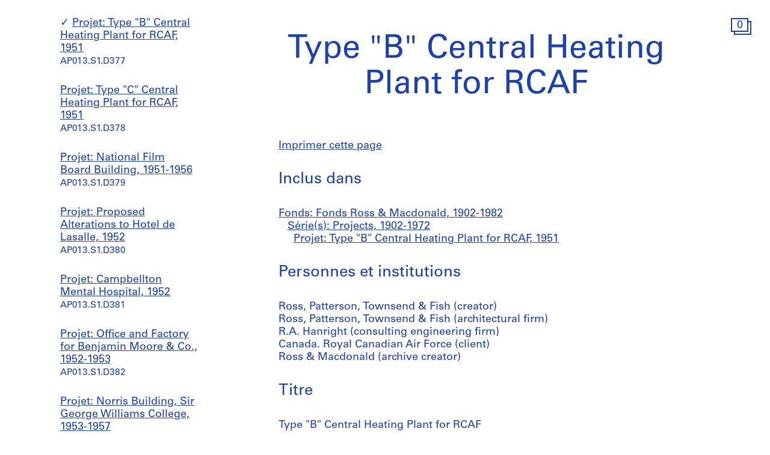

--- FILE ---
content_type: text/html; charset=utf-8
request_url: https://www.cca.qc.ca/fr/archives/45474/fonds-ross-macdonald/387039/projects/69769/type-b-central-heating-plant-for-rcaf
body_size: 48059
content:





<!DOCTYPE html>
<html lang="fr" >
<head>

    
        <script>
        window.dataLayer = window.dataLayer || [];
        </script>
        <!-- Google Tag Manager -->
        <script type="text/plain" data-cookiecategory="analytics">(function(w,d,s,l,i){w[l]=w[l]||[];w[l].push({'gtm.start':
        new Date().getTime(),event:'gtm.js'});var f=d.getElementsByTagName(s)[0],
        j=d.createElement(s),dl=l!='dataLayer'?'&l='+l:'';j.async=true;j.src=
        'https://www.googletagmanager.com/gtm.js?id='+i+dl;f.parentNode.insertBefore(j,f);
        })(window,document,'script','dataLayer','GTM-T93TGXF');</script>
        <!-- End Google Tag Manager -->
    

    <meta charset="utf-8">
    <meta http-equiv="X-UA-Compatible" content="IE=edge">
    <meta name="viewport" content="width=device-width, initial-scale=1">

    <meta name="google" content="notranslate">
    <meta http-equiv="Content-Language" content="fr">

    
    <link rel="alternate" hreflang="en" href="https://www.cca.qc.ca/en/archives/45474/fonds-ross-macdonald/387039/projects/69769/type-b-central-heating-plant-for-rcaf" />
    

    

  
    
  

  <title>Type &#34;B&#34; Central Heating Plant for RCAF - Fonds Ross &amp; Macdonald | CCA</title>

  <meta name="author" content="Centre Canadien d’Architecture">
  <meta property="og:url" content="https://www.cca.qc.ca/fr/archives/45474/fonds-ross-macdonald/387039/projects/69769/type-b-central-heating-plant-for-rcaf">
  <meta property="og:title" content="Type &#34;B&#34; Central Heating Plant for RCAF - Fonds Ross &amp; Macdonald">
  <meta property="og:image" content="https://www.cca.qc.ca/static/dist/img/cca-default-og-image.jpg?lang_code=fr">

  <meta name="twitter:card" content="summary">
  <meta name="twitter:site" content="@ccawire" />
  <meta name="twitter:title" content="Type &#34;B&#34; Central Heating Plant for RCAF - Fonds Ross &amp; Macdonald" />
  <meta name="twitter:image" content="https://www.cca.qc.ca/static/dist/img/cca-default-og-image.jpg?lang_code=fr" />



    <style>
    @import url("//hello.myfonts.net/count/343a0d");
    @font-face {
        font-family: "Univers55Roman";
        src: url('/static/fonts/MyFontsWebfontsKit/webfonts/Univers55Roman/font.woff2') format('woff2'), url('/static/fonts/MyFontsWebfontsKit/webfonts/Univers55Roman/font.woff') format('woff');
    }
    @font-face {
        font-family: "Univers55Oblique";
        src: url('/static/fonts/MyFontsWebfontsKit/webfonts/Univers55Oblique/font.woff2') format('woff2'), url('/static/fonts/MyFontsWebfontsKit/webfonts/Univers55Oblique/font.woff') format('woff');
    }

    html {
        height: 100%;
        font-size: 10px;
        -webkit-font-smoothing: antialiased;
        -moz-osx-font-smoothing: grayscale;
    }
    body {
        height: 100%;
        font-family: 'Univers55Roman', sans-serif;
        font-size: 14px;
        font-size: 1.4rem;
        font-weight: 400;
        position: relative;
        margin: 0;
        overflow-x: hidden;
    }
    body {
        visibility: hidden;
    }
    #panel-editorial-splash,
    #panel-editorial-splash * {
        visibility: visible;
    }
    img {
        max-width: 100%;
    }
    p {
      margin: 0 0 30px;
    }
    .visible-xs,
    .visible-sm,
    .visible-md,
    .visible-lg {
      display: none !important;
    }
    #c-editorial-selection-splash {
        position: absolute;
        display: block;
        min-height: 100%;
        width: 100%;
        top: 0;
        left: 0;
        z-index: 600;
        overflow-y: hidden;
        background-color: #FFFFFF;
        overflow: hidden;
    }
    #panel-editorial-splash #c-editorial-selection-splash .overlay-text {
        z-index: 1;
    }
    #panel-editorial-splash #c-editorial-selection-splash .overlay-text.text-valign-top {
        top: 80px;
        -webkit-transform: translate(-50%, 0);
        transform: translate(-50%, 0);
    }
    #c-editorial-selection-splash .overlay-text {
        text-align: center;
        position: absolute;
        top: 50%;
        left: 50%;
        -webkit-transform: translate(-50%, -50%);
        transform: translate(-50%, -50%);
        width: 66%;
    }
    #c-editorial-selection-splash .overlay-text h2 {
        font-size: 54px;
        font-size: 5.4rem;
        line-height: 60px;
        line-height: 6rem;
        font-weight: 400;
        color: #FFFFFF;
        text-decoration: none;
        border: none;
        overflow-wrap: break-word;
        margin: 0;
    }
    #c-editorial-selection-splash .caption {
        position: absolute;
        bottom: 25px;
        left: 20px;
        max-width: 27%;
        font-size: 18px;
        font-size: 1.8rem;
        line-height: 22px;
        line-height: 2.2rem;
        color: #FFFFFF;
    }

    #c-editorial-selection-splash .caption a, 
    #c-editorial-selection-splash .caption a:hover,
    #c-editorial-selection-splash .caption a:active {
        color: inherit;
    }

    #c-editorial-selection-splash .cover {
        height: 100vh;
        width: 100%;
        background-color: rgba(0,0,0,0.1);
    }
    #panel-editorial-splash #c-editorial-selection-splash .splash-logo {
        position: absolute;
        left: 50%;
        margin-left: -38px;
        bottom: 48px;
        width: 75px;
        height: 26px;
    }

    @media (max-width: 767px) {
        .hidden-xs {
          display: none !important;
        }
        .visible-xs {
          display: block !important;
        }
        #panel-editorial-splash #c-editorial-selection-splash .splash-logo-mobile {
            margin-bottom: 15px;
        }
        #panel-editorial-splash #c-editorial-selection-splash .splash-logo-mobile img {
            width: 50px;
            height: 17px;
        }
        #panel-editorial-splash #c-editorial-selection-splash .overlay-text {
            width: 90%;
        }
        #panel-editorial-splash #c-editorial-selection-splash .overlay-text h2 {
            font-size: 32px;
            font-size: 3.2rem;
            line-height: 38px;
            line-height: 3.8rem;
        }
        #panel-editorial-splash #c-editorial-selection-splash .caption {
            font-size: 14px;
            font-size: 1.4rem;
            line-height: 18px;
            line-height: 1.8rem;
            widows: 100%;
            bottom: 10px;
            left: 10px;
            max-width: calc(100% - 10px);
        }
        #panel-editorial-splash #c-editorial-selection-splash .caption p {
            margin: 0;
        }
    }
</style>
    
    <link href="/static/dist/css/cca.consent-styles.6fb022655b91108c1bc6.min.css" rel="preload" media="all" as="style" id="main-stylesheet" onload="if (window.navigator.userAgent.indexOf('Trident/7.0') === -1){ this.onload=null;this.rel='stylesheet' }">
    <noscript><link href="/static/dist/css/cca.consent-styles.6fb022655b91108c1bc6.min.css" rel="stylesheet" media="all"></noscript>
    
    <link href="/static/dist/css/cca.vendor-styles.4c2d27823e271261cb31.min.css" rel="preload" media="all" as="style" id="main-stylesheet" onload="if (window.navigator.userAgent.indexOf('Trident/7.0') === -1){ this.onload=null;this.rel='stylesheet' }">
    <noscript><link href="/static/dist/css/cca.vendor-styles.4c2d27823e271261cb31.min.css" rel="stylesheet" media="all"></noscript>
    
    <link href="/static/dist/css/cca.styles.a9bb92fadb14493c3e11.min.css" rel="preload" media="all" as="style" id="main-stylesheet" onload="if (window.navigator.userAgent.indexOf('Trident/7.0') === -1){ this.onload=null;this.rel='stylesheet' }">
    <noscript><link href="/static/dist/css/cca.styles.a9bb92fadb14493c3e11.min.css" rel="stylesheet" media="all"></noscript>
    
    <script type="text/javascript">
        !function(t){"use strict";t.loadCSS||(t.loadCSS=function(){});var e=loadCSS.relpreload={};if(e.support=function(){var e;try{e=t.document.createElement("link").relList.supports("preload")}catch(t){e=!1}return function(){return e}}(),e.bindMediaToggle=function(t){function e(){t.media=a}var a=t.media||"all";t.addEventListener?t.addEventListener("load",e):t.attachEvent&&t.attachEvent("onload",e),setTimeout(function(){t.rel="stylesheet",t.media="only x"}),setTimeout(e,3e3)},e.poly=function(){if(!e.support())for(var a=t.document.getElementsByTagName("link"),n=0;n<a.length;n++){var o=a[n];"preload"!==o.rel||"style"!==o.getAttribute("as")||o.getAttribute("data-loadcss")||(o.setAttribute("data-loadcss",!0),e.bindMediaToggle(o))}},!e.support()){e.poly();var a=t.setInterval(e.poly,500);t.addEventListener?t.addEventListener("load",function(){e.poly(),t.clearInterval(a)}):t.attachEvent&&t.attachEvent("onload",function(){e.poly(),t.clearInterval(a)})}"undefined"!=typeof exports?exports.loadCSS=loadCSS:t.loadCSS=loadCSS}("undefined"!=typeof global?global:this);
    </script>

    
      <style id="c-editorial-styles" type="text/css">
      </style>
    

    <!-- Fav and touch icons -->
    <link rel="apple-touch-icon" sizes="180x180" href="/static/dist/img/favico/apple-touch-icon.png?lang_code=fr">
    <link rel="icon" type="image/png" sizes="32x32" href="/static/dist/img/favico/favicon-32x32.png?lang_code=fr">
    <link rel="icon" type="image/png" sizes="16x16" href="/static/dist/img/favico/favicon-16x16.png?lang_code=fr">
    <link rel="manifest" href="/static/dist/img/favico/manifest.json?lang_code=fr">
    <link rel="mask-icon" href="/static/dist/img/favico/safari-pinned-tab.svg?lang_code=fr" color="#1d42ac">
    <link rel="shortcut icon" href="/static/dist/img/favico/favicon.ico?lang_code=fr">
    <meta name="msapplication-config" content="/static/dist/img/favico/browserconfig.xml?lang_code=fr">
    <meta name="theme-color" content="#ffffff">


</head>
<body
    id="pg-floating" class=" pg-search-details lang-fr dismiss-startup-transitions"
    data-section="pg-finding-aids-details"
    data-sub-section=""
    data-default-page-title="CCA">

    

    
    <div id="c-backdrop" class="lightbox black"></div>
    <div id="loader-fullcreen">
    <span class="loader"><!--
     --><div class="dot dot-1"><div class="circle"></div></div><!--
     --><div class="dot dot-2"><div class="circle"></div></div><!--
     --><div class="dot dot-3"><div class="circle"></div></div><!--
   --></span>
  </div>
     
  <div id="c-menu-footer" class="menu-footer initial-state splash-not-linked hover-available ">
      
    
      <div class="menu-footer__logo">
          <a href="/fr/">
            <img src="/static/dist/img/ui-icons/ico-logo-white.svg">
          </a>
      </div>
      <div class="menu-footer__wrapper">
        <nav class="menu-footer__nav">
          <ul class="menu-footer__nav-list">
            <li class="menu-footer__nav-list--item" data-trigger-target="menu-footer-explore">
              <span>Explorer</span>
              <ul class="menu-footer__nav-sub" id="menu-footer-explore">
                
                  
    <li><a href="/fr/articles">Articles</a></li>
    
                
              </ul>
            </li>
            <li class="menu-footer__nav-list--item" data-trigger-target="menu-footer-about">
                <span>À propos</span>
                <ul class="menu-footer__nav-sub" id="menu-footer-about">
                  
                    
    <li>
      <a class="" href="/fr/apropos-apercu" data-id="69176" data-slug="apropos-apercu" data-context="Page" data-title="apropos-aperçu  | CCA">Aperçu</a>
    </li>
  
                  
                    
    <li>
      <a class="" href="/fr/apropos-expositions" data-id="69185" data-slug="apropos-expositions" data-context="Page" data-title="apropos-expositions | CCA">Expositions</a>
    </li>
  
                  
                    
    <li>
      <a class="" href="/fr/apropos-recherche" data-id="69192" data-slug="apropos-recherche" data-context="Page" data-title="apropos-recherche | CCA">Recherche</a>
    </li>
  
                  
                    
    <li>
      <a class="" href="/fr/apropos-collection" data-id="69197" data-slug="apropos-collection" data-context="Page" data-title="apropos-collection | CCA">Collection</a>
    </li>
  
                  
                    
    <li>
      <a class="" href="/fr/apropos-publications" data-id="69205" data-slug="apropos-publications" data-context="Page" data-title="apropos-publications | CCA">Publications</a>
    </li>
  
                  
                    
    <li>
      <a class="" href="/fr/apropos-public" data-id="69212" data-slug="apropos-public" data-context="Page" data-title="apropos-public  | CCA">Programmes publics</a>
    </li>
  
                  
                    
    
    <li>
      <a class="" href="/fr/cca-c-o/index" data-id="58127" data-slug="cca-co" data-title="CCA c/o  | CCA" data-context="CCAco">CCA c/o</a>
    </li>
  
                                    
                </ul>
            </li>
            <li class="menu-footer__nav-list--item" data-trigger-target="menu-footer-calendar">
                <span>Calendrier</span>
                <ul class="menu-footer__nav-sub" id="menu-footer-calendar">
                  
                    
    <li>
      
      
      
      <a class="" href="/fr/calendrier/" data-id="31194" data-slug="calendrier" data-title="Calendrier | CCA" data-context="Calendar">Présent</a>
    </li>
  
                  
                    
    <li>
      <a class="" href="/fr/historique" data-id="31195" data-slug="historique" data-context="Timeline" data-title="Historique | CCA">Historique</a>
    </li>
  
                  
                </ul>
            </li>
            <li class="menu-footer__nav-list--item" data-trigger-target="menu-footer-info">
                <span>Info</span>
                <ul class="menu-footer__nav-sub" id="menu-footer-info">
                  
                    
    <li>
      <a class="" href="/fr/nous-visiter" data-id="31193" data-slug="nous-visiter" data-context="Page" data-title="Nous visiter        | CCA">Nous visiter</a>
    </li>
  
                  
                    
    <li>
      <a class="" href="/fr/opportunites" data-id="69219" data-slug="opportunites" data-context="Page" data-title="Opportunites     | CCA">Opportunités</a>
    </li>
  
                  
                    
    <li>
      <a class="" href="/fr/espaces-a-louer" data-id="92981" data-slug="espaces-a-louer" data-context="Page" data-title="Espaces à Louer | CCA">Espaces à louer</a>
    </li>
  
                  
                    
    <li>
      <a class="" href="/fr/soutenez-nous" data-id="69221" data-slug="soutenez-nous" data-context="Page" data-title="Soutenez nous | CCA">Soutenez-nous</a>
    </li>
  
                  
                    
    <li><a href="/fr/ressources/presse">Salle de presse</a></li>
  
                  
                    
    <li>
      <a class="" href="/fr/contactez-nous" data-id="69222" data-slug="contactez-nous" data-context="Page" data-title="Contactez-nous | CCA">Contactez-nous</a>
    </li>
  
                  
                </ul>
            </li>
          </ul>
        </nav>
        <div class="menu-footer__content">
          <div>
            <div class="menu-footer__events ">
                
                
                  <p class="menu-footer__events--item">
                    <span>
                       Notre projet de reconnaissance territoriale: &ldquo;<a href="https://www.cca.qc.ca/fr/83986/territoires-vivants" >Territoires vivants</a>&rdquo;
                    </span>
                  </p>
                
              
            </div>
            <div class="menu-footer__contact">
                <p>
                  Visitez notre <a href="https://cca-bookstore.com/?l=fr" target="_blank">librairie en ligne</a><br>
                  <a href="https://contribution.cca.qc.ca/fr" target="_blank">Faire un don</a>
                </p>
		<p><a target="_blank" href="https://mailchi.mp/cca.qc.ca/specifiez-vos-preferences" class="enews-menu-subscribe">Inscrivez-vous</a> à notre infolettre</p>
		
                
                  <p>Retrouvez-nous sur <a href="https://www.instagram.com/canadiancentreforarchitecture/" target="_blank">Instagram</a>, <a href="https://www.facebook.com/cca.conversation" target="_blank">Facebook</a> et <a href="https://www.youtube.com/user/CCAchannel" target="_blank">YouTube</a></p>
<p>Lire notre <a href="/fr/49325/renseignements-personnels-et-confidentialite">politique de confidentialité</a> et nos <a href="/fr/49310/conditions-generales-dutilisation">conditions générales d’utilisation</a></p>         
                
            </div>
          </div>
          <div class="menu-footer__controls">
            <div class="menu-footer__control-search">
              <a href="/fr/recherche" data-title="Recherche | CCA" title="Recherche">
                <img src="/static/dist/img/ui-icons/ico-magnifier-white2.svg" alt="">
              </a>
            </div>
            <div class="menu-footer__control-lang">
              <a href="https://www.cca.qc.ca/en/archives/45474/fonds-ross-macdonald/387039/projects/69769/type-b-central-heating-plant-for-rcaf">En</a>
            </div>
            <div class="menu-footer__control-mobile">
                <div class="menu-footer__control-mobile--open">
                    <img src="/static/dist/img/ui-icons/ico-burger-white.svg" alt="">
                </div>
                <div class="menu-footer__control-mobile--close">
                    <img src="/static/dist/img/ui-icons/ico-close-white.svg" alt="">
                </div>
              </div>
          </div>
        </div>
      </div>
  </div>
  <div id="c-backdrop" class="main"></div>

    
  <div id="panel-findingaids" class="c-panel ">
    
      






<div class="container-fluid findingaids-details">
    <div class="c-menu-controls">
        <div class="items">
            
                <div class="item folder">
        <div class="icon-folder panel-expander-folder-toggle">
            <div class="square square-back">
                <div class="num">1</div>
            </div>
            <div class="square square-front">
                <div class="num">1</div>
            </div>
        </div>
    </div>
            
        </div>
    </div>

    <div class="row">
        <div class="col-xs-12">
            <div class="findingaids-details__container">
                <nav class="findingaids-details__nav js-findingaids-details-nav">
                    <div class="findingaids-details__nav-inner">
                        <p>
                            <a class="findingaids-details__nav-link js-findingaids-details-back-btn" href="/fr/archives/">
                                Retour à la liste des archives
                            </a>
                        </p>

                        <p class="findingaids-details__page-title findingaids-details__page-title@0-to-sm--title findingaids-details__page-title@sm--hidden">
        Fonds Ross &amp; Macdonald
    </p>
    
    
    
    <div class="findingaids-details__nav__anchor">
        <a href="#" class="js-findingaids-details-anchor-btn">↧</a>
    </div>
    <div class="accordion accordion--mobile-only">
        <div class="accordion__item js-findingaids-accordion">
            <div class="accordion__control
                        accordion__control--alt
                        accordion__control--mobile-only
                        findingaids-details__nav-link
                        js-findingaids-accordion-control">
                Sauter à
            </div>
            
            <div class="accordion accordion__content accordion__content--mobile-only">
                
                    <p class="findingaids-details__page-title">
                        <a class="accordion__link" href="/fr/archives/45474/fonds-ross-macdonald">
                            Fonds Ross &amp; Macdonald
                        </a>
                    </p>
                

                <ul class="accordion">
                    
                        
                            <li class="accordion__item js-findingaids-accordion is-opened is-current " id="nav-series-control-387039">
                                <div class="accordion__control  js-findingaids-accordion-control" data-trigger-target="nav-series-control-387039">
                                    <a class="accordion__link" href="/fr/archives/45474/fonds-ross-macdonald/387039/projects">
                                        Série(s): Projects, 1902-1972
                                    </a>
                                    
                                        <br>
                                        <small>AP013.S1</small>
                                    
                                </div>
                                
                                    
                                        <ul class="accordion accordion__content">
                                            <li class="accordion__item accordion__item--sep-top accordion__indent js-findingaids-accordion  " id="nav-subseries-control-45614">
                                                <div class="accordion__control is-content-empty js-findingaids-accordion-control" data-trigger-target="nav-subseries-control-45614">
                                                    <a class="accordion__link" href="/fr/archives/45474/fonds-ross-macdonald/387039/projects/45614/summer-house-for-dw-ross-lac-des-iles-quebec">
                                                        Projet: Summer House for D.W. Ross, Lac-des-Îles, Québec, 1902-1903
                                                    </a>
                                                    
                                                    <br>
                                                        <small>AP013.S1.D1</small>
                                                    
                                                </div>
                                                
                                            </li>
                                        </ul>
                                    
                                        <ul class="accordion accordion__content">
                                            <li class="accordion__item accordion__item--sep-top accordion__indent js-findingaids-accordion  " id="nav-subseries-control-45633">
                                                <div class="accordion__control is-content-empty js-findingaids-accordion-control" data-trigger-target="nav-subseries-control-45633">
                                                    <a class="accordion__link" href="/fr/archives/45474/fonds-ross-macdonald/387039/projects/45633/roslyn-school-westmount-quebec">
                                                        Projet: Roslyn School, Westmount, Québec, 1907-1908
                                                    </a>
                                                    
                                                    <br>
                                                        <small>AP013.S1.D2</small>
                                                    
                                                </div>
                                                
                                            </li>
                                        </ul>
                                    
                                        <ul class="accordion accordion__content">
                                            <li class="accordion__item accordion__item--sep-top accordion__indent js-findingaids-accordion  " id="nav-subseries-control-45661">
                                                <div class="accordion__control is-content-empty js-findingaids-accordion-control" data-trigger-target="nav-subseries-control-45661">
                                                    <a class="accordion__link" href="/fr/archives/45474/fonds-ross-macdonald/387039/projects/45661/baggage-and-express-building-ottawa-ontario">
                                                        Projet: Baggage and Express Building, Ottawa, Ontario, 1908-1909
                                                    </a>
                                                    
                                                    <br>
                                                        <small>AP013.S1.D3</small>
                                                    
                                                </div>
                                                
                                            </li>
                                        </ul>
                                    
                                        <ul class="accordion accordion__content">
                                            <li class="accordion__item accordion__item--sep-top accordion__indent js-findingaids-accordion  " id="nav-subseries-control-45679">
                                                <div class="accordion__control is-content-empty js-findingaids-accordion-control" data-trigger-target="nav-subseries-control-45679">
                                                    <a class="accordion__link" href="/fr/archives/45474/fonds-ross-macdonald/387039/projects/45679/central-union-passenger-station-ottawa-ontario">
                                                        Projet: Central Union Passenger Station, Ottawa, Ontario, 1906-1912
                                                    </a>
                                                    
                                                    <br>
                                                        <small>AP013.S1.D4</small>
                                                    
                                                </div>
                                                
                                            </li>
                                        </ul>
                                    
                                        <ul class="accordion accordion__content">
                                            <li class="accordion__item accordion__item--sep-top accordion__indent js-findingaids-accordion  " id="nav-subseries-control-45918">
                                                <div class="accordion__control is-content-empty js-findingaids-accordion-control" data-trigger-target="nav-subseries-control-45918">
                                                    <a class="accordion__link" href="/fr/archives/45474/fonds-ross-macdonald/387039/projects/45918/chateau-laurier-hotel-ottawa-ontario">
                                                        Projet: Château Laurier Hotel, Ottawa, Ontario, 1909-1912
                                                    </a>
                                                    
                                                    <br>
                                                        <small>AP013.S1.D5</small>
                                                    
                                                </div>
                                                
                                            </li>
                                        </ul>
                                    
                                        <ul class="accordion accordion__content">
                                            <li class="accordion__item accordion__item--sep-top accordion__indent js-findingaids-accordion  " id="nav-subseries-control-46087">
                                                <div class="accordion__control is-content-empty js-findingaids-accordion-control" data-trigger-target="nav-subseries-control-46087">
                                                    <a class="accordion__link" href="/fr/archives/45474/fonds-ross-macdonald/387039/projects/46087/terrace-for-the-chateau-laurier-hotel-ottawa-ontario">
                                                        Projet: Terrace for the Château Laurier Hotel, Ottawa, Ontario, 1911-1912
                                                    </a>
                                                    
                                                    <br>
                                                        <small>AP013.S1.D6</small>
                                                    
                                                </div>
                                                
                                            </li>
                                        </ul>
                                    
                                        <ul class="accordion accordion__content">
                                            <li class="accordion__item accordion__item--sep-top accordion__indent js-findingaids-accordion  " id="nav-subseries-control-46092">
                                                <div class="accordion__control is-content-empty js-findingaids-accordion-control" data-trigger-target="nav-subseries-control-46092">
                                                    <a class="accordion__link" href="/fr/archives/45474/fonds-ross-macdonald/387039/projects/46092/additions-alterations-and-subway-for-the-chateau-laurier-hotel-ottawa-ontario">
                                                        Projet: Additions, Alterations and Subway for the Château Laurier Hotel, Ottawa, Ontario, 1910-1912
                                                    </a>
                                                    
                                                    <br>
                                                        <small>AP013.S1.D7</small>
                                                    
                                                </div>
                                                
                                            </li>
                                        </ul>
                                    
                                        <ul class="accordion accordion__content">
                                            <li class="accordion__item accordion__item--sep-top accordion__indent js-findingaids-accordion  " id="nav-subseries-control-46101">
                                                <div class="accordion__control is-content-empty js-findingaids-accordion-control" data-trigger-target="nav-subseries-control-46101">
                                                    <a class="accordion__link" href="/fr/archives/45474/fonds-ross-macdonald/387039/projects/46101/southam-limited-stores-and-offices-montreal-quebec">
                                                        Projet: Southam Limited Stores and Offices, Montréal, Québec, 1909
                                                    </a>
                                                    
                                                    <br>
                                                        <small>AP013.S1.D8</small>
                                                    
                                                </div>
                                                
                                            </li>
                                        </ul>
                                    
                                        <ul class="accordion accordion__content">
                                            <li class="accordion__item accordion__item--sep-top accordion__indent js-findingaids-accordion  " id="nav-subseries-control-46121">
                                                <div class="accordion__control is-content-empty js-findingaids-accordion-control" data-trigger-target="nav-subseries-control-46121">
                                                    <a class="accordion__link" href="/fr/archives/45474/fonds-ross-macdonald/387039/projects/46121/saint-matthias-church-westmount-quebec">
                                                        Projet: Saint Matthias&#39; Church, Westmount, Québec, 1909-1911
                                                    </a>
                                                    
                                                    <br>
                                                        <small>AP013.S1.D9</small>
                                                    
                                                </div>
                                                
                                            </li>
                                        </ul>
                                    
                                        <ul class="accordion accordion__content">
                                            <li class="accordion__item accordion__item--sep-top accordion__indent js-findingaids-accordion  " id="nav-subseries-control-46125">
                                                <div class="accordion__control is-content-empty js-findingaids-accordion-control" data-trigger-target="nav-subseries-control-46125">
                                                    <a class="accordion__link" href="/fr/archives/45474/fonds-ross-macdonald/387039/projects/46125/new-chancel-for-saint-clements-church-montreal-quebec">
                                                        Projet: New Chancel for Saint Clements&#39; Church, Montréal, Québec, 1909-1910
                                                    </a>
                                                    
                                                    <br>
                                                        <small>AP013.S1.D10</small>
                                                    
                                                </div>
                                                
                                            </li>
                                        </ul>
                                    
                                        <ul class="accordion accordion__content">
                                            <li class="accordion__item accordion__item--sep-top accordion__indent js-findingaids-accordion  " id="nav-subseries-control-46136">
                                                <div class="accordion__control is-content-empty js-findingaids-accordion-control" data-trigger-target="nav-subseries-control-46136">
                                                    <a class="accordion__link" href="/fr/archives/45474/fonds-ross-macdonald/387039/projects/46136/central-ymca-montreal-quebec">
                                                        Projet: Central YMCA, Montréal, Québec, 1909-1912
                                                    </a>
                                                    
                                                    <br>
                                                        <small>AP013.S1.D11</small>
                                                    
                                                </div>
                                                
                                            </li>
                                        </ul>
                                    
                                        <ul class="accordion accordion__content">
                                            <li class="accordion__item accordion__item--sep-top accordion__indent js-findingaids-accordion  " id="nav-subseries-control-46190">
                                                <div class="accordion__control is-content-empty js-findingaids-accordion-control" data-trigger-target="nav-subseries-control-46190">
                                                    <a class="accordion__link" href="/fr/archives/45474/fonds-ross-macdonald/387039/projects/46190/proposal-for-west-end-ymca-westmount-quebec">
                                                        Projet: Proposal for West-End YMCA, Westmount, Québec, 1910
                                                    </a>
                                                    
                                                    <br>
                                                        <small>AP013.S1.D12</small>
                                                    
                                                </div>
                                                
                                            </li>
                                        </ul>
                                    
                                        <ul class="accordion accordion__content">
                                            <li class="accordion__item accordion__item--sep-top accordion__indent js-findingaids-accordion  " id="nav-subseries-control-46204">
                                                <div class="accordion__control is-content-empty js-findingaids-accordion-control" data-trigger-target="nav-subseries-control-46204">
                                                    <a class="accordion__link" href="/fr/archives/45474/fonds-ross-macdonald/387039/projects/46204/office-and-warehouse-for-alaska-feather-down-co-montreal-quebec">
                                                        Projet: Office and Warehouse for Alaska Feather &amp; Down Co., Montréal, Québec, 1909-1910
                                                    </a>
                                                    
                                                    <br>
                                                        <small>AP013.S1.D13</small>
                                                    
                                                </div>
                                                
                                            </li>
                                        </ul>
                                    
                                        <ul class="accordion accordion__content">
                                            <li class="accordion__item accordion__item--sep-top accordion__indent js-findingaids-accordion  " id="nav-subseries-control-46223">
                                                <div class="accordion__control is-content-empty js-findingaids-accordion-control" data-trigger-target="nav-subseries-control-46223">
                                                    <a class="accordion__link" href="/fr/archives/45474/fonds-ross-macdonald/387039/projects/46223/transportation-building-montreal-quebec">
                                                        Projet: Transportation Building, Montréal, Québec, 1909-1912
                                                    </a>
                                                    
                                                    <br>
                                                        <small>AP013.S1.D14</small>
                                                    
                                                </div>
                                                
                                            </li>
                                        </ul>
                                    
                                        <ul class="accordion accordion__content">
                                            <li class="accordion__item accordion__item--sep-top accordion__indent js-findingaids-accordion  " id="nav-subseries-control-46299">
                                                <div class="accordion__control is-content-empty js-findingaids-accordion-control" data-trigger-target="nav-subseries-control-46299">
                                                    <a class="accordion__link" href="/fr/archives/45474/fonds-ross-macdonald/387039/projects/46299/halifax-ymca-halifax-nova-scotia">
                                                        Projet: Halifax YMCA, Halifax, Nova Scotia, 1910
                                                    </a>
                                                    
                                                    <br>
                                                        <small>AP013.S1.D15</small>
                                                    
                                                </div>
                                                
                                            </li>
                                        </ul>
                                    
                                        <ul class="accordion accordion__content">
                                            <li class="accordion__item accordion__item--sep-top accordion__indent js-findingaids-accordion  " id="nav-subseries-control-46320">
                                                <div class="accordion__control is-content-empty js-findingaids-accordion-control" data-trigger-target="nav-subseries-control-46320">
                                                    <a class="accordion__link" href="/fr/archives/45474/fonds-ross-macdonald/387039/projects/46320/westmount-academy-proposed-addition-westmount-quebec">
                                                        Projet: Westmount Academy proposed addition, Westmount, Québec, 1910
                                                    </a>
                                                    
                                                    <br>
                                                        <small>AP013.S1.D16</small>
                                                    
                                                </div>
                                                
                                            </li>
                                        </ul>
                                    
                                        <ul class="accordion accordion__content">
                                            <li class="accordion__item accordion__item--sep-top accordion__indent js-findingaids-accordion  " id="nav-subseries-control-46328">
                                                <div class="accordion__control is-content-empty js-findingaids-accordion-control" data-trigger-target="nav-subseries-control-46328">
                                                    <a class="accordion__link" href="/fr/archives/45474/fonds-ross-macdonald/387039/projects/46328/proposed-north-end-ymca-montreal-quebec">
                                                        Projet: Proposed North-End YMCA, Montréal, Québec, 1910
                                                    </a>
                                                    
                                                    <br>
                                                        <small>AP013.S1.D17</small>
                                                    
                                                </div>
                                                
                                            </li>
                                        </ul>
                                    
                                        <ul class="accordion accordion__content">
                                            <li class="accordion__item accordion__item--sep-top accordion__indent js-findingaids-accordion  " id="nav-subseries-control-46342">
                                                <div class="accordion__control is-content-empty js-findingaids-accordion-control" data-trigger-target="nav-subseries-control-46342">
                                                    <a class="accordion__link" href="/fr/archives/45474/fonds-ross-macdonald/387039/projects/46342/fort-garry-hotel-winnipeg-manitoba">
                                                        Projet: Fort Garry Hotel, Winnipeg, Manitoba, 1910-1914
                                                    </a>
                                                    
                                                    <br>
                                                        <small>AP013.S1.D18</small>
                                                    
                                                </div>
                                                
                                            </li>
                                        </ul>
                                    
                                        <ul class="accordion accordion__content">
                                            <li class="accordion__item accordion__item--sep-top accordion__indent js-findingaids-accordion  " id="nav-subseries-control-46715">
                                                <div class="accordion__control is-content-empty js-findingaids-accordion-control" data-trigger-target="nav-subseries-control-46715">
                                                    <a class="accordion__link" href="/fr/archives/45474/fonds-ross-macdonald/387039/projects/46715/west-end-ymca-westmount-quebec">
                                                        Projet: West-End YMCA, Westmount, Québec, 1910-1916
                                                    </a>
                                                    
                                                    <br>
                                                        <small>AP013.S1.D19</small>
                                                    
                                                </div>
                                                
                                            </li>
                                        </ul>
                                    
                                        <ul class="accordion accordion__content">
                                            <li class="accordion__item accordion__item--sep-top accordion__indent js-findingaids-accordion  " id="nav-subseries-control-46770">
                                                <div class="accordion__control is-content-empty js-findingaids-accordion-control" data-trigger-target="nav-subseries-control-46770">
                                                    <a class="accordion__link" href="/fr/archives/45474/fonds-ross-macdonald/387039/projects/46770/north-end-ymca-montreal-quebec">
                                                        Projet: North-End YMCA, Montréal, Québec, 1910-1911
                                                    </a>
                                                    
                                                    <br>
                                                        <small>AP013.S1.D20</small>
                                                    
                                                </div>
                                                
                                            </li>
                                        </ul>
                                    
                                        <ul class="accordion accordion__content">
                                            <li class="accordion__item accordion__item--sep-top accordion__indent js-findingaids-accordion  " id="nav-subseries-control-46794">
                                                <div class="accordion__control is-content-empty js-findingaids-accordion-control" data-trigger-target="nav-subseries-control-46794">
                                                    <a class="accordion__link" href="/fr/archives/45474/fonds-ross-macdonald/387039/projects/46794/wesleyan-theological-college-montreal-quebec">
                                                        Projet: Wesleyan Theological College, Montréal, Québec, 1913-1914
                                                    </a>
                                                    
                                                    <br>
                                                        <small>AP013.S1.D21</small>
                                                    
                                                </div>
                                                
                                            </li>
                                        </ul>
                                    
                                        <ul class="accordion accordion__content">
                                            <li class="accordion__item accordion__item--sep-top accordion__indent js-findingaids-accordion  " id="nav-subseries-control-46866">
                                                <div class="accordion__control is-content-empty js-findingaids-accordion-control" data-trigger-target="nav-subseries-control-46866">
                                                    <a class="accordion__link" href="/fr/archives/45474/fonds-ross-macdonald/387039/projects/46866/macdonald-hotel-edmonton-alberta">
                                                        Projet: Macdonald Hotel, Edmonton, Alberta, 1912-1914
                                                    </a>
                                                    
                                                    <br>
                                                        <small>AP013.S1.D22</small>
                                                    
                                                </div>
                                                
                                            </li>
                                        </ul>
                                    
                                        <ul class="accordion accordion__content">
                                            <li class="accordion__item accordion__item--sep-top accordion__indent js-findingaids-accordion  " id="nav-subseries-control-47267">
                                                <div class="accordion__control is-content-empty js-findingaids-accordion-control" data-trigger-target="nav-subseries-control-47267">
                                                    <a class="accordion__link" href="/fr/archives/45474/fonds-ross-macdonald/387039/projects/47267/proposal-for-regina-railroad-station-regina-saskatchewan">
                                                        Projet: Proposal for Regina Railroad Station, Regina, Saskatchewan, 1914
                                                    </a>
                                                    
                                                    <br>
                                                        <small>AP013.S1.D23</small>
                                                    
                                                </div>
                                                
                                            </li>
                                        </ul>
                                    
                                        <ul class="accordion accordion__content">
                                            <li class="accordion__item accordion__item--sep-top accordion__indent js-findingaids-accordion  " id="nav-subseries-control-47278">
                                                <div class="accordion__control is-content-empty js-findingaids-accordion-control" data-trigger-target="nav-subseries-control-47278">
                                                    <a class="accordion__link" href="/fr/archives/45474/fonds-ross-macdonald/387039/projects/47278/gayety-theatre-montreal-quebec">
                                                        Projet: Gayety Theatre, Montréal, Québec, 1911-1912
                                                    </a>
                                                    
                                                    <br>
                                                        <small>AP013.S1.D24</small>
                                                    
                                                </div>
                                                
                                            </li>
                                        </ul>
                                    
                                        <ul class="accordion accordion__content">
                                            <li class="accordion__item accordion__item--sep-top accordion__indent js-findingaids-accordion  " id="nav-subseries-control-47315">
                                                <div class="accordion__control is-content-empty js-findingaids-accordion-control" data-trigger-target="nav-subseries-control-47315">
                                                    <a class="accordion__link" href="/fr/archives/45474/fonds-ross-macdonald/387039/projects/47315/proposal-for-turcot-ymca-turcot-quebec">
                                                        Projet: Proposal for Turcot YMCA, Turcot, Québec, 1911
                                                    </a>
                                                    
                                                    <br>
                                                        <small>AP013.S1.D25</small>
                                                    
                                                </div>
                                                
                                            </li>
                                        </ul>
                                    
                                        <ul class="accordion accordion__content">
                                            <li class="accordion__item accordion__item--sep-top accordion__indent js-findingaids-accordion  " id="nav-subseries-control-47325">
                                                <div class="accordion__control is-content-empty js-findingaids-accordion-control" data-trigger-target="nav-subseries-control-47325">
                                                    <a class="accordion__link" href="/fr/archives/45474/fonds-ross-macdonald/387039/projects/47325/read-building-montreal-quebec">
                                                        Projet: Read Building, Montréal, Québec, 1912-1913
                                                    </a>
                                                    
                                                    <br>
                                                        <small>AP013.S1.D26</small>
                                                    
                                                </div>
                                                
                                            </li>
                                        </ul>
                                    
                                        <ul class="accordion accordion__content">
                                            <li class="accordion__item accordion__item--sep-top accordion__indent js-findingaids-accordion  " id="nav-subseries-control-47380">
                                                <div class="accordion__control is-content-empty js-findingaids-accordion-control" data-trigger-target="nav-subseries-control-47380">
                                                    <a class="accordion__link" href="/fr/archives/45474/fonds-ross-macdonald/387039/projects/47380/quappelle-hotel-regina-saskatchewan">
                                                        Projet: Qu&#39;appelle Hotel, Regina, Saskatchewan, 1913-1914
                                                    </a>
                                                    
                                                    <br>
                                                        <small>AP013.S1.D27</small>
                                                    
                                                </div>
                                                
                                            </li>
                                        </ul>
                                    
                                        <ul class="accordion accordion__content">
                                            <li class="accordion__item accordion__item--sep-top accordion__indent js-findingaids-accordion  " id="nav-subseries-control-47398">
                                                <div class="accordion__control is-content-empty js-findingaids-accordion-control" data-trigger-target="nav-subseries-control-47398">
                                                    <a class="accordion__link" href="/fr/archives/45474/fonds-ross-macdonald/387039/projects/47398/prudential-trust-building-winnipeg-manitoba">
                                                        Projet: Prudential Trust Building, Winnipeg, Manitoba, 1912-1914
                                                    </a>
                                                    
                                                    <br>
                                                        <small>AP013.S1.D28</small>
                                                    
                                                </div>
                                                
                                            </li>
                                        </ul>
                                    
                                        <ul class="accordion accordion__content">
                                            <li class="accordion__item accordion__item--sep-top accordion__indent js-findingaids-accordion  " id="nav-subseries-control-47456">
                                                <div class="accordion__control is-content-empty js-findingaids-accordion-control" data-trigger-target="nav-subseries-control-47456">
                                                    <a class="accordion__link" href="/fr/archives/45474/fonds-ross-macdonald/387039/projects/47456/central-technical-school-toronto-ontario">
                                                        Projet: Central Technical School, Toronto, Ontario, 1912-1916
                                                    </a>
                                                    
                                                    <br>
                                                        <small>AP013.S1.D29</small>
                                                    
                                                </div>
                                                
                                            </li>
                                        </ul>
                                    
                                        <ul class="accordion accordion__content">
                                            <li class="accordion__item accordion__item--sep-top accordion__indent js-findingaids-accordion  " id="nav-subseries-control-47673">
                                                <div class="accordion__control is-content-empty js-findingaids-accordion-control" data-trigger-target="nav-subseries-control-47673">
                                                    <a class="accordion__link" href="/fr/archives/45474/fonds-ross-macdonald/387039/projects/47673/immigration-hospital-and-detention-building-montreal-quebec">
                                                        Projet: Immigration Hospital and Detention Building, Montréal, Québec, 1912-1914
                                                    </a>
                                                    
                                                    <br>
                                                        <small>AP013.S1.D30</small>
                                                    
                                                </div>
                                                
                                            </li>
                                        </ul>
                                    
                                        <ul class="accordion accordion__content">
                                            <li class="accordion__item accordion__item--sep-top accordion__indent js-findingaids-accordion  " id="nav-subseries-control-47726">
                                                <div class="accordion__control is-content-empty js-findingaids-accordion-control" data-trigger-target="nav-subseries-control-47726">
                                                    <a class="accordion__link" href="/fr/archives/45474/fonds-ross-macdonald/387039/projects/47726/dandurand-building-montreal-quebec">
                                                        Projet: Dandurand Building, Montréal, Québec, 1913-1914
                                                    </a>
                                                    
                                                    <br>
                                                        <small>AP013.S1.D31</small>
                                                    
                                                </div>
                                                
                                            </li>
                                        </ul>
                                    
                                        <ul class="accordion accordion__content">
                                            <li class="accordion__item accordion__item--sep-top accordion__indent js-findingaids-accordion  " id="nav-subseries-control-47821">
                                                <div class="accordion__control is-content-empty js-findingaids-accordion-control" data-trigger-target="nav-subseries-control-47821">
                                                    <a class="accordion__link" href="/fr/archives/45474/fonds-ross-macdonald/387039/projects/47821/versailles-building-montreal-quebec">
                                                        Projet: Versailles Building, Montréal, Québec, 1912-1915
                                                    </a>
                                                    
                                                    <br>
                                                        <small>AP013.S1.D32</small>
                                                    
                                                </div>
                                                
                                            </li>
                                        </ul>
                                    
                                        <ul class="accordion accordion__content">
                                            <li class="accordion__item accordion__item--sep-top accordion__indent js-findingaids-accordion  " id="nav-subseries-control-47892">
                                                <div class="accordion__control is-content-empty js-findingaids-accordion-control" data-trigger-target="nav-subseries-control-47892">
                                                    <a class="accordion__link" href="/fr/archives/45474/fonds-ross-macdonald/387039/projects/47892/westmount-high-school-westmount-quebec">
                                                        Projet: Westmount High School, Westmount, Québec, 1913
                                                    </a>
                                                    
                                                    <br>
                                                        <small>AP013.S1.D33</small>
                                                    
                                                </div>
                                                
                                            </li>
                                        </ul>
                                    
                                        <ul class="accordion accordion__content">
                                            <li class="accordion__item accordion__item--sep-top accordion__indent js-findingaids-accordion  " id="nav-subseries-control-47914">
                                                <div class="accordion__control is-content-empty js-findingaids-accordion-control" data-trigger-target="nav-subseries-control-47914">
                                                    <a class="accordion__link" href="/fr/archives/45474/fonds-ross-macdonald/387039/projects/47914/bungalow-for-fred-tees">
                                                        Projet: Bungalow for Fred Tees, 1913
                                                    </a>
                                                    
                                                    <br>
                                                        <small>AP013.S1.D34</small>
                                                    
                                                </div>
                                                
                                            </li>
                                        </ul>
                                    
                                        <ul class="accordion accordion__content">
                                            <li class="accordion__item accordion__item--sep-top accordion__indent js-findingaids-accordion  " id="nav-subseries-control-47922">
                                                <div class="accordion__control is-content-empty js-findingaids-accordion-control" data-trigger-target="nav-subseries-control-47922">
                                                    <a class="accordion__link" href="/fr/archives/45474/fonds-ross-macdonald/387039/projects/47922/royal-bank-building-toronto-ontario">
                                                        Projet: Royal Bank Building, Toronto, Ontario, 1913-1915
                                                    </a>
                                                    
                                                    <br>
                                                        <small>AP013.S1.D35</small>
                                                    
                                                </div>
                                                
                                            </li>
                                        </ul>
                                    
                                        <ul class="accordion accordion__content">
                                            <li class="accordion__item accordion__item--sep-top accordion__indent js-findingaids-accordion  " id="nav-subseries-control-48077">
                                                <div class="accordion__control is-content-empty js-findingaids-accordion-control" data-trigger-target="nav-subseries-control-48077">
                                                    <a class="accordion__link" href="/fr/archives/45474/fonds-ross-macdonald/387039/projects/48077/star-building-proposed-alterations-montreal-quebec">
                                                        Projet: Star Building proposed alterations, Montréal, Québec, 1913-1914
                                                    </a>
                                                    
                                                    <br>
                                                        <small>AP013.S1.D36</small>
                                                    
                                                </div>
                                                
                                            </li>
                                        </ul>
                                    
                                        <ul class="accordion accordion__content">
                                            <li class="accordion__item accordion__item--sep-top accordion__indent js-findingaids-accordion  " id="nav-subseries-control-48095">
                                                <div class="accordion__control is-content-empty js-findingaids-accordion-control" data-trigger-target="nav-subseries-control-48095">
                                                    <a class="accordion__link" href="/fr/archives/45474/fonds-ross-macdonald/387039/projects/48095/ymca-boys-camp-saint-sauveur-des-monts-quebec">
                                                        Projet: YMCA Boy&#39;s Camp, Saint-Sauveur-des-Monts, Québec, 1913-1914
                                                    </a>
                                                    
                                                    <br>
                                                        <small>AP013.S1.D37</small>
                                                    
                                                </div>
                                                
                                            </li>
                                        </ul>
                                    
                                        <ul class="accordion accordion__content">
                                            <li class="accordion__item accordion__item--sep-top accordion__indent js-findingaids-accordion  " id="nav-subseries-control-48102">
                                                <div class="accordion__control is-content-empty js-findingaids-accordion-control" data-trigger-target="nav-subseries-control-48102">
                                                    <a class="accordion__link" href="/fr/archives/45474/fonds-ross-macdonald/387039/projects/48102/toronto-union-station-toronto-ontario">
                                                        Projet: Toronto Union Station, Toronto, Ontario, 1914-1921
                                                    </a>
                                                    
                                                    <br>
                                                        <small>AP013.S1.D38</small>
                                                    
                                                </div>
                                                
                                            </li>
                                        </ul>
                                    
                                        <ul class="accordion accordion__content">
                                            <li class="accordion__item accordion__item--sep-top accordion__indent js-findingaids-accordion  " id="nav-subseries-control-48531">
                                                <div class="accordion__control is-content-empty js-findingaids-accordion-control" data-trigger-target="nav-subseries-control-48531">
                                                    <a class="accordion__link" href="/fr/archives/45474/fonds-ross-macdonald/387039/projects/48531/cochrane-street-methodist-church-st-johns-newfoundland">
                                                        Projet: Cochrane Street Methodist Church, St. John&#39;s, Newfoundland, 1915
                                                    </a>
                                                    
                                                    <br>
                                                        <small>AP013.S1.D39</small>
                                                    
                                                </div>
                                                
                                            </li>
                                        </ul>
                                    
                                        <ul class="accordion accordion__content">
                                            <li class="accordion__item accordion__item--sep-top accordion__indent js-findingaids-accordion  " id="nav-subseries-control-48533">
                                                <div class="accordion__control is-content-empty js-findingaids-accordion-control" data-trigger-target="nav-subseries-control-48533">
                                                    <a class="accordion__link" href="/fr/archives/45474/fonds-ross-macdonald/387039/projects/48533/high-school-and-elementary-school-proposals-saint-lambert-quebec">
                                                        Projet: High School and Elementary School proposals, Saint Lambert, Québec, 1917
                                                    </a>
                                                    
                                                    <br>
                                                        <small>AP013.S1.D40</small>
                                                    
                                                </div>
                                                
                                            </li>
                                        </ul>
                                    
                                        <ul class="accordion accordion__content">
                                            <li class="accordion__item accordion__item--sep-top accordion__indent js-findingaids-accordion  " id="nav-subseries-control-48555">
                                                <div class="accordion__control is-content-empty js-findingaids-accordion-control" data-trigger-target="nav-subseries-control-48555">
                                                    <a class="accordion__link" href="/fr/archives/45474/fonds-ross-macdonald/387039/projects/48555/proposed-office-and-factory-for-ce-frosst-westmount-quebec">
                                                        Projet: Proposed Office and Factory for C.E. Frosst, Westmount, Québec, 1917
                                                    </a>
                                                    
                                                    <br>
                                                        <small>AP013.S1.D41</small>
                                                    
                                                </div>
                                                
                                            </li>
                                        </ul>
                                    
                                        <ul class="accordion accordion__content">
                                            <li class="accordion__item accordion__item--sep-top accordion__indent js-findingaids-accordion  " id="nav-subseries-control-48561">
                                                <div class="accordion__control is-content-empty js-findingaids-accordion-control" data-trigger-target="nav-subseries-control-48561">
                                                    <a class="accordion__link" href="/fr/archives/45474/fonds-ross-macdonald/387039/projects/48561/pulp-and-paper-plant-for-kipawa-fibre-co-temiscaming-quebec">
                                                        Projet: Pulp and Paper Plant for Kipawa Fibre Co., Témiscaming, Québec, 1917-1920
                                                    </a>
                                                    
                                                    <br>
                                                        <small>AP013.S1.D42</small>
                                                    
                                                </div>
                                                
                                            </li>
                                        </ul>
                                    
                                        <ul class="accordion accordion__content">
                                            <li class="accordion__item accordion__item--sep-top accordion__indent js-findingaids-accordion  " id="nav-subseries-control-48664">
                                                <div class="accordion__control is-content-empty js-findingaids-accordion-control" data-trigger-target="nav-subseries-control-48664">
                                                    <a class="accordion__link" href="/fr/archives/45474/fonds-ross-macdonald/387039/projects/48664/engineers-club-alterations-and-additions-montreal-quebec">
                                                        Projet: Engineers&#39; Club Alterations and Additions, Montréal, Québec, 1920-1921
                                                    </a>
                                                    
                                                    <br>
                                                        <small>AP013.S1.D43</small>
                                                    
                                                </div>
                                                
                                            </li>
                                        </ul>
                                    
                                        <ul class="accordion accordion__content">
                                            <li class="accordion__item accordion__item--sep-top accordion__indent js-findingaids-accordion  " id="nav-subseries-control-48675">
                                                <div class="accordion__control is-content-empty js-findingaids-accordion-control" data-trigger-target="nav-subseries-control-48675">
                                                    <a class="accordion__link" href="/fr/archives/45474/fonds-ross-macdonald/387039/projects/48675/alteration-to-christ-church-cathedral-montreal-quebec">
                                                        Projet: Alteration to Christ Church Cathedral, Montréal, Québec, 1918
                                                    </a>
                                                    
                                                    <br>
                                                        <small>AP013.S1.D44</small>
                                                    
                                                </div>
                                                
                                            </li>
                                        </ul>
                                    
                                        <ul class="accordion accordion__content">
                                            <li class="accordion__item accordion__item--sep-top accordion__indent js-findingaids-accordion  " id="nav-subseries-control-48678">
                                                <div class="accordion__control is-content-empty js-findingaids-accordion-control" data-trigger-target="nav-subseries-control-48678">
                                                    <a class="accordion__link" href="/fr/archives/45474/fonds-ross-macdonald/387039/projects/48678/factory-for-the-alaska-bedding-company-montreal-quebec">
                                                        Projet: Factory for the Alaska Bedding Company, Montréal, Québec, 1919
                                                    </a>
                                                    
                                                    <br>
                                                        <small>AP013.S1.D45</small>
                                                    
                                                </div>
                                                
                                            </li>
                                        </ul>
                                    
                                        <ul class="accordion accordion__content">
                                            <li class="accordion__item accordion__item--sep-top accordion__indent js-findingaids-accordion  " id="nav-subseries-control-48710">
                                                <div class="accordion__control is-content-empty js-findingaids-accordion-control" data-trigger-target="nav-subseries-control-48710">
                                                    <a class="accordion__link" href="/fr/archives/45474/fonds-ross-macdonald/387039/projects/48710/dining-and-kitchen-pavilion-for-ymca-boys-camp-saint-sauveur-des-monts-quebec">
                                                        Projet: Dining and Kitchen Pavilion for YMCA Boy&#39;s Camp, Saint-Sauveur-des-Monts, Québec, 1919
                                                    </a>
                                                    
                                                    <br>
                                                        <small>AP013.S1.D46</small>
                                                    
                                                </div>
                                                
                                            </li>
                                        </ul>
                                    
                                        <ul class="accordion accordion__content">
                                            <li class="accordion__item accordion__item--sep-top accordion__indent js-findingaids-accordion  " id="nav-subseries-control-48717">
                                                <div class="accordion__control is-content-empty js-findingaids-accordion-control" data-trigger-target="nav-subseries-control-48717">
                                                    <a class="accordion__link" href="/fr/archives/45474/fonds-ross-macdonald/387039/projects/48717/edifice-price-quebec-quebec">
                                                        Projet: Édifice Price, Québec, Québec, 1919-1920
                                                    </a>
                                                    
                                                    <br>
                                                        <small>AP013.S1.D47</small>
                                                    
                                                </div>
                                                
                                            </li>
                                        </ul>
                                    
                                        <ul class="accordion accordion__content">
                                            <li class="accordion__item accordion__item--sep-top accordion__indent js-findingaids-accordion  " id="nav-subseries-control-48753">
                                                <div class="accordion__control is-content-empty js-findingaids-accordion-control" data-trigger-target="nav-subseries-control-48753">
                                                    <a class="accordion__link" href="/fr/archives/45474/fonds-ross-macdonald/387039/projects/48753/henry-birks-building-alterations-halifax-nova-scotia">
                                                        Projet: Henry Birks Building Alterations, Halifax, Nova Scotia, 1920
                                                    </a>
                                                    
                                                    <br>
                                                        <small>AP013.S1.D48</small>
                                                    
                                                </div>
                                                
                                            </li>
                                        </ul>
                                    
                                        <ul class="accordion accordion__content">
                                            <li class="accordion__item accordion__item--sep-top accordion__indent js-findingaids-accordion  " id="nav-subseries-control-48788">
                                                <div class="accordion__control is-content-empty js-findingaids-accordion-control" data-trigger-target="nav-subseries-control-48788">
                                                    <a class="accordion__link" href="/fr/archives/45474/fonds-ross-macdonald/387039/projects/48788/admiral-beatty-hotel-st-john-new-brunswick">
                                                        Projet: Admiral Beatty Hotel, St John, New Brunswick, 1920-1924
                                                    </a>
                                                    
                                                    <br>
                                                        <small>AP013.S1.D49</small>
                                                    
                                                </div>
                                                
                                            </li>
                                        </ul>
                                    
                                        <ul class="accordion accordion__content">
                                            <li class="accordion__item accordion__item--sep-top accordion__indent js-findingaids-accordion  " id="nav-subseries-control-48837">
                                                <div class="accordion__control is-content-empty js-findingaids-accordion-control" data-trigger-target="nav-subseries-control-48837">
                                                    <a class="accordion__link" href="/fr/archives/45474/fonds-ross-macdonald/387039/projects/48837/central-ymca-office-alterations-montreal-quebec">
                                                        Projet: Central YMCA Office Alterations, Montréal, Québec, 1920
                                                    </a>
                                                    
                                                    <br>
                                                        <small>AP013.S1.D50</small>
                                                    
                                                </div>
                                                
                                            </li>
                                        </ul>
                                    
                                        <ul class="accordion accordion__content">
                                            <li class="accordion__item accordion__item--sep-top accordion__indent js-findingaids-accordion  " id="nav-subseries-control-48843">
                                                <div class="accordion__control is-content-empty js-findingaids-accordion-control" data-trigger-target="nav-subseries-control-48843">
                                                    <a class="accordion__link" href="/fr/archives/45474/fonds-ross-macdonald/387039/projects/48843/trinity-memorial-church-auditorium-building-montreal-quebec">
                                                        Projet: Trinity Memorial Church Auditorium Building, Montréal, Québec, 1921
                                                    </a>
                                                    
                                                    <br>
                                                        <small>AP013.S1.D51</small>
                                                    
                                                </div>
                                                
                                            </li>
                                        </ul>
                                    
                                        <ul class="accordion accordion__content">
                                            <li class="accordion__item accordion__item--sep-top accordion__indent js-findingaids-accordion  " id="nav-subseries-control-48860">
                                                <div class="accordion__control is-content-empty js-findingaids-accordion-control" data-trigger-target="nav-subseries-control-48860">
                                                    <a class="accordion__link" href="/fr/archives/45474/fonds-ross-macdonald/387039/projects/48860/three-rivers-train-station-proposal-trois-rivieres-quebec">
                                                        Projet: Three Rivers Train Station proposal, Trois-Rivières, Québec, 1920
                                                    </a>
                                                    
                                                    <br>
                                                        <small>AP013.S1.D52</small>
                                                    
                                                </div>
                                                
                                            </li>
                                        </ul>
                                    
                                        <ul class="accordion accordion__content">
                                            <li class="accordion__item accordion__item--sep-top accordion__indent js-findingaids-accordion  " id="nav-subseries-control-48868">
                                                <div class="accordion__control is-content-empty js-findingaids-accordion-control" data-trigger-target="nav-subseries-control-48868">
                                                    <a class="accordion__link" href="/fr/archives/45474/fonds-ross-macdonald/387039/projects/48868/alterations-to-saint-clements-church-montreal-quebec">
                                                        Projet: Alterations to Saint Clement&#39;s Church, Montréal, Québec, 1920
                                                    </a>
                                                    
                                                    <br>
                                                        <small>AP013.S1.D53</small>
                                                    
                                                </div>
                                                
                                            </li>
                                        </ul>
                                    
                                        <ul class="accordion accordion__content">
                                            <li class="accordion__item accordion__item--sep-top accordion__indent js-findingaids-accordion  " id="nav-subseries-control-48878">
                                                <div class="accordion__control is-content-empty js-findingaids-accordion-control" data-trigger-target="nav-subseries-control-48878">
                                                    <a class="accordion__link" href="/fr/archives/45474/fonds-ross-macdonald/387039/projects/48878/maisonneuve-school">
                                                        Projet: Maisonneuve School, 1920
                                                    </a>
                                                    
                                                    <br>
                                                        <small>AP013.S1.D54</small>
                                                    
                                                </div>
                                                
                                            </li>
                                        </ul>
                                    
                                        <ul class="accordion accordion__content">
                                            <li class="accordion__item accordion__item--sep-top accordion__indent js-findingaids-accordion  " id="nav-subseries-control-48946">
                                                <div class="accordion__control is-content-empty js-findingaids-accordion-control" data-trigger-target="nav-subseries-control-48946">
                                                    <a class="accordion__link" href="/fr/archives/45474/fonds-ross-macdonald/387039/projects/48946/alterations-to-christ-church-cathedral">
                                                        Projet: Alterations to Christ Church Cathedral, 1921, 1924
                                                    </a>
                                                    
                                                    <br>
                                                        <small>AP013.S1.D55</small>
                                                    
                                                </div>
                                                
                                            </li>
                                        </ul>
                                    
                                        <ul class="accordion accordion__content">
                                            <li class="accordion__item accordion__item--sep-top accordion__indent js-findingaids-accordion  " id="nav-subseries-control-48952">
                                                <div class="accordion__control is-content-empty js-findingaids-accordion-control" data-trigger-target="nav-subseries-control-48952">
                                                    <a class="accordion__link" href="/fr/archives/45474/fonds-ross-macdonald/387039/projects/48952/mount-royal-hotel">
                                                        Projet: Mount Royal Hotel, 1920-1924
                                                    </a>
                                                    
                                                    <br>
                                                        <small>AP013.S1.D56</small>
                                                    
                                                </div>
                                                
                                            </li>
                                        </ul>
                                    
                                        <ul class="accordion accordion__content">
                                            <li class="accordion__item accordion__item--sep-top accordion__indent js-findingaids-accordion  " id="nav-subseries-control-49899">
                                                <div class="accordion__control is-content-empty js-findingaids-accordion-control" data-trigger-target="nav-subseries-control-49899">
                                                    <a class="accordion__link" href="/fr/archives/45474/fonds-ross-macdonald/387039/projects/49899/kitchener-ymca">
                                                        Projet: Kitchener YMCA, 1920-1922
                                                    </a>
                                                    
                                                    <br>
                                                        <small>AP013.S1.D57</small>
                                                    
                                                </div>
                                                
                                            </li>
                                        </ul>
                                    
                                        <ul class="accordion accordion__content">
                                            <li class="accordion__item accordion__item--sep-top accordion__indent js-findingaids-accordion  " id="nav-subseries-control-50034">
                                                <div class="accordion__control is-content-empty js-findingaids-accordion-control" data-trigger-target="nav-subseries-control-50034">
                                                    <a class="accordion__link" href="/fr/archives/45474/fonds-ross-macdonald/387039/projects/50034/factory-chimney-for-kilgour-co">
                                                        Projet: Factory Chimney for Kilgour &amp; Co., 1920
                                                    </a>
                                                    
                                                    <br>
                                                        <small>AP013.S1.D58</small>
                                                    
                                                </div>
                                                
                                            </li>
                                        </ul>
                                    
                                        <ul class="accordion accordion__content">
                                            <li class="accordion__item accordion__item--sep-top accordion__indent js-findingaids-accordion  " id="nav-subseries-control-50037">
                                                <div class="accordion__control is-content-empty js-findingaids-accordion-control" data-trigger-target="nav-subseries-control-50037">
                                                    <a class="accordion__link" href="/fr/archives/45474/fonds-ross-macdonald/387039/projects/50037/alterations-to-read-building">
                                                        Projet: Alterations to Read Building, 1920
                                                    </a>
                                                    
                                                    <br>
                                                        <small>AP013.S1.D59</small>
                                                    
                                                </div>
                                                
                                            </li>
                                        </ul>
                                    
                                        <ul class="accordion accordion__content">
                                            <li class="accordion__item accordion__item--sep-top accordion__indent js-findingaids-accordion  " id="nav-subseries-control-50039">
                                                <div class="accordion__control is-content-empty js-findingaids-accordion-control" data-trigger-target="nav-subseries-control-50039">
                                                    <a class="accordion__link" href="/fr/archives/45474/fonds-ross-macdonald/387039/projects/50039/additions-to-saint-clements-church">
                                                        Projet: Additions to Saint Clement&#39;s Church, 1921-1923
                                                    </a>
                                                    
                                                    <br>
                                                        <small>AP013.S1.D60</small>
                                                    
                                                </div>
                                                
                                            </li>
                                        </ul>
                                    
                                        <ul class="accordion accordion__content">
                                            <li class="accordion__item accordion__item--sep-top accordion__indent js-findingaids-accordion  " id="nav-subseries-control-50080">
                                                <div class="accordion__control is-content-empty js-findingaids-accordion-control" data-trigger-target="nav-subseries-control-50080">
                                                    <a class="accordion__link" href="/fr/archives/45474/fonds-ross-macdonald/387039/projects/50080/medical-arts-building">
                                                        Projet: Medical Arts Building, 1921-1923
                                                    </a>
                                                    
                                                    <br>
                                                        <small>AP013.S1.D61</small>
                                                    
                                                </div>
                                                
                                            </li>
                                        </ul>
                                    
                                        <ul class="accordion accordion__content">
                                            <li class="accordion__item accordion__item--sep-top accordion__indent js-findingaids-accordion  " id="nav-subseries-control-50358">
                                                <div class="accordion__control is-content-empty js-findingaids-accordion-control" data-trigger-target="nav-subseries-control-50358">
                                                    <a class="accordion__link" href="/fr/archives/45474/fonds-ross-macdonald/387039/projects/50358/biology-building-mcgill-university">
                                                        Projet: Biology Building - McGill University, 1921-1924
                                                    </a>
                                                    
                                                    <br>
                                                        <small>AP013.S1.D62</small>
                                                    
                                                </div>
                                                
                                            </li>
                                        </ul>
                                    
                                        <ul class="accordion accordion__content">
                                            <li class="accordion__item accordion__item--sep-top accordion__indent js-findingaids-accordion  " id="nav-subseries-control-50539">
                                                <div class="accordion__control is-content-empty js-findingaids-accordion-control" data-trigger-target="nav-subseries-control-50539">
                                                    <a class="accordion__link" href="/fr/archives/45474/fonds-ross-macdonald/387039/projects/50539/proposed-pathological-building">
                                                        Projet: Proposed Pathological Building, [1921?]
                                                    </a>
                                                    
                                                    <br>
                                                        <small>AP013.S1.D63</small>
                                                    
                                                </div>
                                                
                                            </li>
                                        </ul>
                                    
                                        <ul class="accordion accordion__content">
                                            <li class="accordion__item accordion__item--sep-top accordion__indent js-findingaids-accordion  " id="nav-subseries-control-50545">
                                                <div class="accordion__control is-content-empty js-findingaids-accordion-control" data-trigger-target="nav-subseries-control-50545">
                                                    <a class="accordion__link" href="/fr/archives/45474/fonds-ross-macdonald/387039/projects/50545/proposed-alterations-and-additions-to-old-medical-building">
                                                        Projet: Proposed Alterations and Additions to Old Medical Building, March 1921
                                                    </a>
                                                    
                                                    <br>
                                                        <small>AP013.S1.D64</small>
                                                    
                                                </div>
                                                
                                            </li>
                                        </ul>
                                    
                                        <ul class="accordion accordion__content">
                                            <li class="accordion__item accordion__item--sep-top accordion__indent js-findingaids-accordion  " id="nav-subseries-control-50559">
                                                <div class="accordion__control is-content-empty js-findingaids-accordion-control" data-trigger-target="nav-subseries-control-50559">
                                                    <a class="accordion__link" href="/fr/archives/45474/fonds-ross-macdonald/387039/projects/50559/alterations-to-melville-presbyterian-church">
                                                        Projet: Alterations to Melville Presbyterian Church, 1921
                                                    </a>
                                                    
                                                    <br>
                                                        <small>AP013.S1.D65</small>
                                                    
                                                </div>
                                                
                                            </li>
                                        </ul>
                                    
                                        <ul class="accordion accordion__content">
                                            <li class="accordion__item accordion__item--sep-top accordion__indent js-findingaids-accordion  " id="nav-subseries-control-50569">
                                                <div class="accordion__control is-content-empty js-findingaids-accordion-control" data-trigger-target="nav-subseries-control-50569">
                                                    <a class="accordion__link" href="/fr/archives/45474/fonds-ross-macdonald/387039/projects/50569/proposed-balcony-for-the-versailles-building">
                                                        Projet: Proposed Balcony for the Versailles Building, 1921, 1925
                                                    </a>
                                                    
                                                    <br>
                                                        <small>AP013.S1.D66</small>
                                                    
                                                </div>
                                                
                                            </li>
                                        </ul>
                                    
                                        <ul class="accordion accordion__content">
                                            <li class="accordion__item accordion__item--sep-top accordion__indent js-findingaids-accordion  " id="nav-subseries-control-50576">
                                                <div class="accordion__control is-content-empty js-findingaids-accordion-control" data-trigger-target="nav-subseries-control-50576">
                                                    <a class="accordion__link" href="/fr/archives/45474/fonds-ross-macdonald/387039/projects/50576/doctors-cottage-for-kamp-kanawana">
                                                        Projet: Doctor&#39;s Cottage for Kamp Kanawana, 1921
                                                    </a>
                                                    
                                                    <br>
                                                        <small>AP013.S1.D67</small>
                                                    
                                                </div>
                                                
                                            </li>
                                        </ul>
                                    
                                        <ul class="accordion accordion__content">
                                            <li class="accordion__item accordion__item--sep-top accordion__indent js-findingaids-accordion  " id="nav-subseries-control-50580">
                                                <div class="accordion__control is-content-empty js-findingaids-accordion-control" data-trigger-target="nav-subseries-control-50580">
                                                    <a class="accordion__link" href="/fr/archives/45474/fonds-ross-macdonald/387039/projects/50580/proposed-school-at-saint-laurent">
                                                        Projet: Proposed School at Saint Laurent, 1921
                                                    </a>
                                                    
                                                    <br>
                                                        <small>AP013.S1.D68</small>
                                                    
                                                </div>
                                                
                                            </li>
                                        </ul>
                                    
                                        <ul class="accordion accordion__content">
                                            <li class="accordion__item accordion__item--sep-top accordion__indent js-findingaids-accordion  " id="nav-subseries-control-50586">
                                                <div class="accordion__control is-content-empty js-findingaids-accordion-control" data-trigger-target="nav-subseries-control-50586">
                                                    <a class="accordion__link" href="/fr/archives/45474/fonds-ross-macdonald/387039/projects/50586/rosemount-apartments">
                                                        Projet: Rosemount Apartments, 1921-1922
                                                    </a>
                                                    
                                                    <br>
                                                        <small>AP013.S1.D69</small>
                                                    
                                                </div>
                                                
                                            </li>
                                        </ul>
                                    
                                        <ul class="accordion accordion__content">
                                            <li class="accordion__item accordion__item--sep-top accordion__indent js-findingaids-accordion  " id="nav-subseries-control-50665">
                                                <div class="accordion__control is-content-empty js-findingaids-accordion-control" data-trigger-target="nav-subseries-control-50665">
                                                    <a class="accordion__link" href="/fr/archives/45474/fonds-ross-macdonald/387039/projects/50665/engineering-for-protestant-high-school">
                                                        Projet: Engineering for Protestant High School, 1921
                                                    </a>
                                                    
                                                    <br>
                                                        <small>AP013.S1.D70</small>
                                                    
                                                </div>
                                                
                                            </li>
                                        </ul>
                                    
                                        <ul class="accordion accordion__content">
                                            <li class="accordion__item accordion__item--sep-top accordion__indent js-findingaids-accordion  " id="nav-subseries-control-50687">
                                                <div class="accordion__control is-content-empty js-findingaids-accordion-control" data-trigger-target="nav-subseries-control-50687">
                                                    <a class="accordion__link" href="/fr/archives/45474/fonds-ross-macdonald/387039/projects/50687/proposed-textile-building">
                                                        Projet: Proposed Textile Building, 1922
                                                    </a>
                                                    
                                                    <br>
                                                        <small>AP013.S1.D71</small>
                                                    
                                                </div>
                                                
                                            </li>
                                        </ul>
                                    
                                        <ul class="accordion accordion__content">
                                            <li class="accordion__item accordion__item--sep-top accordion__indent js-findingaids-accordion  " id="nav-subseries-control-50693">
                                                <div class="accordion__control is-content-empty js-findingaids-accordion-control" data-trigger-target="nav-subseries-control-50693">
                                                    <a class="accordion__link" href="/fr/archives/45474/fonds-ross-macdonald/387039/projects/50693/keefer-building">
                                                        Projet: Keefer Building, 1922-1923
                                                    </a>
                                                    
                                                    <br>
                                                        <small>AP013.S1.D72</small>
                                                    
                                                </div>
                                                
                                            </li>
                                        </ul>
                                    
                                        <ul class="accordion accordion__content">
                                            <li class="accordion__item accordion__item--sep-top accordion__indent js-findingaids-accordion  " id="nav-subseries-control-50810">
                                                <div class="accordion__control is-content-empty js-findingaids-accordion-control" data-trigger-target="nav-subseries-control-50810">
                                                    <a class="accordion__link" href="/fr/archives/45474/fonds-ross-macdonald/387039/projects/50810/proposal-for-chamberlain-apartments">
                                                        Projet: Proposal for Chamberlain Apartments, 1922
                                                    </a>
                                                    
                                                    <br>
                                                        <small>AP013.S1.D73</small>
                                                    
                                                </div>
                                                
                                            </li>
                                        </ul>
                                    
                                        <ul class="accordion accordion__content">
                                            <li class="accordion__item accordion__item--sep-top accordion__indent js-findingaids-accordion  " id="nav-subseries-control-50813">
                                                <div class="accordion__control is-content-empty js-findingaids-accordion-control" data-trigger-target="nav-subseries-control-50813">
                                                    <a class="accordion__link" href="/fr/archives/45474/fonds-ross-macdonald/387039/projects/50813/addition-to-saint-lambert-school">
                                                        Projet: Addition to Saint Lambert School, 1922-1923
                                                    </a>
                                                    
                                                    <br>
                                                        <small>AP013.S1.D74</small>
                                                    
                                                </div>
                                                
                                            </li>
                                        </ul>
                                    
                                        <ul class="accordion accordion__content">
                                            <li class="accordion__item accordion__item--sep-top accordion__indent js-findingaids-accordion  " id="nav-subseries-control-50875">
                                                <div class="accordion__control is-content-empty js-findingaids-accordion-control" data-trigger-target="nav-subseries-control-50875">
                                                    <a class="accordion__link" href="/fr/archives/45474/fonds-ross-macdonald/387039/projects/50875/sommer-building">
                                                        Projet: Sommer Building, 1922
                                                    </a>
                                                    
                                                    <br>
                                                        <small>AP013.S1.D75</small>
                                                    
                                                </div>
                                                
                                            </li>
                                        </ul>
                                    
                                        <ul class="accordion accordion__content">
                                            <li class="accordion__item accordion__item--sep-top accordion__indent js-findingaids-accordion  " id="nav-subseries-control-50879">
                                                <div class="accordion__control is-content-empty js-findingaids-accordion-control" data-trigger-target="nav-subseries-control-50879">
                                                    <a class="accordion__link" href="/fr/archives/45474/fonds-ross-macdonald/387039/projects/50879/amherst-building">
                                                        Projet: Amherst Building, 1922-1925
                                                    </a>
                                                    
                                                    <br>
                                                        <small>AP013.S1.D76</small>
                                                    
                                                </div>
                                                
                                            </li>
                                        </ul>
                                    
                                        <ul class="accordion accordion__content">
                                            <li class="accordion__item accordion__item--sep-top accordion__indent js-findingaids-accordion  " id="nav-subseries-control-51003">
                                                <div class="accordion__control is-content-empty js-findingaids-accordion-control" data-trigger-target="nav-subseries-control-51003">
                                                    <a class="accordion__link" href="/fr/archives/45474/fonds-ross-macdonald/387039/projects/51003/proposed-office-building-for-saint-james-street">
                                                        Projet: Proposed Office Building for Saint James Street, 1922
                                                    </a>
                                                    
                                                    <br>
                                                        <small>AP013.S1.D77</small>
                                                    
                                                </div>
                                                
                                            </li>
                                        </ul>
                                    
                                        <ul class="accordion accordion__content">
                                            <li class="accordion__item accordion__item--sep-top accordion__indent js-findingaids-accordion  " id="nav-subseries-control-51009">
                                                <div class="accordion__control is-content-empty js-findingaids-accordion-control" data-trigger-target="nav-subseries-control-51009">
                                                    <a class="accordion__link" href="/fr/archives/45474/fonds-ross-macdonald/387039/projects/51009/survey-of-christ-church-cathedral">
                                                        Projet: Survey of Christ Church Cathedral, 1922
                                                    </a>
                                                    
                                                    <br>
                                                        <small>AP013.S1.D78</small>
                                                    
                                                </div>
                                                
                                            </li>
                                        </ul>
                                    
                                        <ul class="accordion accordion__content">
                                            <li class="accordion__item accordion__item--sep-top accordion__indent js-findingaids-accordion  " id="nav-subseries-control-51013">
                                                <div class="accordion__control is-content-empty js-findingaids-accordion-control" data-trigger-target="nav-subseries-control-51013">
                                                    <a class="accordion__link" href="/fr/archives/45474/fonds-ross-macdonald/387039/projects/51013/proposed-alterations-for-the-homeopathic-hospital">
                                                        Projet: Proposed Alterations for the Homeopathic Hospital, 1922
                                                    </a>
                                                    
                                                    <br>
                                                        <small>AP013.S1.D79</small>
                                                    
                                                </div>
                                                
                                            </li>
                                        </ul>
                                    
                                        <ul class="accordion accordion__content">
                                            <li class="accordion__item accordion__item--sep-top accordion__indent js-findingaids-accordion  " id="nav-subseries-control-51020">
                                                <div class="accordion__control is-content-empty js-findingaids-accordion-control" data-trigger-target="nav-subseries-control-51020">
                                                    <a class="accordion__link" href="/fr/archives/45474/fonds-ross-macdonald/387039/projects/51020/trinity-memorial-church">
                                                        Projet: Trinity Memorial Church, 1921-1926
                                                    </a>
                                                    
                                                    <br>
                                                        <small>AP013.S1.D80</small>
                                                    
                                                </div>
                                                
                                            </li>
                                        </ul>
                                    
                                        <ul class="accordion accordion__content">
                                            <li class="accordion__item accordion__item--sep-top accordion__indent js-findingaids-accordion  " id="nav-subseries-control-51233">
                                                <div class="accordion__control is-content-empty js-findingaids-accordion-control" data-trigger-target="nav-subseries-control-51233">
                                                    <a class="accordion__link" href="/fr/archives/45474/fonds-ross-macdonald/387039/projects/51233/additions-to-the-jacobs-building">
                                                        Projet: Additions to the Jacob&#39;s Building, 1923-1928
                                                    </a>
                                                    
                                                    <br>
                                                        <small>AP013.S1.D81</small>
                                                    
                                                </div>
                                                
                                            </li>
                                        </ul>
                                    
                                        <ul class="accordion accordion__content">
                                            <li class="accordion__item accordion__item--sep-top accordion__indent js-findingaids-accordion  " id="nav-subseries-control-51252">
                                                <div class="accordion__control is-content-empty js-findingaids-accordion-control" data-trigger-target="nav-subseries-control-51252">
                                                    <a class="accordion__link" href="/fr/archives/45474/fonds-ross-macdonald/387039/projects/51252/chateau-apartments">
                                                        Projet: Château Apartments, 1924-1926
                                                    </a>
                                                    
                                                    <br>
                                                        <small>AP013.S1.D82</small>
                                                    
                                                </div>
                                                
                                            </li>
                                        </ul>
                                    
                                        <ul class="accordion accordion__content">
                                            <li class="accordion__item accordion__item--sep-top accordion__indent js-findingaids-accordion  " id="nav-subseries-control-51572">
                                                <div class="accordion__control is-content-empty js-findingaids-accordion-control" data-trigger-target="nav-subseries-control-51572">
                                                    <a class="accordion__link" href="/fr/archives/45474/fonds-ross-macdonald/387039/projects/51572/addition-to-simmons-ltd-factory">
                                                        Projet: Addition to Simmons Ltd. Factory, 1923
                                                    </a>
                                                    
                                                    <br>
                                                        <small>AP013.S1.D83</small>
                                                    
                                                </div>
                                                
                                            </li>
                                        </ul>
                                    
                                        <ul class="accordion accordion__content">
                                            <li class="accordion__item accordion__item--sep-top accordion__indent js-findingaids-accordion  " id="nav-subseries-control-51582">
                                                <div class="accordion__control is-content-empty js-findingaids-accordion-control" data-trigger-target="nav-subseries-control-51582">
                                                    <a class="accordion__link" href="/fr/archives/45474/fonds-ross-macdonald/387039/projects/51582/proposed-hymn-boards-for-christ-church-cathedral">
                                                        Projet: Proposed Hymn Boards for Christ Church Cathedral, 1923
                                                    </a>
                                                    
                                                    <br>
                                                        <small>AP013.S1.D84</small>
                                                    
                                                </div>
                                                
                                            </li>
                                        </ul>
                                    
                                        <ul class="accordion accordion__content">
                                            <li class="accordion__item accordion__item--sep-top accordion__indent js-findingaids-accordion  " id="nav-subseries-control-51587">
                                                <div class="accordion__control is-content-empty js-findingaids-accordion-control" data-trigger-target="nav-subseries-control-51587">
                                                    <a class="accordion__link" href="/fr/archives/45474/fonds-ross-macdonald/387039/projects/51587/additions-to-saint-lambert-high-school">
                                                        Projet: Additions to Saint Lambert High School, 1923-1924
                                                    </a>
                                                    
                                                    <br>
                                                        <small>AP013.S1.D85</small>
                                                    
                                                </div>
                                                
                                            </li>
                                        </ul>
                                    
                                        <ul class="accordion accordion__content">
                                            <li class="accordion__item accordion__item--sep-top accordion__indent js-findingaids-accordion  " id="nav-subseries-control-51614">
                                                <div class="accordion__control is-content-empty js-findingaids-accordion-control" data-trigger-target="nav-subseries-control-51614">
                                                    <a class="accordion__link" href="/fr/archives/45474/fonds-ross-macdonald/387039/projects/51614/alterations-to-the-parish-hall-of-christ-church-cathedral">
                                                        Projet: Alterations to the Parish Hall of Christ Church Cathedral, 1923-1924
                                                    </a>
                                                    
                                                    <br>
                                                        <small>AP013.S1.D86</small>
                                                    
                                                </div>
                                                
                                            </li>
                                        </ul>
                                    
                                        <ul class="accordion accordion__content">
                                            <li class="accordion__item accordion__item--sep-top accordion__indent js-findingaids-accordion  " id="nav-subseries-control-51645">
                                                <div class="accordion__control is-content-empty js-findingaids-accordion-control" data-trigger-target="nav-subseries-control-51645">
                                                    <a class="accordion__link" href="/fr/archives/45474/fonds-ross-macdonald/387039/projects/51645/alterations-to-central-ymca-cafeteria">
                                                        Projet: Alterations to Central YMCA Cafeteria, 1923
                                                    </a>
                                                    
                                                    <br>
                                                        <small>AP013.S1.D87</small>
                                                    
                                                </div>
                                                
                                            </li>
                                        </ul>
                                    
                                        <ul class="accordion accordion__content">
                                            <li class="accordion__item accordion__item--sep-top accordion__indent js-findingaids-accordion  " id="nav-subseries-control-51647">
                                                <div class="accordion__control is-content-empty js-findingaids-accordion-control" data-trigger-target="nav-subseries-control-51647">
                                                    <a class="accordion__link" href="/fr/archives/45474/fonds-ross-macdonald/387039/projects/51647/addition-to-roslyn-school">
                                                        Projet: Addition to Roslyn School, 1924
                                                    </a>
                                                    
                                                    <br>
                                                        <small>AP013.S1.D88</small>
                                                    
                                                </div>
                                                
                                            </li>
                                        </ul>
                                    
                                        <ul class="accordion accordion__content">
                                            <li class="accordion__item accordion__item--sep-top accordion__indent js-findingaids-accordion  " id="nav-subseries-control-51666">
                                                <div class="accordion__control is-content-empty js-findingaids-accordion-control" data-trigger-target="nav-subseries-control-51666">
                                                    <a class="accordion__link" href="/fr/archives/45474/fonds-ross-macdonald/387039/projects/51666/proposed-alterations-and-additions-to-westmount-high-school">
                                                        Projet: Proposed Alterations and Additions to Westmount High School, 1923
                                                    </a>
                                                    
                                                    <br>
                                                        <small>AP013.S1.D89</small>
                                                    
                                                </div>
                                                
                                            </li>
                                        </ul>
                                    
                                        <ul class="accordion accordion__content">
                                            <li class="accordion__item accordion__item--sep-top accordion__indent js-findingaids-accordion  " id="nav-subseries-control-51670">
                                                <div class="accordion__control is-content-empty js-findingaids-accordion-control" data-trigger-target="nav-subseries-control-51670">
                                                    <a class="accordion__link" href="/fr/archives/45474/fonds-ross-macdonald/387039/projects/51670/toronto-garage">
                                                        Projet: Toronto Garage, 1925-1926
                                                    </a>
                                                    
                                                    <br>
                                                        <small>AP013.S1.D90</small>
                                                    
                                                </div>
                                                
                                            </li>
                                        </ul>
                                    
                                        <ul class="accordion accordion__content">
                                            <li class="accordion__item accordion__item--sep-top accordion__indent js-findingaids-accordion  " id="nav-subseries-control-51672">
                                                <div class="accordion__control is-content-empty js-findingaids-accordion-control" data-trigger-target="nav-subseries-control-51672">
                                                    <a class="accordion__link" href="/fr/archives/45474/fonds-ross-macdonald/387039/projects/51672/castle-building">
                                                        Projet: Castle Building, 1924-1927
                                                    </a>
                                                    
                                                    <br>
                                                        <small>AP013.S1.D91</small>
                                                    
                                                </div>
                                                
                                            </li>
                                        </ul>
                                    
                                        <ul class="accordion accordion__content">
                                            <li class="accordion__item accordion__item--sep-top accordion__indent js-findingaids-accordion  " id="nav-subseries-control-51721">
                                                <div class="accordion__control is-content-empty js-findingaids-accordion-control" data-trigger-target="nav-subseries-control-51721">
                                                    <a class="accordion__link" href="/fr/archives/45474/fonds-ross-macdonald/387039/projects/51721/proposal-for-regina-hotel">
                                                        Projet: Proposal for Regina Hotel, 1923
                                                    </a>
                                                    
                                                    <br>
                                                        <small>AP013.S1.D92</small>
                                                    
                                                </div>
                                                
                                            </li>
                                        </ul>
                                    
                                        <ul class="accordion accordion__content">
                                            <li class="accordion__item accordion__item--sep-top accordion__indent js-findingaids-accordion  " id="nav-subseries-control-51727">
                                                <div class="accordion__control is-content-empty js-findingaids-accordion-control" data-trigger-target="nav-subseries-control-51727">
                                                    <a class="accordion__link" href="/fr/archives/45474/fonds-ross-macdonald/387039/projects/51727/confederation-building">
                                                        Projet: Confederation Building, 1924-1928, 1946
                                                    </a>
                                                    
                                                    <br>
                                                        <small>AP013.S1.D93</small>
                                                    
                                                </div>
                                                
                                            </li>
                                        </ul>
                                    
                                        <ul class="accordion accordion__content">
                                            <li class="accordion__item accordion__item--sep-top accordion__indent js-findingaids-accordion  " id="nav-subseries-control-51928">
                                                <div class="accordion__control is-content-empty js-findingaids-accordion-control" data-trigger-target="nav-subseries-control-51928">
                                                    <a class="accordion__link" href="/fr/archives/45474/fonds-ross-macdonald/387039/projects/51928/saint-denis-building">
                                                        Projet: Saint Denis Building, 1924
                                                    </a>
                                                    
                                                    <br>
                                                        <small>AP013.S1.D94</small>
                                                    
                                                </div>
                                                
                                            </li>
                                        </ul>
                                    
                                        <ul class="accordion accordion__content">
                                            <li class="accordion__item accordion__item--sep-top accordion__indent js-findingaids-accordion  " id="nav-subseries-control-51931">
                                                <div class="accordion__control is-content-empty js-findingaids-accordion-control" data-trigger-target="nav-subseries-control-51931">
                                                    <a class="accordion__link" href="/fr/archives/45474/fonds-ross-macdonald/387039/projects/51931/three-rivers-railroad-station">
                                                        Projet: Three Rivers Railroad Station, 1924
                                                    </a>
                                                    
                                                    <br>
                                                        <small>AP013.S1.D95</small>
                                                    
                                                </div>
                                                
                                            </li>
                                        </ul>
                                    
                                        <ul class="accordion accordion__content">
                                            <li class="accordion__item accordion__item--sep-top accordion__indent js-findingaids-accordion  " id="nav-subseries-control-52023">
                                                <div class="accordion__control is-content-empty js-findingaids-accordion-control" data-trigger-target="nav-subseries-control-52023">
                                                    <a class="accordion__link" href="/fr/archives/45474/fonds-ross-macdonald/387039/projects/52023/engineering-for-the-montreal-high-school-additions">
                                                        Projet: Engineering for the Montreal High School Additions, 1924
                                                    </a>
                                                    
                                                    <br>
                                                        <small>AP013.S1.D96</small>
                                                    
                                                </div>
                                                
                                            </li>
                                        </ul>
                                    
                                        <ul class="accordion accordion__content">
                                            <li class="accordion__item accordion__item--sep-top accordion__indent js-findingaids-accordion  " id="nav-subseries-control-52037">
                                                <div class="accordion__control is-content-empty js-findingaids-accordion-control" data-trigger-target="nav-subseries-control-52037">
                                                    <a class="accordion__link" href="/fr/archives/45474/fonds-ross-macdonald/387039/projects/52037/vineberg-building">
                                                        Projet: Vineberg Building, 1924
                                                    </a>
                                                    
                                                    <br>
                                                        <small>AP013.S1.D97</small>
                                                    
                                                </div>
                                                
                                            </li>
                                        </ul>
                                    
                                        <ul class="accordion accordion__content">
                                            <li class="accordion__item accordion__item--sep-top accordion__indent js-findingaids-accordion  " id="nav-subseries-control-52039">
                                                <div class="accordion__control is-content-empty js-findingaids-accordion-control" data-trigger-target="nav-subseries-control-52039">
                                                    <a class="accordion__link" href="/fr/archives/45474/fonds-ross-macdonald/387039/projects/52039/heating-plant-for-christ-church-cathedral">
                                                        Projet: Heating Plant for Christ Church Cathedral, 1924-1925
                                                    </a>
                                                    
                                                    <br>
                                                        <small>AP013.S1.D98</small>
                                                    
                                                </div>
                                                
                                            </li>
                                        </ul>
                                    
                                        <ul class="accordion accordion__content">
                                            <li class="accordion__item accordion__item--sep-top accordion__indent js-findingaids-accordion  " id="nav-subseries-control-52054">
                                                <div class="accordion__control is-content-empty js-findingaids-accordion-control" data-trigger-target="nav-subseries-control-52054">
                                                    <a class="accordion__link" href="/fr/archives/45474/fonds-ross-macdonald/387039/projects/52054/westmount-armoury-royal-montreal-regiment">
                                                        Projet: Westmount Armoury [Royal Montreal Regiment], 1924-1925
                                                    </a>
                                                    
                                                    <br>
                                                        <small>AP013.S1.D99</small>
                                                    
                                                </div>
                                                
                                            </li>
                                        </ul>
                                    
                                        <ul class="accordion accordion__content">
                                            <li class="accordion__item accordion__item--sep-top accordion__indent js-findingaids-accordion  " id="nav-subseries-control-52135">
                                                <div class="accordion__control is-content-empty js-findingaids-accordion-control" data-trigger-target="nav-subseries-control-52135">
                                                    <a class="accordion__link" href="/fr/archives/45474/fonds-ross-macdonald/387039/projects/52135/proposed-extension-for-the-saint-denis-development-co">
                                                        Projet: Proposed Extension for the Saint-Denis Development Co., 1924
                                                    </a>
                                                    
                                                    <br>
                                                        <small>AP013.S1.D100</small>
                                                    
                                                </div>
                                                
                                            </li>
                                        </ul>
                                    
                                        <ul class="accordion accordion__content">
                                            <li class="accordion__item accordion__item--sep-top accordion__indent js-findingaids-accordion  " id="nav-subseries-control-52144">
                                                <div class="accordion__control is-content-empty js-findingaids-accordion-control" data-trigger-target="nav-subseries-control-52144">
                                                    <a class="accordion__link" href="/fr/archives/45474/fonds-ross-macdonald/387039/projects/52144/addition-to-workman-building">
                                                        Projet: Addition to Workman Building, 1924-1925
                                                    </a>
                                                    
                                                    <br>
                                                        <small>AP013.S1.D101</small>
                                                    
                                                </div>
                                                
                                            </li>
                                        </ul>
                                    
                                        <ul class="accordion accordion__content">
                                            <li class="accordion__item accordion__item--sep-top accordion__indent js-findingaids-accordion  " id="nav-subseries-control-52179">
                                                <div class="accordion__control is-content-empty js-findingaids-accordion-control" data-trigger-target="nav-subseries-control-52179">
                                                    <a class="accordion__link" href="/fr/archives/45474/fonds-ross-macdonald/387039/projects/52179/park-manor-apartments">
                                                        Projet: Park Manor Apartments, 1924-1925
                                                    </a>
                                                    
                                                    <br>
                                                        <small>AP013.S1.D102</small>
                                                    
                                                </div>
                                                
                                            </li>
                                        </ul>
                                    
                                        <ul class="accordion accordion__content">
                                            <li class="accordion__item accordion__item--sep-top accordion__indent js-findingaids-accordion  " id="nav-subseries-control-52266">
                                                <div class="accordion__control is-content-empty js-findingaids-accordion-control" data-trigger-target="nav-subseries-control-52266">
                                                    <a class="accordion__link" href="/fr/archives/45474/fonds-ross-macdonald/387039/projects/52266/montreal-eatons-store">
                                                        Projet: Montreal Eaton&#39;s Store, 1925
                                                    </a>
                                                    
                                                    <br>
                                                        <small>AP013.S1.D103</small>
                                                    
                                                </div>
                                                
                                            </li>
                                        </ul>
                                    
                                        <ul class="accordion accordion__content">
                                            <li class="accordion__item accordion__item--sep-top accordion__indent js-findingaids-accordion  " id="nav-subseries-control-52274">
                                                <div class="accordion__control is-content-empty js-findingaids-accordion-control" data-trigger-target="nav-subseries-control-52274">
                                                    <a class="accordion__link" href="/fr/archives/45474/fonds-ross-macdonald/387039/projects/52274/automobile-sales-building">
                                                        Projet: Automobile Sales Building, 1925-1926
                                                    </a>
                                                    
                                                    <br>
                                                        <small>AP013.S1.D104</small>
                                                    
                                                </div>
                                                
                                            </li>
                                        </ul>
                                    
                                        <ul class="accordion accordion__content">
                                            <li class="accordion__item accordion__item--sep-top accordion__indent js-findingaids-accordion  " id="nav-subseries-control-52337">
                                                <div class="accordion__control is-content-empty js-findingaids-accordion-control" data-trigger-target="nav-subseries-control-52337">
                                                    <a class="accordion__link" href="/fr/archives/45474/fonds-ross-macdonald/387039/projects/52337/dominion-square-garage">
                                                        Projet: Dominion Square Garage, 1925-1926
                                                    </a>
                                                    
                                                    <br>
                                                        <small>AP013.S1.D105</small>
                                                    
                                                </div>
                                                
                                            </li>
                                        </ul>
                                    
                                        <ul class="accordion accordion__content">
                                            <li class="accordion__item accordion__item--sep-top accordion__indent js-findingaids-accordion  " id="nav-subseries-control-52402">
                                                <div class="accordion__control is-content-empty js-findingaids-accordion-control" data-trigger-target="nav-subseries-control-52402">
                                                    <a class="accordion__link" href="/fr/archives/45474/fonds-ross-macdonald/387039/projects/52402/livingstone-presbyterian-church">
                                                        Projet: Livingstone Presbyterian Church, 1925-1926
                                                    </a>
                                                    
                                                    <br>
                                                        <small>AP013.S1.D106</small>
                                                    
                                                </div>
                                                
                                            </li>
                                        </ul>
                                    
                                        <ul class="accordion accordion__content">
                                            <li class="accordion__item accordion__item--sep-top accordion__indent js-findingaids-accordion  " id="nav-subseries-control-52454">
                                                <div class="accordion__control is-content-empty js-findingaids-accordion-control" data-trigger-target="nav-subseries-control-52454">
                                                    <a class="accordion__link" href="/fr/archives/45474/fonds-ross-macdonald/387039/projects/52454/york-street-garage">
                                                        Projet: York Street Garage, 1925-1926
                                                    </a>
                                                    
                                                    <br>
                                                        <small>AP013.S1.D107</small>
                                                    
                                                </div>
                                                
                                            </li>
                                        </ul>
                                    
                                        <ul class="accordion accordion__content">
                                            <li class="accordion__item accordion__item--sep-top accordion__indent js-findingaids-accordion  " id="nav-subseries-control-52546">
                                                <div class="accordion__control is-content-empty js-findingaids-accordion-control" data-trigger-target="nav-subseries-control-52546">
                                                    <a class="accordion__link" href="/fr/archives/45474/fonds-ross-macdonald/387039/projects/52546/homeopathic-hospital">
                                                        Projet: Homeopathic Hospital, 1925-1927
                                                    </a>
                                                    
                                                    <br>
                                                        <small>AP013.S1.D108</small>
                                                    
                                                </div>
                                                
                                            </li>
                                        </ul>
                                    
                                        <ul class="accordion accordion__content">
                                            <li class="accordion__item accordion__item--sep-top accordion__indent js-findingaids-accordion  " id="nav-subseries-control-52748">
                                                <div class="accordion__control is-content-empty js-findingaids-accordion-control" data-trigger-target="nav-subseries-control-52748">
                                                    <a class="accordion__link" href="/fr/archives/45474/fonds-ross-macdonald/387039/projects/52748/alterations-to-entrance-of-westmount-ymca">
                                                        Projet: Alterations to Entrance of Westmount YMCA, 1925-1926
                                                    </a>
                                                    
                                                    <br>
                                                        <small>AP013.S1.D109</small>
                                                    
                                                </div>
                                                
                                            </li>
                                        </ul>
                                    
                                        <ul class="accordion accordion__content">
                                            <li class="accordion__item accordion__item--sep-top accordion__indent js-findingaids-accordion  " id="nav-subseries-control-52753">
                                                <div class="accordion__control is-content-empty js-findingaids-accordion-control" data-trigger-target="nav-subseries-control-52753">
                                                    <a class="accordion__link" href="/fr/archives/45474/fonds-ross-macdonald/387039/projects/52753/guy-street-apartments">
                                                        Projet: Guy Street Apartments, 1925
                                                    </a>
                                                    
                                                    <br>
                                                        <small>AP013.S1.D110</small>
                                                    
                                                </div>
                                                
                                            </li>
                                        </ul>
                                    
                                        <ul class="accordion accordion__content">
                                            <li class="accordion__item accordion__item--sep-top accordion__indent js-findingaids-accordion  " id="nav-subseries-control-52757">
                                                <div class="accordion__control is-content-empty js-findingaids-accordion-control" data-trigger-target="nav-subseries-control-52757">
                                                    <a class="accordion__link" href="/fr/archives/45474/fonds-ross-macdonald/387039/projects/52757/proposed-apartment-house">
                                                        Projet: Proposed Apartment House, 1925-1926
                                                    </a>
                                                    
                                                    <br>
                                                        <small>AP013.S1.D111</small>
                                                    
                                                </div>
                                                
                                            </li>
                                        </ul>
                                    
                                        <ul class="accordion accordion__content">
                                            <li class="accordion__item accordion__item--sep-top accordion__indent js-findingaids-accordion  " id="nav-subseries-control-52764">
                                                <div class="accordion__control is-content-empty js-findingaids-accordion-control" data-trigger-target="nav-subseries-control-52764">
                                                    <a class="accordion__link" href="/fr/archives/45474/fonds-ross-macdonald/387039/projects/52764/alterations-and-additions-to-manoir-drummond-hotel">
                                                        Projet: Alterations and Additions to Manoir Drummond Hotel, 1926
                                                    </a>
                                                    
                                                    <br>
                                                        <small>AP013.S1.D112</small>
                                                    
                                                </div>
                                                
                                            </li>
                                        </ul>
                                    
                                        <ul class="accordion accordion__content">
                                            <li class="accordion__item accordion__item--sep-top accordion__indent js-findingaids-accordion  " id="nav-subseries-control-52772">
                                                <div class="accordion__control is-content-empty js-findingaids-accordion-control" data-trigger-target="nav-subseries-control-52772">
                                                    <a class="accordion__link" href="/fr/archives/45474/fonds-ross-macdonald/387039/projects/52772/tramways-building">
                                                        Projet: Tramways Building, 1927-1930
                                                    </a>
                                                    
                                                    <br>
                                                        <small>AP013.S1.D113</small>
                                                    
                                                </div>
                                                
                                            </li>
                                        </ul>
                                    
                                        <ul class="accordion accordion__content">
                                            <li class="accordion__item accordion__item--sep-top accordion__indent js-findingaids-accordion  " id="nav-subseries-control-53012">
                                                <div class="accordion__control is-content-empty js-findingaids-accordion-control" data-trigger-target="nav-subseries-control-53012">
                                                    <a class="accordion__link" href="/fr/archives/45474/fonds-ross-macdonald/387039/projects/53012/engineering-for-elizabeth-ballantyne-school">
                                                        Projet: Engineering for Elizabeth Ballantyne School, 1926
                                                    </a>
                                                    
                                                    <br>
                                                        <small>AP013.S1.D114</small>
                                                    
                                                </div>
                                                
                                            </li>
                                        </ul>
                                    
                                        <ul class="accordion accordion__content">
                                            <li class="accordion__item accordion__item--sep-top accordion__indent js-findingaids-accordion  " id="nav-subseries-control-53022">
                                                <div class="accordion__control is-content-empty js-findingaids-accordion-control" data-trigger-target="nav-subseries-control-53022">
                                                    <a class="accordion__link" href="/fr/archives/45474/fonds-ross-macdonald/387039/projects/53022/hotel-saskatchewan">
                                                        Projet: Hotel Saskatchewan, 1926-1927
                                                    </a>
                                                    
                                                    <br>
                                                        <small>AP013.S1.D115</small>
                                                    
                                                </div>
                                                
                                            </li>
                                        </ul>
                                    
                                        <ul class="accordion accordion__content">
                                            <li class="accordion__item accordion__item--sep-top accordion__indent js-findingaids-accordion  " id="nav-subseries-control-53488">
                                                <div class="accordion__control is-content-empty js-findingaids-accordion-control" data-trigger-target="nav-subseries-control-53488">
                                                    <a class="accordion__link" href="/fr/archives/45474/fonds-ross-macdonald/387039/projects/53488/hermes-building">
                                                        Projet: Hermes Building, 1926-1927
                                                    </a>
                                                    
                                                    <br>
                                                        <small>AP013.S1.D116</small>
                                                    
                                                </div>
                                                
                                            </li>
                                        </ul>
                                    
                                        <ul class="accordion accordion__content">
                                            <li class="accordion__item accordion__item--sep-top accordion__indent js-findingaids-accordion  " id="nav-subseries-control-53653">
                                                <div class="accordion__control is-content-empty js-findingaids-accordion-control" data-trigger-target="nav-subseries-control-53653">
                                                    <a class="accordion__link" href="/fr/archives/45474/fonds-ross-macdonald/387039/projects/53653/medico-dental-building">
                                                        Projet: Medico Dental Building, 1926-1927
                                                    </a>
                                                    
                                                    <br>
                                                        <small>AP013.S1.D117</small>
                                                    
                                                </div>
                                                
                                            </li>
                                        </ul>
                                    
                                        <ul class="accordion accordion__content">
                                            <li class="accordion__item accordion__item--sep-top accordion__indent js-findingaids-accordion  " id="nav-subseries-control-53727">
                                                <div class="accordion__control is-content-empty js-findingaids-accordion-control" data-trigger-target="nav-subseries-control-53727">
                                                    <a class="accordion__link" href="/fr/archives/45474/fonds-ross-macdonald/387039/projects/53727/ymha-building">
                                                        Projet: YMHA Building, 1928
                                                    </a>
                                                    
                                                    <br>
                                                        <small>AP013.S1.D118</small>
                                                    
                                                </div>
                                                
                                            </li>
                                        </ul>
                                    
                                        <ul class="accordion accordion__content">
                                            <li class="accordion__item accordion__item--sep-top accordion__indent js-findingaids-accordion  " id="nav-subseries-control-53733">
                                                <div class="accordion__control is-content-empty js-findingaids-accordion-control" data-trigger-target="nav-subseries-control-53733">
                                                    <a class="accordion__link" href="/fr/archives/45474/fonds-ross-macdonald/387039/projects/53733/new-star-building">
                                                        Projet: New Star Building, 1926-1931
                                                    </a>
                                                    
                                                    <br>
                                                        <small>AP013.S1.D119</small>
                                                    
                                                </div>
                                                
                                            </li>
                                        </ul>
                                    
                                        <ul class="accordion accordion__content">
                                            <li class="accordion__item accordion__item--sep-top accordion__indent js-findingaids-accordion  " id="nav-subseries-control-53904">
                                                <div class="accordion__control is-content-empty js-findingaids-accordion-control" data-trigger-target="nav-subseries-control-53904">
                                                    <a class="accordion__link" href="/fr/archives/45474/fonds-ross-macdonald/387039/projects/53904/royal-york-hotel">
                                                        Projet: Royal York Hotel, 1927-1929
                                                    </a>
                                                    
                                                    <br>
                                                        <small>AP013.S1.D120</small>
                                                    
                                                </div>
                                                
                                            </li>
                                        </ul>
                                    
                                        <ul class="accordion accordion__content">
                                            <li class="accordion__item accordion__item--sep-top accordion__indent js-findingaids-accordion  " id="nav-subseries-control-55102">
                                                <div class="accordion__control is-content-empty js-findingaids-accordion-control" data-trigger-target="nav-subseries-control-55102">
                                                    <a class="accordion__link" href="/fr/archives/45474/fonds-ross-macdonald/387039/projects/55102/addition-to-george-moore-memorial-home">
                                                        Projet: Addition to George Moore Memorial Home, 1927-1929
                                                    </a>
                                                    
                                                    <br>
                                                        <small>AP013.S1.D121</small>
                                                    
                                                </div>
                                                
                                            </li>
                                        </ul>
                                    
                                        <ul class="accordion accordion__content">
                                            <li class="accordion__item accordion__item--sep-top accordion__indent js-findingaids-accordion  " id="nav-subseries-control-55158">
                                                <div class="accordion__control is-content-empty js-findingaids-accordion-control" data-trigger-target="nav-subseries-control-55158">
                                                    <a class="accordion__link" href="/fr/archives/45474/fonds-ross-macdonald/387039/projects/55158/additions-to-kings-school">
                                                        Projet: Additions to Kings&#39; School, 1927
                                                    </a>
                                                    
                                                    <br>
                                                        <small>AP013.S1.D122</small>
                                                    
                                                </div>
                                                
                                            </li>
                                        </ul>
                                    
                                        <ul class="accordion accordion__content">
                                            <li class="accordion__item accordion__item--sep-top accordion__indent js-findingaids-accordion  " id="nav-subseries-control-55161">
                                                <div class="accordion__control is-content-empty js-findingaids-accordion-control" data-trigger-target="nav-subseries-control-55161">
                                                    <a class="accordion__link" href="/fr/archives/45474/fonds-ross-macdonald/387039/projects/55161/spire-reconstruction-for-christ-church-cathedral">
                                                        Projet: Spire Reconstruction for Christ Church Cathedral, 1927
                                                    </a>
                                                    
                                                    <br>
                                                        <small>AP013.S1.D123</small>
                                                    
                                                </div>
                                                
                                            </li>
                                        </ul>
                                    
                                        <ul class="accordion accordion__content">
                                            <li class="accordion__item accordion__item--sep-top accordion__indent js-findingaids-accordion  " id="nav-subseries-control-55169">
                                                <div class="accordion__control is-content-empty js-findingaids-accordion-control" data-trigger-target="nav-subseries-control-55169">
                                                    <a class="accordion__link" href="/fr/archives/45474/fonds-ross-macdonald/387039/projects/55169/weredale-boys-home">
                                                        Projet: Weredale Boys&#39; Home, 1927-1930
                                                    </a>
                                                    
                                                    <br>
                                                        <small>AP013.S1.D124</small>
                                                    
                                                </div>
                                                
                                            </li>
                                        </ul>
                                    
                                        <ul class="accordion accordion__content">
                                            <li class="accordion__item accordion__item--sep-top accordion__indent js-findingaids-accordion  " id="nav-subseries-control-55305">
                                                <div class="accordion__control is-content-empty js-findingaids-accordion-control" data-trigger-target="nav-subseries-control-55305">
                                                    <a class="accordion__link" href="/fr/archives/45474/fonds-ross-macdonald/387039/projects/55305/manoir-drummond-hotel">
                                                        Projet: Manoir Drummond Hotel, 1927-1928
                                                    </a>
                                                    
                                                    <br>
                                                        <small>AP013.S1.D125</small>
                                                    
                                                </div>
                                                
                                            </li>
                                        </ul>
                                    
                                        <ul class="accordion accordion__content">
                                            <li class="accordion__item accordion__item--sep-top accordion__indent js-findingaids-accordion  " id="nav-subseries-control-55428">
                                                <div class="accordion__control is-content-empty js-findingaids-accordion-control" data-trigger-target="nav-subseries-control-55428">
                                                    <a class="accordion__link" href="/fr/archives/45474/fonds-ross-macdonald/387039/projects/55428/eatons-college-street-store">
                                                        Projet: Eaton&#39;s College Street Store, 1927
                                                    </a>
                                                    
                                                    <br>
                                                        <small>AP013.S1.D126</small>
                                                    
                                                </div>
                                                
                                            </li>
                                        </ul>
                                    
                                        <ul class="accordion accordion__content">
                                            <li class="accordion__item accordion__item--sep-top accordion__indent js-findingaids-accordion  " id="nav-subseries-control-55439">
                                                <div class="accordion__control is-content-empty js-findingaids-accordion-control" data-trigger-target="nav-subseries-control-55439">
                                                    <a class="accordion__link" href="/fr/archives/45474/fonds-ross-macdonald/387039/projects/55439/eatons-calgary-store">
                                                        Projet: Eaton&#39;s Calgary Store, 1927-1928
                                                    </a>
                                                    
                                                    <br>
                                                        <small>AP013.S1.D127</small>
                                                    
                                                </div>
                                                
                                            </li>
                                        </ul>
                                    
                                        <ul class="accordion accordion__content">
                                            <li class="accordion__item accordion__item--sep-top accordion__indent js-findingaids-accordion  " id="nav-subseries-control-55587">
                                                <div class="accordion__control is-content-empty js-findingaids-accordion-control" data-trigger-target="nav-subseries-control-55587">
                                                    <a class="accordion__link" href="/fr/archives/45474/fonds-ross-macdonald/387039/projects/55587/office-and-loft-building">
                                                        Projet: Office and Loft Building, 1927
                                                    </a>
                                                    
                                                    <br>
                                                        <small>AP013.S1.D128</small>
                                                    
                                                </div>
                                                
                                            </li>
                                        </ul>
                                    
                                        <ul class="accordion accordion__content">
                                            <li class="accordion__item accordion__item--sep-top accordion__indent js-findingaids-accordion  " id="nav-subseries-control-55589">
                                                <div class="accordion__control is-content-empty js-findingaids-accordion-control" data-trigger-target="nav-subseries-control-55589">
                                                    <a class="accordion__link" href="/fr/archives/45474/fonds-ross-macdonald/387039/projects/55589/extensions-to-hotel-de-lasalle">
                                                        Projet: Extensions to Hotel de Lasalle, 1928-1929
                                                    </a>
                                                    
                                                    <br>
                                                        <small>AP013.S1.D129</small>
                                                    
                                                </div>
                                                
                                            </li>
                                        </ul>
                                    
                                        <ul class="accordion accordion__content">
                                            <li class="accordion__item accordion__item--sep-top accordion__indent js-findingaids-accordion  " id="nav-subseries-control-55611">
                                                <div class="accordion__control is-content-empty js-findingaids-accordion-control" data-trigger-target="nav-subseries-control-55611">
                                                    <a class="accordion__link" href="/fr/archives/45474/fonds-ross-macdonald/387039/projects/55611/alterations-and-additions-to-ogilvys-store">
                                                        Projet: Alterations and Additions to Ogilvy&#39;s Store, 1927-1929
                                                    </a>
                                                    
                                                    <br>
                                                        <small>AP013.S1.D130</small>
                                                    
                                                </div>
                                                
                                            </li>
                                        </ul>
                                    
                                        <ul class="accordion accordion__content">
                                            <li class="accordion__item accordion__item--sep-top accordion__indent js-findingaids-accordion  " id="nav-subseries-control-55823">
                                                <div class="accordion__control is-content-empty js-findingaids-accordion-control" data-trigger-target="nav-subseries-control-55823">
                                                    <a class="accordion__link" href="/fr/archives/45474/fonds-ross-macdonald/387039/projects/55823/nesbitt-thomson-building">
                                                        Projet: Nesbitt-Thomson Building, 1928
                                                    </a>
                                                    
                                                    <br>
                                                        <small>AP013.S1.D131</small>
                                                    
                                                </div>
                                                
                                            </li>
                                        </ul>
                                    
                                        <ul class="accordion accordion__content">
                                            <li class="accordion__item accordion__item--sep-top accordion__indent js-findingaids-accordion  " id="nav-subseries-control-55835">
                                                <div class="accordion__control is-content-empty js-findingaids-accordion-control" data-trigger-target="nav-subseries-control-55835">
                                                    <a class="accordion__link" href="/fr/archives/45474/fonds-ross-macdonald/387039/projects/55835/eatons-saskatoon-store">
                                                        Projet: Eaton&#39;s Saskatoon Store, 1928-1929
                                                    </a>
                                                    
                                                    <br>
                                                        <small>AP013.S1.D132</small>
                                                    
                                                </div>
                                                
                                            </li>
                                        </ul>
                                    
                                        <ul class="accordion accordion__content">
                                            <li class="accordion__item accordion__item--sep-top accordion__indent js-findingaids-accordion  " id="nav-subseries-control-55970">
                                                <div class="accordion__control is-content-empty js-findingaids-accordion-control" data-trigger-target="nav-subseries-control-55970">
                                                    <a class="accordion__link" href="/fr/archives/45474/fonds-ross-macdonald/387039/projects/55970/shipping-driveway-building-for-eatons">
                                                        Projet: Shipping Driveway Building for Eaton&#39;s, 1928
                                                    </a>
                                                    
                                                    <br>
                                                        <small>AP013.S1.D133</small>
                                                    
                                                </div>
                                                
                                            </li>
                                        </ul>
                                    
                                        <ul class="accordion accordion__content">
                                            <li class="accordion__item accordion__item--sep-top accordion__indent js-findingaids-accordion  " id="nav-subseries-control-55979">
                                                <div class="accordion__control is-content-empty js-findingaids-accordion-control" data-trigger-target="nav-subseries-control-55979">
                                                    <a class="accordion__link" href="/fr/archives/45474/fonds-ross-macdonald/387039/projects/55979/class-room-addition-to-westmount-high-school">
                                                        Projet: Class Room Addition to Westmount High School, 1928-1932
                                                    </a>
                                                    
                                                    <br>
                                                        <small>AP013.S1.D134</small>
                                                    
                                                </div>
                                                
                                            </li>
                                        </ul>
                                    
                                        <ul class="accordion accordion__content">
                                            <li class="accordion__item accordion__item--sep-top accordion__indent js-findingaids-accordion  " id="nav-subseries-control-56038">
                                                <div class="accordion__control is-content-empty js-findingaids-accordion-control" data-trigger-target="nav-subseries-control-56038">
                                                    <a class="accordion__link" href="/fr/archives/45474/fonds-ross-macdonald/387039/projects/56038/gymnasium-addition-to-westmount-high-school">
                                                        Projet: Gymnasium Addition to Westmount High School, 1928-1930
                                                    </a>
                                                    
                                                    <br>
                                                        <small>AP013.S1.D135</small>
                                                    
                                                </div>
                                                
                                            </li>
                                        </ul>
                                    
                                        <ul class="accordion accordion__content">
                                            <li class="accordion__item accordion__item--sep-top accordion__indent js-findingaids-accordion  " id="nav-subseries-control-56106">
                                                <div class="accordion__control is-content-empty js-findingaids-accordion-control" data-trigger-target="nav-subseries-control-56106">
                                                    <a class="accordion__link" href="/fr/archives/45474/fonds-ross-macdonald/387039/projects/56106/dominion-square-building">
                                                        Projet: Dominion Square Building, 1928-1940
                                                    </a>
                                                    
                                                    <br>
                                                        <small>AP013.S1.D136</small>
                                                    
                                                </div>
                                                
                                            </li>
                                        </ul>
                                    
                                        <ul class="accordion accordion__content">
                                            <li class="accordion__item accordion__item--sep-top accordion__indent js-findingaids-accordion  " id="nav-subseries-control-56718">
                                                <div class="accordion__control is-content-empty js-findingaids-accordion-control" data-trigger-target="nav-subseries-control-56718">
                                                    <a class="accordion__link" href="/fr/archives/45474/fonds-ross-macdonald/387039/projects/56718/addition-to-simmons-ltd-factory">
                                                        Projet: Addition to Simmons Ltd. Factory, 1928
                                                    </a>
                                                    
                                                    <br>
                                                        <small>AP013.S1.D137</small>
                                                    
                                                </div>
                                                
                                            </li>
                                        </ul>
                                    
                                        <ul class="accordion accordion__content">
                                            <li class="accordion__item accordion__item--sep-top accordion__indent js-findingaids-accordion  " id="nav-subseries-control-56736">
                                                <div class="accordion__control is-content-empty js-findingaids-accordion-control" data-trigger-target="nav-subseries-control-56736">
                                                    <a class="accordion__link" href="/fr/archives/45474/fonds-ross-macdonald/387039/projects/56736/central-ymca-alterations-and-addition">
                                                        Projet: Central YMCA Alterations and Addition, 1928-1931
                                                    </a>
                                                    
                                                    <br>
                                                        <small>AP013.S1.D138</small>
                                                    
                                                </div>
                                                
                                            </li>
                                        </ul>
                                    
                                        <ul class="accordion accordion__content">
                                            <li class="accordion__item accordion__item--sep-top accordion__indent js-findingaids-accordion  " id="nav-subseries-control-57235">
                                                <div class="accordion__control is-content-empty js-findingaids-accordion-control" data-trigger-target="nav-subseries-control-57235">
                                                    <a class="accordion__link" href="/fr/archives/45474/fonds-ross-macdonald/387039/projects/57235/edifice-price-quebec-quebec">
                                                        Projet: Édifice Price, Québec, Québec, 1928-1930
                                                    </a>
                                                    
                                                    <br>
                                                        <small>AP013.S1.D139</small>
                                                    
                                                </div>
                                                
                                            </li>
                                        </ul>
                                    
                                        <ul class="accordion accordion__content">
                                            <li class="accordion__item accordion__item--sep-top accordion__indent js-findingaids-accordion  " id="nav-subseries-control-57496">
                                                <div class="accordion__control is-content-empty js-findingaids-accordion-control" data-trigger-target="nav-subseries-control-57496">
                                                    <a class="accordion__link" href="/fr/archives/45474/fonds-ross-macdonald/387039/projects/57496/additions-to-jenkins-brothers-ltd-iron-foundry-and-machine-shop">
                                                        Projet: Additions to Jenkins Brothers Ltd. Iron Foundry and Machine Shop, 1928-1929
                                                    </a>
                                                    
                                                    <br>
                                                        <small>AP013.S1.D140</small>
                                                    
                                                </div>
                                                
                                            </li>
                                        </ul>
                                    
                                        <ul class="accordion accordion__content">
                                            <li class="accordion__item accordion__item--sep-top accordion__indent js-findingaids-accordion  " id="nav-subseries-control-57511">
                                                <div class="accordion__control is-content-empty js-findingaids-accordion-control" data-trigger-target="nav-subseries-control-57511">
                                                    <a class="accordion__link" href="/fr/archives/45474/fonds-ross-macdonald/387039/projects/57511/proposal-for-t-eatons-halifax-store">
                                                        Projet: Proposal for T. Eaton&#39;s Halifax Store, 1928
                                                    </a>
                                                    
                                                    <br>
                                                        <small>AP013.S1.D141</small>
                                                    
                                                </div>
                                                
                                            </li>
                                        </ul>
                                    
                                        <ul class="accordion accordion__content">
                                            <li class="accordion__item accordion__item--sep-top accordion__indent js-findingaids-accordion  " id="nav-subseries-control-57513">
                                                <div class="accordion__control is-content-empty js-findingaids-accordion-control" data-trigger-target="nav-subseries-control-57513">
                                                    <a class="accordion__link" href="/fr/archives/45474/fonds-ross-macdonald/387039/projects/57513/alterations-to-saint-denis-street-building">
                                                        Projet: Alterations to Saint Denis Street Building, May 1928
                                                    </a>
                                                    
                                                    <br>
                                                        <small>AP013.S1.D142</small>
                                                    
                                                </div>
                                                
                                            </li>
                                        </ul>
                                    
                                        <ul class="accordion accordion__content">
                                            <li class="accordion__item accordion__item--sep-top accordion__indent js-findingaids-accordion  " id="nav-subseries-control-57518">
                                                <div class="accordion__control is-content-empty js-findingaids-accordion-control" data-trigger-target="nav-subseries-control-57518">
                                                    <a class="accordion__link" href="/fr/archives/45474/fonds-ross-macdonald/387039/projects/57518/alterations-to-palace-theatre">
                                                        Projet: Alterations to Palace Theatre, 1928-1929
                                                    </a>
                                                    
                                                    <br>
                                                        <small>AP013.S1.D143</small>
                                                    
                                                </div>
                                                
                                            </li>
                                        </ul>
                                    
                                        <ul class="accordion accordion__content">
                                            <li class="accordion__item accordion__item--sep-top accordion__indent js-findingaids-accordion  " id="nav-subseries-control-57533">
                                                <div class="accordion__control is-content-empty js-findingaids-accordion-control" data-trigger-target="nav-subseries-control-57533">
                                                    <a class="accordion__link" href="/fr/archives/45474/fonds-ross-macdonald/387039/projects/57533/proposed-addition-to-medico-dental-building">
                                                        Projet: Proposed Addition to Medico Dental Building, 1928
                                                    </a>
                                                    
                                                    <br>
                                                        <small>AP013.S1.D144</small>
                                                    
                                                </div>
                                                
                                            </li>
                                        </ul>
                                    
                                        <ul class="accordion accordion__content">
                                            <li class="accordion__item accordion__item--sep-top accordion__indent js-findingaids-accordion  " id="nav-subseries-control-57541">
                                                <div class="accordion__control is-content-empty js-findingaids-accordion-control" data-trigger-target="nav-subseries-control-57541">
                                                    <a class="accordion__link" href="/fr/archives/45474/fonds-ross-macdonald/387039/projects/57541/jacobs-building-extension">
                                                        Projet: Jacob&#39;s Building Extension, 1928
                                                    </a>
                                                    
                                                    <br>
                                                        <small>AP013.S1.D145</small>
                                                    
                                                </div>
                                                
                                            </li>
                                        </ul>
                                    
                                        <ul class="accordion accordion__content">
                                            <li class="accordion__item accordion__item--sep-top accordion__indent js-findingaids-accordion  " id="nav-subseries-control-57546">
                                                <div class="accordion__control is-content-empty js-findingaids-accordion-control" data-trigger-target="nav-subseries-control-57546">
                                                    <a class="accordion__link" href="/fr/archives/45474/fonds-ross-macdonald/387039/projects/57546/proposal-for-national-city-building">
                                                        Projet: Proposal for National City Building, 1929
                                                    </a>
                                                    
                                                    <br>
                                                        <small>AP013.S1.D146</small>
                                                    
                                                </div>
                                                
                                            </li>
                                        </ul>
                                    
                                        <ul class="accordion accordion__content">
                                            <li class="accordion__item accordion__item--sep-top accordion__indent js-findingaids-accordion  " id="nav-subseries-control-57566">
                                                <div class="accordion__control is-content-empty js-findingaids-accordion-control" data-trigger-target="nav-subseries-control-57566">
                                                    <a class="accordion__link" href="/fr/archives/45474/fonds-ross-macdonald/387039/projects/57566/gleneagles-apartments">
                                                        Projet: Gleneagles Apartments, 1928-1930
                                                    </a>
                                                    
                                                    <br>
                                                        <small>AP013.S1.D147</small>
                                                    
                                                </div>
                                                
                                            </li>
                                        </ul>
                                    
                                        <ul class="accordion accordion__content">
                                            <li class="accordion__item accordion__item--sep-top accordion__indent js-findingaids-accordion  " id="nav-subseries-control-58010">
                                                <div class="accordion__control is-content-empty js-findingaids-accordion-control" data-trigger-target="nav-subseries-control-58010">
                                                    <a class="accordion__link" href="/fr/archives/45474/fonds-ross-macdonald/387039/projects/58010/extensions-to-eatons-montreal-store">
                                                        Projet: Extensions to Eaton&#39;s Montreal Store, 1930
                                                    </a>
                                                    
                                                    <br>
                                                        <small>AP013.S1.D148</small>
                                                    
                                                </div>
                                                
                                            </li>
                                        </ul>
                                    
                                        <ul class="accordion accordion__content">
                                            <li class="accordion__item accordion__item--sep-top accordion__indent js-findingaids-accordion  " id="nav-subseries-control-58013">
                                                <div class="accordion__control is-content-empty js-findingaids-accordion-control" data-trigger-target="nav-subseries-control-58013">
                                                    <a class="accordion__link" href="/fr/archives/45474/fonds-ross-macdonald/387039/projects/58013/warehouses-for-simmons-ltd">
                                                        Projet: Warehouses for Simmons Ltd., 1929
                                                    </a>
                                                    
                                                    <br>
                                                        <small>AP013.S1.D149</small>
                                                    
                                                </div>
                                                
                                            </li>
                                        </ul>
                                    
                                        <ul class="accordion accordion__content">
                                            <li class="accordion__item accordion__item--sep-top accordion__indent js-findingaids-accordion  " id="nav-subseries-control-58021">
                                                <div class="accordion__control is-content-empty js-findingaids-accordion-control" data-trigger-target="nav-subseries-control-58021">
                                                    <a class="accordion__link" href="/fr/archives/45474/fonds-ross-macdonald/387039/projects/58021/architects-building">
                                                        Projet: Architects&#39; Building, 1929-1934
                                                    </a>
                                                    
                                                    <br>
                                                        <small>AP013.S1.D150</small>
                                                    
                                                </div>
                                                
                                            </li>
                                        </ul>
                                    
                                        <ul class="accordion accordion__content">
                                            <li class="accordion__item accordion__item--sep-top accordion__indent js-findingaids-accordion  " id="nav-subseries-control-58538">
                                                <div class="accordion__control is-content-empty js-findingaids-accordion-control" data-trigger-target="nav-subseries-control-58538">
                                                    <a class="accordion__link" href="/fr/archives/45474/fonds-ross-macdonald/387039/projects/58538/boiler-house-and-factory-additions-for-simmons-ltd">
                                                        Projet: Boiler House and Factory Additions for Simmons Ltd., 1929
                                                    </a>
                                                    
                                                    <br>
                                                        <small>AP013.S1.D151</small>
                                                    
                                                </div>
                                                
                                            </li>
                                        </ul>
                                    
                                        <ul class="accordion accordion__content">
                                            <li class="accordion__item accordion__item--sep-top accordion__indent js-findingaids-accordion  " id="nav-subseries-control-58547">
                                                <div class="accordion__control is-content-empty js-findingaids-accordion-control" data-trigger-target="nav-subseries-control-58547">
                                                    <a class="accordion__link" href="/fr/archives/45474/fonds-ross-macdonald/387039/projects/58547/hermes-building-annex">
                                                        Projet: Hermes Building Annex, 1929-1931
                                                    </a>
                                                    
                                                    <br>
                                                        <small>AP013.S1.D152</small>
                                                    
                                                </div>
                                                
                                            </li>
                                        </ul>
                                    
                                        <ul class="accordion accordion__content">
                                            <li class="accordion__item accordion__item--sep-top accordion__indent js-findingaids-accordion  " id="nav-subseries-control-58661">
                                                <div class="accordion__control is-content-empty js-findingaids-accordion-control" data-trigger-target="nav-subseries-control-58661">
                                                    <a class="accordion__link" href="/fr/archives/45474/fonds-ross-macdonald/387039/projects/58661/church-of-saint-john-the-divine">
                                                        Projet: Church of Saint John the Divine, 1929
                                                    </a>
                                                    
                                                    <br>
                                                        <small>AP013.S1.D153</small>
                                                    
                                                </div>
                                                
                                            </li>
                                        </ul>
                                    
                                        <ul class="accordion accordion__content">
                                            <li class="accordion__item accordion__item--sep-top accordion__indent js-findingaids-accordion  " id="nav-subseries-control-58682">
                                                <div class="accordion__control is-content-empty js-findingaids-accordion-control" data-trigger-target="nav-subseries-control-58682">
                                                    <a class="accordion__link" href="/fr/archives/45474/fonds-ross-macdonald/387039/projects/58682/olivet-baptist-church">
                                                        Projet: Olivet Baptist Church, 1929-1930
                                                    </a>
                                                    
                                                    <br>
                                                        <small>AP013.S1.D154</small>
                                                    
                                                </div>
                                                
                                            </li>
                                        </ul>
                                    
                                        <ul class="accordion accordion__content">
                                            <li class="accordion__item accordion__item--sep-top accordion__indent js-findingaids-accordion  " id="nav-subseries-control-58706">
                                                <div class="accordion__control is-content-empty js-findingaids-accordion-control" data-trigger-target="nav-subseries-control-58706">
                                                    <a class="accordion__link" href="/fr/archives/45474/fonds-ross-macdonald/387039/projects/58706/proposed-garage-for-t-eaton-co">
                                                        Projet: Proposed Garage for T. Eaton Co., 1929
                                                    </a>
                                                    
                                                    <br>
                                                        <small>AP013.S1.D155</small>
                                                    
                                                </div>
                                                
                                            </li>
                                        </ul>
                                    
                                        <ul class="accordion accordion__content">
                                            <li class="accordion__item accordion__item--sep-top accordion__indent js-findingaids-accordion  " id="nav-subseries-control-58711">
                                                <div class="accordion__control is-content-empty js-findingaids-accordion-control" data-trigger-target="nav-subseries-control-58711">
                                                    <a class="accordion__link" href="/fr/archives/45474/fonds-ross-macdonald/387039/projects/58711/internes-building-for-the-royal-victoria-hospital">
                                                        Projet: Internes Building for the Royal Victoria Hospital, 1929-1930
                                                    </a>
                                                    
                                                    <br>
                                                        <small>AP013.S1.D156</small>
                                                    
                                                </div>
                                                
                                            </li>
                                        </ul>
                                    
                                        <ul class="accordion accordion__content">
                                            <li class="accordion__item accordion__item--sep-top accordion__indent js-findingaids-accordion  " id="nav-subseries-control-58816">
                                                <div class="accordion__control is-content-empty js-findingaids-accordion-control" data-trigger-target="nav-subseries-control-58816">
                                                    <a class="accordion__link" href="/fr/archives/45474/fonds-ross-macdonald/387039/projects/58816/wilder-building">
                                                        Projet: Wilder Building, 1929
                                                    </a>
                                                    
                                                    <br>
                                                        <small>AP013.S1.D157</small>
                                                    
                                                </div>
                                                
                                            </li>
                                        </ul>
                                    
                                        <ul class="accordion accordion__content">
                                            <li class="accordion__item accordion__item--sep-top accordion__indent js-findingaids-accordion  " id="nav-subseries-control-58831">
                                                <div class="accordion__control is-content-empty js-findingaids-accordion-control" data-trigger-target="nav-subseries-control-58831">
                                                    <a class="accordion__link" href="/fr/archives/45474/fonds-ross-macdonald/387039/projects/58831/addition-to-canadian-marconi-co-factory">
                                                        Projet: Addition to Canadian Marconi Co. Factory, 1929
                                                    </a>
                                                    
                                                    <br>
                                                        <small>AP013.S1.D158</small>
                                                    
                                                </div>
                                                
                                            </li>
                                        </ul>
                                    
                                        <ul class="accordion accordion__content">
                                            <li class="accordion__item accordion__item--sep-top accordion__indent js-findingaids-accordion  " id="nav-subseries-control-58836">
                                                <div class="accordion__control is-content-empty js-findingaids-accordion-control" data-trigger-target="nav-subseries-control-58836">
                                                    <a class="accordion__link" href="/fr/archives/45474/fonds-ross-macdonald/387039/projects/58836/factory-for-canadian-potteries-ltd">
                                                        Projet: Factory for Canadian Potteries Ltd., 1930
                                                    </a>
                                                    
                                                    <br>
                                                        <small>AP013.S1.D159</small>
                                                    
                                                </div>
                                                
                                            </li>
                                        </ul>
                                    
                                        <ul class="accordion accordion__content">
                                            <li class="accordion__item accordion__item--sep-top accordion__indent js-findingaids-accordion  " id="nav-subseries-control-58839">
                                                <div class="accordion__control is-content-empty js-findingaids-accordion-control" data-trigger-target="nav-subseries-control-58839">
                                                    <a class="accordion__link" href="/fr/archives/45474/fonds-ross-macdonald/387039/projects/58839/factory-additions-for-simmons-ltd">
                                                        Projet: Factory Additions for Simmons Ltd., 1930
                                                    </a>
                                                    
                                                    <br>
                                                        <small>AP013.S1.D160</small>
                                                    
                                                </div>
                                                
                                            </li>
                                        </ul>
                                    
                                        <ul class="accordion accordion__content">
                                            <li class="accordion__item accordion__item--sep-top accordion__indent js-findingaids-accordion  " id="nav-subseries-control-58857">
                                                <div class="accordion__control is-content-empty js-findingaids-accordion-control" data-trigger-target="nav-subseries-control-58857">
                                                    <a class="accordion__link" href="/fr/archives/45474/fonds-ross-macdonald/387039/projects/58857/proposed-nursing-home">
                                                        Projet: Proposed Nursing Home, 1931
                                                    </a>
                                                    
                                                    <br>
                                                        <small>AP013.S1.D161</small>
                                                    
                                                </div>
                                                
                                            </li>
                                        </ul>
                                    
                                        <ul class="accordion accordion__content">
                                            <li class="accordion__item accordion__item--sep-top accordion__indent js-findingaids-accordion  " id="nav-subseries-control-58873">
                                                <div class="accordion__control is-content-empty js-findingaids-accordion-control" data-trigger-target="nav-subseries-control-58873">
                                                    <a class="accordion__link" href="/fr/archives/45474/fonds-ross-macdonald/387039/projects/58873/foundry-and-boiler-house-for-jenkins-brothers-ltd">
                                                        Projet: Foundry and Boiler House for Jenkins Brothers Ltd., 1930-1931
                                                    </a>
                                                    
                                                    <br>
                                                        <small>AP013.S1.D162</small>
                                                    
                                                </div>
                                                
                                            </li>
                                        </ul>
                                    
                                        <ul class="accordion accordion__content">
                                            <li class="accordion__item accordion__item--sep-top accordion__indent js-findingaids-accordion  " id="nav-subseries-control-59013">
                                                <div class="accordion__control is-content-empty js-findingaids-accordion-control" data-trigger-target="nav-subseries-control-59013">
                                                    <a class="accordion__link" href="/fr/archives/45474/fonds-ross-macdonald/387039/projects/59013/office-and-warehouse-for-canadian-general-electric">
                                                        Projet: Office and Warehouse for Canadian General Electric, 1930-1934
                                                    </a>
                                                    
                                                    <br>
                                                        <small>AP013.S1.D163</small>
                                                    
                                                </div>
                                                
                                            </li>
                                        </ul>
                                    
                                        <ul class="accordion accordion__content">
                                            <li class="accordion__item accordion__item--sep-top accordion__indent js-findingaids-accordion  " id="nav-subseries-control-59248">
                                                <div class="accordion__control is-content-empty js-findingaids-accordion-control" data-trigger-target="nav-subseries-control-59248">
                                                    <a class="accordion__link" href="/fr/archives/45474/fonds-ross-macdonald/387039/projects/59248/maple-leaf-gardens">
                                                        Projet: Maple Leaf Gardens, 1931
                                                    </a>
                                                    
                                                    <br>
                                                        <small>AP013.S1.D164</small>
                                                    
                                                </div>
                                                
                                            </li>
                                        </ul>
                                    
                                        <ul class="accordion accordion__content">
                                            <li class="accordion__item accordion__item--sep-top accordion__indent js-findingaids-accordion  " id="nav-subseries-control-59469">
                                                <div class="accordion__control is-content-empty js-findingaids-accordion-control" data-trigger-target="nav-subseries-control-59469">
                                                    <a class="accordion__link" href="/fr/archives/45474/fonds-ross-macdonald/387039/projects/59469/laundry-building-for-royal-victoria-hospital">
                                                        Projet: Laundry Building for Royal Victoria Hospital, 1931
                                                    </a>
                                                    
                                                    <br>
                                                        <small>AP013.S1.D165</small>
                                                    
                                                </div>
                                                
                                            </li>
                                        </ul>
                                    
                                        <ul class="accordion accordion__content">
                                            <li class="accordion__item accordion__item--sep-top accordion__indent js-findingaids-accordion  " id="nav-subseries-control-59510">
                                                <div class="accordion__control is-content-empty js-findingaids-accordion-control" data-trigger-target="nav-subseries-control-59510">
                                                    <a class="accordion__link" href="/fr/archives/45474/fonds-ross-macdonald/387039/projects/59510/additions-to-mount-royal-building">
                                                        Projet: Additions to Mount Royal Building, 1931
                                                    </a>
                                                    
                                                    <br>
                                                        <small>AP013.S1.D166</small>
                                                    
                                                </div>
                                                
                                            </li>
                                        </ul>
                                    
                                        <ul class="accordion accordion__content">
                                            <li class="accordion__item accordion__item--sep-top accordion__indent js-findingaids-accordion  " id="nav-subseries-control-59517">
                                                <div class="accordion__control is-content-empty js-findingaids-accordion-control" data-trigger-target="nav-subseries-control-59517">
                                                    <a class="accordion__link" href="/fr/archives/45474/fonds-ross-macdonald/387039/projects/59517/paper-building">
                                                        Projet: Paper Building, 1931
                                                    </a>
                                                    
                                                    <br>
                                                        <small>AP013.S1.D167</small>
                                                    
                                                </div>
                                                
                                            </li>
                                        </ul>
                                    
                                        <ul class="accordion accordion__content">
                                            <li class="accordion__item accordion__item--sep-top accordion__indent js-findingaids-accordion  " id="nav-subseries-control-59523">
                                                <div class="accordion__control is-content-empty js-findingaids-accordion-control" data-trigger-target="nav-subseries-control-59523">
                                                    <a class="accordion__link" href="/fr/archives/45474/fonds-ross-macdonald/387039/projects/59523/montreal-neurological-institute">
                                                        Projet: Montreal Neurological Institute, 1931-1934
                                                    </a>
                                                    
                                                    <br>
                                                        <small>AP013.S1.D168</small>
                                                    
                                                </div>
                                                
                                            </li>
                                        </ul>
                                    
                                        <ul class="accordion accordion__content">
                                            <li class="accordion__item accordion__item--sep-top accordion__indent js-findingaids-accordion  " id="nav-subseries-control-59932">
                                                <div class="accordion__control is-content-empty js-findingaids-accordion-control" data-trigger-target="nav-subseries-control-59932">
                                                    <a class="accordion__link" href="/fr/archives/45474/fonds-ross-macdonald/387039/projects/59932/garage-for-cunningham-wells">
                                                        Projet: Garage for Cunningham &amp; Wells, 1931-1934
                                                    </a>
                                                    
                                                    <br>
                                                        <small>AP013.S1.D169</small>
                                                    
                                                </div>
                                                
                                            </li>
                                        </ul>
                                    
                                        <ul class="accordion accordion__content">
                                            <li class="accordion__item accordion__item--sep-top accordion__indent js-findingaids-accordion  " id="nav-subseries-control-59956">
                                                <div class="accordion__control is-content-empty js-findingaids-accordion-control" data-trigger-target="nav-subseries-control-59956">
                                                    <a class="accordion__link" href="/fr/archives/45474/fonds-ross-macdonald/387039/projects/59956/proposed-office-building">
                                                        Projet: Proposed Office Building, 1938
                                                    </a>
                                                    
                                                    <br>
                                                        <small>AP013.S1.D170</small>
                                                    
                                                </div>
                                                
                                            </li>
                                        </ul>
                                    
                                        <ul class="accordion accordion__content">
                                            <li class="accordion__item accordion__item--sep-top accordion__indent js-findingaids-accordion  " id="nav-subseries-control-59961">
                                                <div class="accordion__control is-content-empty js-findingaids-accordion-control" data-trigger-target="nav-subseries-control-59961">
                                                    <a class="accordion__link" href="/fr/archives/45474/fonds-ross-macdonald/387039/projects/59961/office-building-and-machine-shop-for-jenkins-brothers">
                                                        Projet: Office Building and Machine Shop for Jenkins Brothers, 1932-1934
                                                    </a>
                                                    
                                                    <br>
                                                        <small>AP013.S1.D171</small>
                                                    
                                                </div>
                                                
                                            </li>
                                        </ul>
                                    
                                        <ul class="accordion accordion__content">
                                            <li class="accordion__item accordion__item--sep-top accordion__indent js-findingaids-accordion  " id="nav-subseries-control-60032">
                                                <div class="accordion__control is-content-empty js-findingaids-accordion-control" data-trigger-target="nav-subseries-control-60032">
                                                    <a class="accordion__link" href="/fr/archives/45474/fonds-ross-macdonald/387039/projects/60032/proposed-crescent-street-building">
                                                        Projet: Proposed Crescent Street Building, 1932
                                                    </a>
                                                    
                                                    <br>
                                                        <small>AP013.S1.D172</small>
                                                    
                                                </div>
                                                
                                            </li>
                                        </ul>
                                    
                                        <ul class="accordion accordion__content">
                                            <li class="accordion__item accordion__item--sep-top accordion__indent js-findingaids-accordion  " id="nav-subseries-control-60034">
                                                <div class="accordion__control is-content-empty js-findingaids-accordion-control" data-trigger-target="nav-subseries-control-60034">
                                                    <a class="accordion__link" href="/fr/archives/45474/fonds-ross-macdonald/387039/projects/60034/additions-and-alterations-to-livingstone-presbyterian-church">
                                                        Projet: Additions and Alterations to Livingstone Presbyterian Church, 1932
                                                    </a>
                                                    
                                                    <br>
                                                        <small>AP013.S1.D173</small>
                                                    
                                                </div>
                                                
                                            </li>
                                        </ul>
                                    
                                        <ul class="accordion accordion__content">
                                            <li class="accordion__item accordion__item--sep-top accordion__indent js-findingaids-accordion  " id="nav-subseries-control-60059">
                                                <div class="accordion__control is-content-empty js-findingaids-accordion-control" data-trigger-target="nav-subseries-control-60059">
                                                    <a class="accordion__link" href="/fr/archives/45474/fonds-ross-macdonald/387039/projects/60059/proposed-westmount-school">
                                                        Projet: Proposed Westmount School, 1932
                                                    </a>
                                                    
                                                    <br>
                                                        <small>AP013.S1.D174</small>
                                                    
                                                </div>
                                                
                                            </li>
                                        </ul>
                                    
                                        <ul class="accordion accordion__content">
                                            <li class="accordion__item accordion__item--sep-top accordion__indent js-findingaids-accordion  " id="nav-subseries-control-60067">
                                                <div class="accordion__control is-content-empty js-findingaids-accordion-control" data-trigger-target="nav-subseries-control-60067">
                                                    <a class="accordion__link" href="/fr/archives/45474/fonds-ross-macdonald/387039/projects/60067/interior-alterations-to-christ-church-cathedral">
                                                        Projet: Interior Alterations to Christ Church Cathedral, 1933
                                                    </a>
                                                    
                                                    <br>
                                                        <small>AP013.S1.D175</small>
                                                    
                                                </div>
                                                
                                            </li>
                                        </ul>
                                    
                                        <ul class="accordion accordion__content">
                                            <li class="accordion__item accordion__item--sep-top accordion__indent js-findingaids-accordion  " id="nav-subseries-control-60070">
                                                <div class="accordion__control is-content-empty js-findingaids-accordion-control" data-trigger-target="nav-subseries-control-60070">
                                                    <a class="accordion__link" href="/fr/archives/45474/fonds-ross-macdonald/387039/projects/60070/royal-canadian-hussars-armoury">
                                                        Projet: Royal Canadian Hussars Armoury, 1933-1935
                                                    </a>
                                                    
                                                    <br>
                                                        <small>AP013.S1.D176</small>
                                                    
                                                </div>
                                                
                                            </li>
                                        </ul>
                                    
                                        <ul class="accordion accordion__content">
                                            <li class="accordion__item accordion__item--sep-top accordion__indent js-findingaids-accordion  " id="nav-subseries-control-60181">
                                                <div class="accordion__control is-content-empty js-findingaids-accordion-control" data-trigger-target="nav-subseries-control-60181">
                                                    <a class="accordion__link" href="/fr/archives/45474/fonds-ross-macdonald/387039/projects/60181/service-wing-additions-to-engineers-club">
                                                        Projet: Service Wing Additions to Engineers&#39; Club, 1933
                                                    </a>
                                                    
                                                    <br>
                                                        <small>AP013.S1.D177</small>
                                                    
                                                </div>
                                                
                                            </li>
                                        </ul>
                                    
                                        <ul class="accordion accordion__content">
                                            <li class="accordion__item accordion__item--sep-top accordion__indent js-findingaids-accordion  " id="nav-subseries-control-60224">
                                                <div class="accordion__control is-content-empty js-findingaids-accordion-control" data-trigger-target="nav-subseries-control-60224">
                                                    <a class="accordion__link" href="/fr/archives/45474/fonds-ross-macdonald/387039/projects/60224/alterations-to-christ-church-cathedral">
                                                        Projet: Alterations to Christ Church Cathedral, 1933-1936
                                                    </a>
                                                    
                                                    <br>
                                                        <small>AP013.S1.D178</small>
                                                    
                                                </div>
                                                
                                            </li>
                                        </ul>
                                    
                                        <ul class="accordion accordion__content">
                                            <li class="accordion__item accordion__item--sep-top accordion__indent js-findingaids-accordion  " id="nav-subseries-control-60235">
                                                <div class="accordion__control is-content-empty js-findingaids-accordion-control" data-trigger-target="nav-subseries-control-60235">
                                                    <a class="accordion__link" href="/fr/archives/45474/fonds-ross-macdonald/387039/projects/60235/belgo-canada-house">
                                                        Projet: Belgo Canada House, 1934
                                                    </a>
                                                    
                                                    <br>
                                                        <small>AP013.S1.D179</small>
                                                    
                                                </div>
                                                
                                            </li>
                                        </ul>
                                    
                                        <ul class="accordion accordion__content">
                                            <li class="accordion__item accordion__item--sep-top accordion__indent js-findingaids-accordion  " id="nav-subseries-control-60237">
                                                <div class="accordion__control is-content-empty js-findingaids-accordion-control" data-trigger-target="nav-subseries-control-60237">
                                                    <a class="accordion__link" href="/fr/archives/45474/fonds-ross-macdonald/387039/projects/60237/postal-terminal-building">
                                                        Projet: Postal Terminal Building, 1934-1938
                                                    </a>
                                                    
                                                    <br>
                                                        <small>AP013.S1.D180</small>
                                                    
                                                </div>
                                                
                                            </li>
                                        </ul>
                                    
                                        <ul class="accordion accordion__content">
                                            <li class="accordion__item accordion__item--sep-top accordion__indent js-findingaids-accordion  " id="nav-subseries-control-60265">
                                                <div class="accordion__control is-content-empty js-findingaids-accordion-control" data-trigger-target="nav-subseries-control-60265">
                                                    <a class="accordion__link" href="/fr/archives/45474/fonds-ross-macdonald/387039/projects/60265/housing-for-custom-built-homes">
                                                        Projet: Housing for Custom Built Homes, 1935-1936
                                                    </a>
                                                    
                                                    <br>
                                                        <small>AP013.S1.D181</small>
                                                    
                                                </div>
                                                
                                            </li>
                                        </ul>
                                    
                                        <ul class="accordion accordion__content">
                                            <li class="accordion__item accordion__item--sep-top accordion__indent js-findingaids-accordion  " id="nav-subseries-control-60542">
                                                <div class="accordion__control is-content-empty js-findingaids-accordion-control" data-trigger-target="nav-subseries-control-60542">
                                                    <a class="accordion__link" href="/fr/archives/45474/fonds-ross-macdonald/387039/projects/60542/housing-development-for-mount-royal-gardens">
                                                        Projet: Housing Development for Mount Royal Gardens, 1935-1936
                                                    </a>
                                                    
                                                    <br>
                                                        <small>AP013.S1.D182</small>
                                                    
                                                </div>
                                                
                                            </li>
                                        </ul>
                                    
                                        <ul class="accordion accordion__content">
                                            <li class="accordion__item accordion__item--sep-top accordion__indent js-findingaids-accordion  " id="nav-subseries-control-60690">
                                                <div class="accordion__control is-content-empty js-findingaids-accordion-control" data-trigger-target="nav-subseries-control-60690">
                                                    <a class="accordion__link" href="/fr/archives/45474/fonds-ross-macdonald/387039/projects/60690/residence-for-pn-soden">
                                                        Projet: Residence for P.N. Soden, 1935-1936
                                                    </a>
                                                    
                                                    <br>
                                                        <small>AP013.S1.D183</small>
                                                    
                                                </div>
                                                
                                            </li>
                                        </ul>
                                    
                                        <ul class="accordion accordion__content">
                                            <li class="accordion__item accordion__item--sep-top accordion__indent js-findingaids-accordion  " id="nav-subseries-control-60728">
                                                <div class="accordion__control is-content-empty js-findingaids-accordion-control" data-trigger-target="nav-subseries-control-60728">
                                                    <a class="accordion__link" href="/fr/archives/45474/fonds-ross-macdonald/387039/projects/60728/cottage-for-irwin-wilson">
                                                        Projet: Cottage for Irwin Wilson, 1935
                                                    </a>
                                                    
                                                    <br>
                                                        <small>AP013.S1.D184</small>
                                                    
                                                </div>
                                                
                                            </li>
                                        </ul>
                                    
                                        <ul class="accordion accordion__content">
                                            <li class="accordion__item accordion__item--sep-top accordion__indent js-findingaids-accordion  " id="nav-subseries-control-60739">
                                                <div class="accordion__control is-content-empty js-findingaids-accordion-control" data-trigger-target="nav-subseries-control-60739">
                                                    <a class="accordion__link" href="/fr/archives/45474/fonds-ross-macdonald/387039/projects/60739/cottage-for-irwin-wilson">
                                                        Projet: Cottage for Irwin Wilson, 1935
                                                    </a>
                                                    
                                                    <br>
                                                        <small>AP013.S1.D185</small>
                                                    
                                                </div>
                                                
                                            </li>
                                        </ul>
                                    
                                        <ul class="accordion accordion__content">
                                            <li class="accordion__item accordion__item--sep-top accordion__indent js-findingaids-accordion  " id="nav-subseries-control-387204">
                                                <div class="accordion__control is-content-empty js-findingaids-accordion-control" data-trigger-target="nav-subseries-control-387204">
                                                    <a class="accordion__link" href="/fr/archives/45474/fonds-ross-macdonald/387039/projects/387204/alterations-to-house-for-j-irwin">
                                                        Projet: Alterations to House for J. Irwin, 1936
                                                    </a>
                                                    
                                                    <br>
                                                        <small>AP013.S1.D186</small>
                                                    
                                                </div>
                                                
                                            </li>
                                        </ul>
                                    
                                        <ul class="accordion accordion__content">
                                            <li class="accordion__item accordion__item--sep-top accordion__indent js-findingaids-accordion  " id="nav-subseries-control-60744">
                                                <div class="accordion__control is-content-empty js-findingaids-accordion-control" data-trigger-target="nav-subseries-control-60744">
                                                    <a class="accordion__link" href="/fr/archives/45474/fonds-ross-macdonald/387039/projects/60744/proposed-municipal-centre">
                                                        Projet: Proposed Municipal Centre, 1937
                                                    </a>
                                                    
                                                    <br>
                                                        <small>AP013.S1.D187</small>
                                                    
                                                </div>
                                                
                                            </li>
                                        </ul>
                                    
                                        <ul class="accordion accordion__content">
                                            <li class="accordion__item accordion__item--sep-top accordion__indent js-findingaids-accordion  " id="nav-subseries-control-60749">
                                                <div class="accordion__control is-content-empty js-findingaids-accordion-control" data-trigger-target="nav-subseries-control-60749">
                                                    <a class="accordion__link" href="/fr/archives/45474/fonds-ross-macdonald/387039/projects/60749/additions-to-rca-victor-factory">
                                                        Projet: Additions to RCA Victor Factory, 1936-1937
                                                    </a>
                                                    
                                                    <br>
                                                        <small>AP013.S1.D188</small>
                                                    
                                                </div>
                                                
                                            </li>
                                        </ul>
                                    
                                        <ul class="accordion accordion__content">
                                            <li class="accordion__item accordion__item--sep-top accordion__indent js-findingaids-accordion  " id="nav-subseries-control-60841">
                                                <div class="accordion__control is-content-empty js-findingaids-accordion-control" data-trigger-target="nav-subseries-control-60841">
                                                    <a class="accordion__link" href="/fr/archives/45474/fonds-ross-macdonald/387039/projects/60841/proposed-tower-for-christ-church-cathedral">
                                                        Projet: Proposed Tower for Christ Church Cathedral, 1936
                                                    </a>
                                                    
                                                    <br>
                                                        <small>AP013.S1.D189</small>
                                                    
                                                </div>
                                                
                                            </li>
                                        </ul>
                                    
                                        <ul class="accordion accordion__content">
                                            <li class="accordion__item accordion__item--sep-top accordion__indent js-findingaids-accordion  " id="nav-subseries-control-60870">
                                                <div class="accordion__control is-content-empty js-findingaids-accordion-control" data-trigger-target="nav-subseries-control-60870">
                                                    <a class="accordion__link" href="/fr/archives/45474/fonds-ross-macdonald/387039/projects/60870/store-for-holt-renfrew">
                                                        Projet: Store for Holt Renfrew, 1936-1937
                                                    </a>
                                                    
                                                    <br>
                                                        <small>AP013.S1.D190</small>
                                                    
                                                </div>
                                                
                                            </li>
                                        </ul>
                                    
                                        <ul class="accordion accordion__content">
                                            <li class="accordion__item accordion__item--sep-top accordion__indent js-findingaids-accordion  " id="nav-subseries-control-60978">
                                                <div class="accordion__control is-content-empty js-findingaids-accordion-control" data-trigger-target="nav-subseries-control-60978">
                                                    <a class="accordion__link" href="/fr/archives/45474/fonds-ross-macdonald/387039/projects/60978/additions-to-the-church-of-saint-john-the-divine">
                                                        Projet: Additions to the Church of Saint John the Divine, 1937
                                                    </a>
                                                    
                                                    <br>
                                                        <small>AP013.S1.D191</small>
                                                    
                                                </div>
                                                
                                            </li>
                                        </ul>
                                    
                                        <ul class="accordion accordion__content">
                                            <li class="accordion__item accordion__item--sep-top accordion__indent js-findingaids-accordion  " id="nav-subseries-control-61037">
                                                <div class="accordion__control is-content-empty js-findingaids-accordion-control" data-trigger-target="nav-subseries-control-61037">
                                                    <a class="accordion__link" href="/fr/archives/45474/fonds-ross-macdonald/387039/projects/61037/factory-proposal-for-canadian-potteries">
                                                        Projet: Factory Proposal for Canadian Potteries, 1937
                                                    </a>
                                                    
                                                    <br>
                                                        <small>AP013.S1.D192</small>
                                                    
                                                </div>
                                                
                                            </li>
                                        </ul>
                                    
                                        <ul class="accordion accordion__content">
                                            <li class="accordion__item accordion__item--sep-top accordion__indent js-findingaids-accordion  " id="nav-subseries-control-61039">
                                                <div class="accordion__control is-content-empty js-findingaids-accordion-control" data-trigger-target="nav-subseries-control-61039">
                                                    <a class="accordion__link" href="/fr/archives/45474/fonds-ross-macdonald/387039/projects/61039/eddy-building">
                                                        Projet: Eddy Building, 1937
                                                    </a>
                                                    
                                                    <br>
                                                        <small>AP013.S1.D193</small>
                                                    
                                                </div>
                                                
                                            </li>
                                        </ul>
                                    
                                        <ul class="accordion accordion__content">
                                            <li class="accordion__item accordion__item--sep-top accordion__indent js-findingaids-accordion  " id="nav-subseries-control-61042">
                                                <div class="accordion__control is-content-empty js-findingaids-accordion-control" data-trigger-target="nav-subseries-control-61042">
                                                    <a class="accordion__link" href="/fr/archives/45474/fonds-ross-macdonald/387039/projects/61042/alterations-to-prince-edward-hotel">
                                                        Projet: Alterations to Prince Edward Hotel, 1937
                                                    </a>
                                                    
                                                    <br>
                                                        <small>AP013.S1.D194</small>
                                                    
                                                </div>
                                                
                                            </li>
                                        </ul>
                                    
                                        <ul class="accordion accordion__content">
                                            <li class="accordion__item accordion__item--sep-top accordion__indent js-findingaids-accordion  " id="nav-subseries-control-61045">
                                                <div class="accordion__control is-content-empty js-findingaids-accordion-control" data-trigger-target="nav-subseries-control-61045">
                                                    <a class="accordion__link" href="/fr/archives/45474/fonds-ross-macdonald/387039/projects/61045/alterations-to-mount-royal-hotel">
                                                        Projet: Alterations to Mount Royal Hotel, 1937
                                                    </a>
                                                    
                                                    <br>
                                                        <small>AP013.S1.D195</small>
                                                    
                                                </div>
                                                
                                            </li>
                                        </ul>
                                    
                                        <ul class="accordion accordion__content">
                                            <li class="accordion__item accordion__item--sep-top accordion__indent js-findingaids-accordion  " id="nav-subseries-control-61050">
                                                <div class="accordion__control is-content-empty js-findingaids-accordion-control" data-trigger-target="nav-subseries-control-61050">
                                                    <a class="accordion__link" href="/fr/archives/45474/fonds-ross-macdonald/387039/projects/61050/alterations-and-additions-to-building-products-plant">
                                                        Projet: Alterations and Additions to Building Products Plant, 1937
                                                    </a>
                                                    
                                                    <br>
                                                        <small>AP013.S1.D196</small>
                                                    
                                                </div>
                                                
                                            </li>
                                        </ul>
                                    
                                        <ul class="accordion accordion__content">
                                            <li class="accordion__item accordion__item--sep-top accordion__indent js-findingaids-accordion  " id="nav-subseries-control-61090">
                                                <div class="accordion__control is-content-empty js-findingaids-accordion-control" data-trigger-target="nav-subseries-control-61090">
                                                    <a class="accordion__link" href="/fr/archives/45474/fonds-ross-macdonald/387039/projects/61090/linseed-oil-mill-for-sherwin-williams">
                                                        Projet: Linseed Oil Mill for Sherwin-Williams, 1937
                                                    </a>
                                                    
                                                    <br>
                                                        <small>AP013.S1.D197</small>
                                                    
                                                </div>
                                                
                                            </li>
                                        </ul>
                                    
                                        <ul class="accordion accordion__content">
                                            <li class="accordion__item accordion__item--sep-top accordion__indent js-findingaids-accordion  " id="nav-subseries-control-61109">
                                                <div class="accordion__control is-content-empty js-findingaids-accordion-control" data-trigger-target="nav-subseries-control-61109">
                                                    <a class="accordion__link" href="/fr/archives/45474/fonds-ross-macdonald/387039/projects/61109/stair-for-henry-marks-store-mount-royal-hotel">
                                                        Projet: Stair for Henry Marks Store, Mount Royal Hotel, 1937
                                                    </a>
                                                    
                                                    <br>
                                                        <small>AP013.S1.D198</small>
                                                    
                                                </div>
                                                
                                            </li>
                                        </ul>
                                    
                                        <ul class="accordion accordion__content">
                                            <li class="accordion__item accordion__item--sep-top accordion__indent js-findingaids-accordion  " id="nav-subseries-control-61116">
                                                <div class="accordion__control is-content-empty js-findingaids-accordion-control" data-trigger-target="nav-subseries-control-61116">
                                                    <a class="accordion__link" href="/fr/archives/45474/fonds-ross-macdonald/387039/projects/61116/alterations-to-sherwin-williams-linseed-oil-mill">
                                                        Projet: Alterations to Sherwin-Williams Linseed Oil Mill, 1937
                                                    </a>
                                                    
                                                    <br>
                                                        <small>AP013.S1.D199</small>
                                                    
                                                </div>
                                                
                                            </li>
                                        </ul>
                                    
                                        <ul class="accordion accordion__content">
                                            <li class="accordion__item accordion__item--sep-top accordion__indent js-findingaids-accordion  " id="nav-subseries-control-61135">
                                                <div class="accordion__control is-content-empty js-findingaids-accordion-control" data-trigger-target="nav-subseries-control-61135">
                                                    <a class="accordion__link" href="/fr/archives/45474/fonds-ross-macdonald/387039/projects/61135/alterations-to-mount-royal-hotel">
                                                        Projet: Alterations to Mount Royal Hotel, 1937
                                                    </a>
                                                    
                                                    <br>
                                                        <small>AP013.S1.D200</small>
                                                    
                                                </div>
                                                
                                            </li>
                                        </ul>
                                    
                                        <ul class="accordion accordion__content">
                                            <li class="accordion__item accordion__item--sep-top accordion__indent js-findingaids-accordion  " id="nav-subseries-control-61145">
                                                <div class="accordion__control is-content-empty js-findingaids-accordion-control" data-trigger-target="nav-subseries-control-61145">
                                                    <a class="accordion__link" href="/fr/archives/45474/fonds-ross-macdonald/387039/projects/61145/proposed-additions-to-olivet-baptist-church">
                                                        Projet: Proposed Additions to Olivet Baptist Church, 1938
                                                    </a>
                                                    
                                                    <br>
                                                        <small>AP013.S1.D201</small>
                                                    
                                                </div>
                                                
                                            </li>
                                        </ul>
                                    
                                        <ul class="accordion accordion__content">
                                            <li class="accordion__item accordion__item--sep-top accordion__indent js-findingaids-accordion  " id="nav-subseries-control-61149">
                                                <div class="accordion__control is-content-empty js-findingaids-accordion-control" data-trigger-target="nav-subseries-control-61149">
                                                    <a class="accordion__link" href="/fr/archives/45474/fonds-ross-macdonald/387039/projects/61149/proposed-alterations-to-mcintyre-building">
                                                        Projet: Proposed Alterations to McIntyre Building, 1938
                                                    </a>
                                                    
                                                    <br>
                                                        <small>AP013.S1.D202</small>
                                                    
                                                </div>
                                                
                                            </li>
                                        </ul>
                                    
                                        <ul class="accordion accordion__content">
                                            <li class="accordion__item accordion__item--sep-top accordion__indent js-findingaids-accordion  " id="nav-subseries-control-61152">
                                                <div class="accordion__control is-content-empty js-findingaids-accordion-control" data-trigger-target="nav-subseries-control-61152">
                                                    <a class="accordion__link" href="/fr/archives/45474/fonds-ross-macdonald/387039/projects/61152/competition-for-canadian-building-new-york-worlds-fair">
                                                        Projet: Competition for Canadian Building, New York World&#39;s Fair, 1938
                                                    </a>
                                                    
                                                    <br>
                                                        <small>AP013.S1.D203</small>
                                                    
                                                </div>
                                                
                                            </li>
                                        </ul>
                                    
                                        <ul class="accordion accordion__content">
                                            <li class="accordion__item accordion__item--sep-top accordion__indent js-findingaids-accordion  " id="nav-subseries-control-61155">
                                                <div class="accordion__control is-content-empty js-findingaids-accordion-control" data-trigger-target="nav-subseries-control-61155">
                                                    <a class="accordion__link" href="/fr/archives/45474/fonds-ross-macdonald/387039/projects/61155/ndg-ymca-building">
                                                        Projet: NDG YMCA Building, 1938-1940
                                                    </a>
                                                    
                                                    <br>
                                                        <small>AP013.S1.D204</small>
                                                    
                                                </div>
                                                
                                            </li>
                                        </ul>
                                    
                                        <ul class="accordion accordion__content">
                                            <li class="accordion__item accordion__item--sep-top accordion__indent js-findingaids-accordion  " id="nav-subseries-control-61242">
                                                <div class="accordion__control is-content-empty js-findingaids-accordion-control" data-trigger-target="nav-subseries-control-61242">
                                                    <a class="accordion__link" href="/fr/archives/45474/fonds-ross-macdonald/387039/projects/61242/addition-to-roslyn-school">
                                                        Projet: Addition to Roslyn School, 1939
                                                    </a>
                                                    
                                                    <br>
                                                        <small>AP013.S1.D205</small>
                                                    
                                                </div>
                                                
                                            </li>
                                        </ul>
                                    
                                        <ul class="accordion accordion__content">
                                            <li class="accordion__item accordion__item--sep-top accordion__indent js-findingaids-accordion  " id="nav-subseries-control-61258">
                                                <div class="accordion__control is-content-empty js-findingaids-accordion-control" data-trigger-target="nav-subseries-control-61258">
                                                    <a class="accordion__link" href="/fr/archives/45474/fonds-ross-macdonald/387039/projects/61258/proposed-cottage-for-gl-hellstrom">
                                                        Projet: Proposed Cottage for G.L. Hellstrom, 1938
                                                    </a>
                                                    
                                                    <br>
                                                        <small>AP013.S1.D206</small>
                                                    
                                                </div>
                                                
                                            </li>
                                        </ul>
                                    
                                        <ul class="accordion accordion__content">
                                            <li class="accordion__item accordion__item--sep-top accordion__indent js-findingaids-accordion  " id="nav-subseries-control-61260">
                                                <div class="accordion__control is-content-empty js-findingaids-accordion-control" data-trigger-target="nav-subseries-control-61260">
                                                    <a class="accordion__link" href="/fr/archives/45474/fonds-ross-macdonald/387039/projects/61260/proposed-cbc-studios-and-medical-building">
                                                        Projet: Proposed CBC Studios and Medical Building, 1938
                                                    </a>
                                                    
                                                    <br>
                                                        <small>AP013.S1.D207</small>
                                                    
                                                </div>
                                                
                                            </li>
                                        </ul>
                                    
                                        <ul class="accordion accordion__content">
                                            <li class="accordion__item accordion__item--sep-top accordion__indent js-findingaids-accordion  " id="nav-subseries-control-61263">
                                                <div class="accordion__control is-content-empty js-findingaids-accordion-control" data-trigger-target="nav-subseries-control-61263">
                                                    <a class="accordion__link" href="/fr/archives/45474/fonds-ross-macdonald/387039/projects/61263/addition-to-montreal-neurological-institute">
                                                        Projet: Addition to Montreal Neurological Institute, 1938
                                                    </a>
                                                    
                                                    <br>
                                                        <small>AP013.S1.D208</small>
                                                    
                                                </div>
                                                
                                            </li>
                                        </ul>
                                    
                                        <ul class="accordion accordion__content">
                                            <li class="accordion__item accordion__item--sep-top accordion__indent js-findingaids-accordion  " id="nav-subseries-control-61281">
                                                <div class="accordion__control is-content-empty js-findingaids-accordion-control" data-trigger-target="nav-subseries-control-61281">
                                                    <a class="accordion__link" href="/fr/archives/45474/fonds-ross-macdonald/387039/projects/61281/city-delivery-building">
                                                        Projet: City Delivery Building, 1938-1940
                                                    </a>
                                                    
                                                    <br>
                                                        <small>AP013.S1.D209</small>
                                                    
                                                </div>
                                                
                                            </li>
                                        </ul>
                                    
                                        <ul class="accordion accordion__content">
                                            <li class="accordion__item accordion__item--sep-top accordion__indent js-findingaids-accordion  " id="nav-subseries-control-61359">
                                                <div class="accordion__control is-content-empty js-findingaids-accordion-control" data-trigger-target="nav-subseries-control-61359">
                                                    <a class="accordion__link" href="/fr/archives/45474/fonds-ross-macdonald/387039/projects/61359/proposed-alterations-to-postal-station-a">
                                                        Projet: Proposed Alterations to Postal Station &#34;A&#34;, 1940
                                                    </a>
                                                    
                                                    <br>
                                                        <small>AP013.S1.D210</small>
                                                    
                                                </div>
                                                
                                            </li>
                                        </ul>
                                    
                                        <ul class="accordion accordion__content">
                                            <li class="accordion__item accordion__item--sep-top accordion__indent js-findingaids-accordion  " id="nav-subseries-control-61364">
                                                <div class="accordion__control is-content-empty js-findingaids-accordion-control" data-trigger-target="nav-subseries-control-61364">
                                                    <a class="accordion__link" href="/fr/archives/45474/fonds-ross-macdonald/387039/projects/61364/alterations-to-read-building">
                                                        Projet: Alterations to Read Building, 1938-1940
                                                    </a>
                                                    
                                                    <br>
                                                        <small>AP013.S1.D211</small>
                                                    
                                                </div>
                                                
                                            </li>
                                        </ul>
                                    
                                        <ul class="accordion accordion__content">
                                            <li class="accordion__item accordion__item--sep-top accordion__indent js-findingaids-accordion  " id="nav-subseries-control-61376">
                                                <div class="accordion__control is-content-empty js-findingaids-accordion-control" data-trigger-target="nav-subseries-control-61376">
                                                    <a class="accordion__link" href="/fr/archives/45474/fonds-ross-macdonald/387039/projects/61376/alteration-to-eatons-montreal-store">
                                                        Projet: Alteration to Eaton&#39;s Montreal Store, 1939
                                                    </a>
                                                    
                                                    <br>
                                                        <small>AP013.S1.D212</small>
                                                    
                                                </div>
                                                
                                            </li>
                                        </ul>
                                    
                                        <ul class="accordion accordion__content">
                                            <li class="accordion__item accordion__item--sep-top accordion__indent js-findingaids-accordion  " id="nav-subseries-control-61378">
                                                <div class="accordion__control is-content-empty js-findingaids-accordion-control" data-trigger-target="nav-subseries-control-61378">
                                                    <a class="accordion__link" href="/fr/archives/45474/fonds-ross-macdonald/387039/projects/61378/new-spire-for-christ-church-cathedral">
                                                        Projet: New Spire for Christ Church Cathedral, 1939-1940
                                                    </a>
                                                    
                                                    <br>
                                                        <small>AP013.S1.D213</small>
                                                    
                                                </div>
                                                
                                            </li>
                                        </ul>
                                    
                                        <ul class="accordion accordion__content">
                                            <li class="accordion__item accordion__item--sep-top accordion__indent js-findingaids-accordion  " id="nav-subseries-control-61398">
                                                <div class="accordion__control is-content-empty js-findingaids-accordion-control" data-trigger-target="nav-subseries-control-61398">
                                                    <a class="accordion__link" href="/fr/archives/45474/fonds-ross-macdonald/387039/projects/61398/alterations-to-jacobs-building">
                                                        Projet: Alterations to Jacob&#39;s Building, 1940
                                                    </a>
                                                    
                                                    <br>
                                                        <small>AP013.S1.D214</small>
                                                    
                                                </div>
                                                
                                            </li>
                                        </ul>
                                    
                                        <ul class="accordion accordion__content">
                                            <li class="accordion__item accordion__item--sep-top accordion__indent js-findingaids-accordion  " id="nav-subseries-control-61401">
                                                <div class="accordion__control is-content-empty js-findingaids-accordion-control" data-trigger-target="nav-subseries-control-61401">
                                                    <a class="accordion__link" href="/fr/archives/45474/fonds-ross-macdonald/387039/projects/61401/cartridge-plant-for-anaconda-american-brass">
                                                        Projet: Cartridge Plant for Anaconda American Brass, 1940-1941
                                                    </a>
                                                    
                                                    <br>
                                                        <small>AP013.S1.D215</small>
                                                    
                                                </div>
                                                
                                            </li>
                                        </ul>
                                    
                                        <ul class="accordion accordion__content">
                                            <li class="accordion__item accordion__item--sep-top accordion__indent js-findingaids-accordion  " id="nav-subseries-control-61505">
                                                <div class="accordion__control is-content-empty js-findingaids-accordion-control" data-trigger-target="nav-subseries-control-61505">
                                                    <a class="accordion__link" href="/fr/archives/45474/fonds-ross-macdonald/387039/projects/61505/lord-elgin-hotel">
                                                        Projet: Lord Elgin Hotel, 1940-1941
                                                    </a>
                                                    
                                                    <br>
                                                        <small>AP013.S1.D216</small>
                                                    
                                                </div>
                                                
                                            </li>
                                        </ul>
                                    
                                        <ul class="accordion accordion__content">
                                            <li class="accordion__item accordion__item--sep-top accordion__indent js-findingaids-accordion  " id="nav-subseries-control-61559">
                                                <div class="accordion__control is-content-empty js-findingaids-accordion-control" data-trigger-target="nav-subseries-control-61559">
                                                    <a class="accordion__link" href="/fr/archives/45474/fonds-ross-macdonald/387039/projects/61559/alterations-for-robert-simpson-company">
                                                        Projet: Alterations for Robert Simpson Company, 1940
                                                    </a>
                                                    
                                                    <br>
                                                        <small>AP013.S1.D217</small>
                                                    
                                                </div>
                                                
                                            </li>
                                        </ul>
                                    
                                        <ul class="accordion accordion__content">
                                            <li class="accordion__item accordion__item--sep-top accordion__indent js-findingaids-accordion  " id="nav-subseries-control-61566">
                                                <div class="accordion__control is-content-empty js-findingaids-accordion-control" data-trigger-target="nav-subseries-control-61566">
                                                    <a class="accordion__link" href="/fr/archives/45474/fonds-ross-macdonald/387039/projects/61566/connecting-bridge-for-royal-victoria-hospital">
                                                        Projet: Connecting Bridge for Royal Victoria Hospital, 1940-1941
                                                    </a>
                                                    
                                                    <br>
                                                        <small>AP013.S1.D218</small>
                                                    
                                                </div>
                                                
                                            </li>
                                        </ul>
                                    
                                        <ul class="accordion accordion__content">
                                            <li class="accordion__item accordion__item--sep-top accordion__indent js-findingaids-accordion  " id="nav-subseries-control-61571">
                                                <div class="accordion__control is-content-empty js-findingaids-accordion-control" data-trigger-target="nav-subseries-control-61571">
                                                    <a class="accordion__link" href="/fr/archives/45474/fonds-ross-macdonald/387039/projects/61571/warehouse-extension-for-eatons">
                                                        Projet: Warehouse Extension for Eaton&#39;s, 1940
                                                    </a>
                                                    
                                                    <br>
                                                        <small>AP013.S1.D219</small>
                                                    
                                                </div>
                                                
                                            </li>
                                        </ul>
                                    
                                        <ul class="accordion accordion__content">
                                            <li class="accordion__item accordion__item--sep-top accordion__indent js-findingaids-accordion  " id="nav-subseries-control-61581">
                                                <div class="accordion__control is-content-empty js-findingaids-accordion-control" data-trigger-target="nav-subseries-control-61581">
                                                    <a class="accordion__link" href="/fr/archives/45474/fonds-ross-macdonald/387039/projects/61581/seaplane-overhaul-hangar-complex">
                                                        Projet: Seaplane Overhaul Hangar Complex, 1940-1941
                                                    </a>
                                                    
                                                    <br>
                                                        <small>AP013.S1.D220</small>
                                                    
                                                </div>
                                                
                                            </li>
                                        </ul>
                                    
                                        <ul class="accordion accordion__content">
                                            <li class="accordion__item accordion__item--sep-top accordion__indent js-findingaids-accordion  " id="nav-subseries-control-61693">
                                                <div class="accordion__control is-content-empty js-findingaids-accordion-control" data-trigger-target="nav-subseries-control-61693">
                                                    <a class="accordion__link" href="/fr/archives/45474/fonds-ross-macdonald/387039/projects/61693/addition-to-ronalds-printing-plant">
                                                        Projet: Addition to Ronalds Printing Plant, 1941
                                                    </a>
                                                    
                                                    <br>
                                                        <small>AP013.S1.D221</small>
                                                    
                                                </div>
                                                
                                            </li>
                                        </ul>
                                    
                                        <ul class="accordion accordion__content">
                                            <li class="accordion__item accordion__item--sep-top accordion__indent js-findingaids-accordion  " id="nav-subseries-control-61711">
                                                <div class="accordion__control is-content-empty js-findingaids-accordion-control" data-trigger-target="nav-subseries-control-61711">
                                                    <a class="accordion__link" href="/fr/archives/45474/fonds-ross-macdonald/387039/projects/61711/proposed-additions-to-city-delivery-building">
                                                        Projet: Proposed Additions to City Delivery Building, 1941
                                                    </a>
                                                    
                                                    <br>
                                                        <small>AP013.S1.D222</small>
                                                    
                                                </div>
                                                
                                            </li>
                                        </ul>
                                    
                                        <ul class="accordion accordion__content">
                                            <li class="accordion__item accordion__item--sep-top accordion__indent js-findingaids-accordion  " id="nav-subseries-control-61717">
                                                <div class="accordion__control is-content-empty js-findingaids-accordion-control" data-trigger-target="nav-subseries-control-61717">
                                                    <a class="accordion__link" href="/fr/archives/45474/fonds-ross-macdonald/387039/projects/61717/alterations-to-central-ymca-entrance">
                                                        Projet: Alterations to Central YMCA Entrance, 1941
                                                    </a>
                                                    
                                                    <br>
                                                        <small>AP013.S1.D223</small>
                                                    
                                                </div>
                                                
                                            </li>
                                        </ul>
                                    
                                        <ul class="accordion accordion__content">
                                            <li class="accordion__item accordion__item--sep-top accordion__indent js-findingaids-accordion  " id="nav-subseries-control-61721">
                                                <div class="accordion__control is-content-empty js-findingaids-accordion-control" data-trigger-target="nav-subseries-control-61721">
                                                    <a class="accordion__link" href="/fr/archives/45474/fonds-ross-macdonald/387039/projects/61721/alterations-to-mount-royal-hotel">
                                                        Projet: Alterations to Mount Royal Hotel, 1941, 1945-1948
                                                    </a>
                                                    
                                                    <br>
                                                        <small>AP013.S1.D224</small>
                                                    
                                                </div>
                                                
                                            </li>
                                        </ul>
                                    
                                        <ul class="accordion accordion__content">
                                            <li class="accordion__item accordion__item--sep-top accordion__indent js-findingaids-accordion  " id="nav-subseries-control-61833">
                                                <div class="accordion__control is-content-empty js-findingaids-accordion-control" data-trigger-target="nav-subseries-control-61833">
                                                    <a class="accordion__link" href="/fr/archives/45474/fonds-ross-macdonald/387039/projects/61833/alterations-and-additions-to-national-defence-buildings">
                                                        Projet: Alterations and Additions to National Defence Buildings, 1941-1943
                                                    </a>
                                                    
                                                    <br>
                                                        <small>AP013.S1.D225</small>
                                                    
                                                </div>
                                                
                                            </li>
                                        </ul>
                                    
                                        <ul class="accordion accordion__content">
                                            <li class="accordion__item accordion__item--sep-top accordion__indent js-findingaids-accordion  " id="nav-subseries-control-61889">
                                                <div class="accordion__control is-content-empty js-findingaids-accordion-control" data-trigger-target="nav-subseries-control-61889">
                                                    <a class="accordion__link" href="/fr/archives/45474/fonds-ross-macdonald/387039/projects/61889/research-plant-for-ayerst-mckenna-harrison">
                                                        Projet: Research Plant for Ayerst, McKenna &amp; Harrison, 1942-1944
                                                    </a>
                                                    
                                                    <br>
                                                        <small>AP013.S1.D226</small>
                                                    
                                                </div>
                                                
                                            </li>
                                        </ul>
                                    
                                        <ul class="accordion accordion__content">
                                            <li class="accordion__item accordion__item--sep-top accordion__indent js-findingaids-accordion  " id="nav-subseries-control-62075">
                                                <div class="accordion__control is-content-empty js-findingaids-accordion-control" data-trigger-target="nav-subseries-control-62075">
                                                    <a class="accordion__link" href="/fr/archives/45474/fonds-ross-macdonald/387039/projects/62075/alterations-to-willis-building">
                                                        Projet: Alterations to Willis Building, 1942
                                                    </a>
                                                    
                                                    <br>
                                                        <small>AP013.S1.D227</small>
                                                    
                                                </div>
                                                
                                            </li>
                                        </ul>
                                    
                                        <ul class="accordion accordion__content">
                                            <li class="accordion__item accordion__item--sep-top accordion__indent js-findingaids-accordion  " id="nav-subseries-control-62078">
                                                <div class="accordion__control is-content-empty js-findingaids-accordion-control" data-trigger-target="nav-subseries-control-62078">
                                                    <a class="accordion__link" href="/fr/archives/45474/fonds-ross-macdonald/387039/projects/62078/office-building-for-saint-lawrence-alloys-metals">
                                                        Projet: Office Building for Saint Lawrence Alloys &amp; Metals, 1942
                                                    </a>
                                                    
                                                    <br>
                                                        <small>AP013.S1.D228</small>
                                                    
                                                </div>
                                                
                                            </li>
                                        </ul>
                                    
                                        <ul class="accordion accordion__content">
                                            <li class="accordion__item accordion__item--sep-top accordion__indent js-findingaids-accordion  " id="nav-subseries-control-62123">
                                                <div class="accordion__control is-content-empty js-findingaids-accordion-control" data-trigger-target="nav-subseries-control-62123">
                                                    <a class="accordion__link" href="/fr/archives/45474/fonds-ross-macdonald/387039/projects/62123/additions-and-alterations-to-knitting-factory">
                                                        Projet: Additions and Alterations to Knitting Factory, 1942
                                                    </a>
                                                    
                                                    <br>
                                                        <small>AP013.S1.D229</small>
                                                    
                                                </div>
                                                
                                            </li>
                                        </ul>
                                    
                                        <ul class="accordion accordion__content">
                                            <li class="accordion__item accordion__item--sep-top accordion__indent js-findingaids-accordion  " id="nav-subseries-control-62141">
                                                <div class="accordion__control is-content-empty js-findingaids-accordion-control" data-trigger-target="nav-subseries-control-62141">
                                                    <a class="accordion__link" href="/fr/archives/45474/fonds-ross-macdonald/387039/projects/62141/alterations-to-boiler-room-for-simmons-ltd">
                                                        Projet: Alterations to Boiler Room for Simmons Ltd., 1942
                                                    </a>
                                                    
                                                    <br>
                                                        <small>AP013.S1.D230</small>
                                                    
                                                </div>
                                                
                                            </li>
                                        </ul>
                                    
                                        <ul class="accordion accordion__content">
                                            <li class="accordion__item accordion__item--sep-top accordion__indent js-findingaids-accordion  " id="nav-subseries-control-62147">
                                                <div class="accordion__control is-content-empty js-findingaids-accordion-control" data-trigger-target="nav-subseries-control-62147">
                                                    <a class="accordion__link" href="/fr/archives/45474/fonds-ross-macdonald/387039/projects/62147/proposal-for-government-inspection-building-201">
                                                        Projet: Proposal for Government Inspection Building #201, 1942
                                                    </a>
                                                    
                                                    <br>
                                                        <small>AP013.S1.D231</small>
                                                    
                                                </div>
                                                
                                            </li>
                                        </ul>
                                    
                                        <ul class="accordion accordion__content">
                                            <li class="accordion__item accordion__item--sep-top accordion__indent js-findingaids-accordion  " id="nav-subseries-control-62152">
                                                <div class="accordion__control is-content-empty js-findingaids-accordion-control" data-trigger-target="nav-subseries-control-62152">
                                                    <a class="accordion__link" href="/fr/archives/45474/fonds-ross-macdonald/387039/projects/62152/buildings-for-canadian-power-boat-co">
                                                        Projet: Buildings for Canadian Power Boat Co., 1942-1943
                                                    </a>
                                                    
                                                    <br>
                                                        <small>AP013.S1.D232</small>
                                                    
                                                </div>
                                                
                                            </li>
                                        </ul>
                                    
                                        <ul class="accordion accordion__content">
                                            <li class="accordion__item accordion__item--sep-top accordion__indent js-findingaids-accordion  " id="nav-subseries-control-62183">
                                                <div class="accordion__control is-content-empty js-findingaids-accordion-control" data-trigger-target="nav-subseries-control-62183">
                                                    <a class="accordion__link" href="/fr/archives/45474/fonds-ross-macdonald/387039/projects/62183/additions-to-el-cushing-residence">
                                                        Projet: Additions to E.L. Cushing Residence, 1943
                                                    </a>
                                                    
                                                    <br>
                                                        <small>AP013.S1.D233</small>
                                                    
                                                </div>
                                                
                                            </li>
                                        </ul>
                                    
                                        <ul class="accordion accordion__content">
                                            <li class="accordion__item accordion__item--sep-top accordion__indent js-findingaids-accordion  " id="nav-subseries-control-62191">
                                                <div class="accordion__control is-content-empty js-findingaids-accordion-control" data-trigger-target="nav-subseries-control-62191">
                                                    <a class="accordion__link" href="/fr/archives/45474/fonds-ross-macdonald/387039/projects/62191/alterations-and-additions-to-canada-packers-plant">
                                                        Projet: Alterations and Additions to Canada Packers Plant, 1943-1944
                                                    </a>
                                                    
                                                    <br>
                                                        <small>AP013.S1.D234</small>
                                                    
                                                </div>
                                                
                                            </li>
                                        </ul>
                                    
                                        <ul class="accordion accordion__content">
                                            <li class="accordion__item accordion__item--sep-top accordion__indent js-findingaids-accordion  " id="nav-subseries-control-62189">
                                                <div class="accordion__control is-content-empty js-findingaids-accordion-control" data-trigger-target="nav-subseries-control-62189">
                                                    <a class="accordion__link" href="/fr/archives/45474/fonds-ross-macdonald/387039/projects/62189/alterations-to-longshoremen-building-for-ayerst-mckenna-harrison">
                                                        Projet: Alterations to Longshoremen Building for Ayerst, McKenna  &amp; Harrison, 1943
                                                    </a>
                                                    
                                                    <br>
                                                        <small>AP013.S1.D235</small>
                                                    
                                                </div>
                                                
                                            </li>
                                        </ul>
                                    
                                        <ul class="accordion accordion__content">
                                            <li class="accordion__item accordion__item--sep-top accordion__indent js-findingaids-accordion  " id="nav-subseries-control-62203">
                                                <div class="accordion__control is-content-empty js-findingaids-accordion-control" data-trigger-target="nav-subseries-control-62203">
                                                    <a class="accordion__link" href="/fr/archives/45474/fonds-ross-macdonald/387039/projects/62203/site-survey-for-ayerst-mckenna-harrison">
                                                        Projet: Site Survey for Ayerst, McKenna &amp; Harrison, 1943
                                                    </a>
                                                    
                                                    <br>
                                                        <small>AP013.S1.D236</small>
                                                    
                                                </div>
                                                
                                            </li>
                                        </ul>
                                    
                                        <ul class="accordion accordion__content">
                                            <li class="accordion__item accordion__item--sep-top accordion__indent js-findingaids-accordion  " id="nav-subseries-control-62208">
                                                <div class="accordion__control is-content-empty js-findingaids-accordion-control" data-trigger-target="nav-subseries-control-62208">
                                                    <a class="accordion__link" href="/fr/archives/45474/fonds-ross-macdonald/387039/projects/62208/transformer-room-for-mount-royal-hotel">
                                                        Projet: Transformer Room for Mount Royal Hotel, 1943
                                                    </a>
                                                    
                                                    <br>
                                                        <small>AP013.S1.D237</small>
                                                    
                                                </div>
                                                
                                            </li>
                                        </ul>
                                    
                                        <ul class="accordion accordion__content">
                                            <li class="accordion__item accordion__item--sep-top accordion__indent js-findingaids-accordion  " id="nav-subseries-control-62213">
                                                <div class="accordion__control is-content-empty js-findingaids-accordion-control" data-trigger-target="nav-subseries-control-62213">
                                                    <a class="accordion__link" href="/fr/archives/45474/fonds-ross-macdonald/387039/projects/62213/proposed-extension-to-sherwin-williams-plant">
                                                        Projet: Proposed Extension to Sherwin-Williams Plant, 1943
                                                    </a>
                                                    
                                                    <br>
                                                        <small>AP013.S1.D238</small>
                                                    
                                                </div>
                                                
                                            </li>
                                        </ul>
                                    
                                        <ul class="accordion accordion__content">
                                            <li class="accordion__item accordion__item--sep-top accordion__indent js-findingaids-accordion  " id="nav-subseries-control-62224">
                                                <div class="accordion__control is-content-empty js-findingaids-accordion-control" data-trigger-target="nav-subseries-control-62224">
                                                    <a class="accordion__link" href="/fr/archives/45474/fonds-ross-macdonald/387039/projects/62224/alterations-to-christ-church-cathedral">
                                                        Projet: Alterations to Christ Church Cathedral, 1943-1945
                                                    </a>
                                                    
                                                    <br>
                                                        <small>AP013.S1.D239</small>
                                                    
                                                </div>
                                                
                                            </li>
                                        </ul>
                                    
                                        <ul class="accordion accordion__content">
                                            <li class="accordion__item accordion__item--sep-top accordion__indent js-findingaids-accordion  " id="nav-subseries-control-62231">
                                                <div class="accordion__control is-content-empty js-findingaids-accordion-control" data-trigger-target="nav-subseries-control-62231">
                                                    <a class="accordion__link" href="/fr/archives/45474/fonds-ross-macdonald/387039/projects/62231/addition-to-saint-laurent-high-school">
                                                        Projet: Addition to Saint Laurent High School, 1944
                                                    </a>
                                                    
                                                    <br>
                                                        <small>AP013.S1.D240</small>
                                                    
                                                </div>
                                                
                                            </li>
                                        </ul>
                                    
                                        <ul class="accordion accordion__content">
                                            <li class="accordion__item accordion__item--sep-top accordion__indent js-findingaids-accordion  " id="nav-subseries-control-62296">
                                                <div class="accordion__control is-content-empty js-findingaids-accordion-control" data-trigger-target="nav-subseries-control-62296">
                                                    <a class="accordion__link" href="/fr/archives/45474/fonds-ross-macdonald/387039/projects/62296/alterations-to-general-brock-hotel">
                                                        Projet: Alterations to General Brock Hotel, 1944
                                                    </a>
                                                    
                                                    <br>
                                                        <small>AP013.S1.D241</small>
                                                    
                                                </div>
                                                
                                            </li>
                                        </ul>
                                    
                                        <ul class="accordion accordion__content">
                                            <li class="accordion__item accordion__item--sep-top accordion__indent js-findingaids-accordion  " id="nav-subseries-control-62303">
                                                <div class="accordion__control is-content-empty js-findingaids-accordion-control" data-trigger-target="nav-subseries-control-62303">
                                                    <a class="accordion__link" href="/fr/archives/45474/fonds-ross-macdonald/387039/projects/62303/storage-building-for-ronalds-co">
                                                        Projet: Storage Building for Ronalds Co., 1944
                                                    </a>
                                                    
                                                    <br>
                                                        <small>AP013.S1.D242</small>
                                                    
                                                </div>
                                                
                                            </li>
                                        </ul>
                                    
                                        <ul class="accordion accordion__content">
                                            <li class="accordion__item accordion__item--sep-top accordion__indent js-findingaids-accordion  " id="nav-subseries-control-62308">
                                                <div class="accordion__control is-content-empty js-findingaids-accordion-control" data-trigger-target="nav-subseries-control-62308">
                                                    <a class="accordion__link" href="/fr/archives/45474/fonds-ross-macdonald/387039/projects/62308/alterations-and-addition-to-simmons-factory">
                                                        Projet: Alterations and Addition to Simmons Factory, 1945-1946
                                                    </a>
                                                    
                                                    <br>
                                                        <small>AP013.S1.D243</small>
                                                    
                                                </div>
                                                
                                            </li>
                                        </ul>
                                    
                                        <ul class="accordion accordion__content">
                                            <li class="accordion__item accordion__item--sep-top accordion__indent js-findingaids-accordion  " id="nav-subseries-control-62343">
                                                <div class="accordion__control is-content-empty js-findingaids-accordion-control" data-trigger-target="nav-subseries-control-62343">
                                                    <a class="accordion__link" href="/fr/archives/45474/fonds-ross-macdonald/387039/projects/62343/fur-storage-vaults-for-eatons">
                                                        Projet: Fur Storage Vaults for Eaton&#39;s, 1944
                                                    </a>
                                                    
                                                    <br>
                                                        <small>AP013.S1.D244</small>
                                                    
                                                </div>
                                                
                                            </li>
                                        </ul>
                                    
                                        <ul class="accordion accordion__content">
                                            <li class="accordion__item accordion__item--sep-top accordion__indent js-findingaids-accordion  " id="nav-subseries-control-62347">
                                                <div class="accordion__control is-content-empty js-findingaids-accordion-control" data-trigger-target="nav-subseries-control-62347">
                                                    <a class="accordion__link" href="/fr/archives/45474/fonds-ross-macdonald/387039/projects/62347/alteration-to-ogilvys-department-store">
                                                        Projet: Alteration to Ogilvy&#39;s Department Store, 1944
                                                    </a>
                                                    
                                                    <br>
                                                        <small>AP013.S1.D245</small>
                                                    
                                                </div>
                                                
                                            </li>
                                        </ul>
                                    
                                        <ul class="accordion accordion__content">
                                            <li class="accordion__item accordion__item--sep-top accordion__indent js-findingaids-accordion  " id="nav-subseries-control-62349">
                                                <div class="accordion__control is-content-empty js-findingaids-accordion-control" data-trigger-target="nav-subseries-control-62349">
                                                    <a class="accordion__link" href="/fr/archives/45474/fonds-ross-macdonald/387039/projects/62349/plant-for-johnson-johnson-ltd">
                                                        Projet: Plant for Johnson &amp; Johnson Ltd., 1944-1946
                                                    </a>
                                                    
                                                    <br>
                                                        <small>AP013.S1.D246</small>
                                                    
                                                </div>
                                                
                                            </li>
                                        </ul>
                                    
                                        <ul class="accordion accordion__content">
                                            <li class="accordion__item accordion__item--sep-top accordion__indent js-findingaids-accordion  " id="nav-subseries-control-62442">
                                                <div class="accordion__control is-content-empty js-findingaids-accordion-control" data-trigger-target="nav-subseries-control-62442">
                                                    <a class="accordion__link" href="/fr/archives/45474/fonds-ross-macdonald/387039/projects/62442/flagpoles-for-eatons-store">
                                                        Projet: Flagpoles for Eaton&#39;s Store, 1944
                                                    </a>
                                                    
                                                    <br>
                                                        <small>AP013.S1.D247</small>
                                                    
                                                </div>
                                                
                                            </li>
                                        </ul>
                                    
                                        <ul class="accordion accordion__content">
                                            <li class="accordion__item accordion__item--sep-top accordion__indent js-findingaids-accordion  " id="nav-subseries-control-62445">
                                                <div class="accordion__control is-content-empty js-findingaids-accordion-control" data-trigger-target="nav-subseries-control-62445">
                                                    <a class="accordion__link" href="/fr/archives/45474/fonds-ross-macdonald/387039/projects/62445/residence-for-cb-ross">
                                                        Projet: Residence for C.B. Ross, 1944-1945
                                                    </a>
                                                    
                                                    <br>
                                                        <small>AP013.S1.D248</small>
                                                    
                                                </div>
                                                
                                            </li>
                                        </ul>
                                    
                                        <ul class="accordion accordion__content">
                                            <li class="accordion__item accordion__item--sep-top accordion__indent js-findingaids-accordion  " id="nav-subseries-control-62481">
                                                <div class="accordion__control is-content-empty js-findingaids-accordion-control" data-trigger-target="nav-subseries-control-62481">
                                                    <a class="accordion__link" href="/fr/archives/45474/fonds-ross-macdonald/387039/projects/62481/alterations-to-pilkington-brothers-building">
                                                        Projet: Alterations to Pilkington Brothers Building, 1944-1946
                                                    </a>
                                                    
                                                    <br>
                                                        <small>AP013.S1.D249</small>
                                                    
                                                </div>
                                                
                                            </li>
                                        </ul>
                                    
                                        <ul class="accordion accordion__content">
                                            <li class="accordion__item accordion__item--sep-top accordion__indent js-findingaids-accordion  " id="nav-subseries-control-62531">
                                                <div class="accordion__control is-content-empty js-findingaids-accordion-control" data-trigger-target="nav-subseries-control-62531">
                                                    <a class="accordion__link" href="/fr/archives/45474/fonds-ross-macdonald/387039/projects/62531/alterations-to-imperial-bank-of-canada">
                                                        Projet: Alterations to Imperial Bank of Canada, 1944-1946
                                                    </a>
                                                    
                                                    <br>
                                                        <small>AP013.S1.D250</small>
                                                    
                                                </div>
                                                
                                            </li>
                                        </ul>
                                    
                                        <ul class="accordion accordion__content">
                                            <li class="accordion__item accordion__item--sep-top accordion__indent js-findingaids-accordion  " id="nav-subseries-control-62541">
                                                <div class="accordion__control is-content-empty js-findingaids-accordion-control" data-trigger-target="nav-subseries-control-62541">
                                                    <a class="accordion__link" href="/fr/archives/45474/fonds-ross-macdonald/387039/projects/62541/building-additions-to-camp-hill-hospital-ross-millar-memorial-infirmary">
                                                        Projet: Building Additions to Camp Hill Hospital, Ross Millar Memorial Infirmary, 1944-1948
                                                    </a>
                                                    
                                                    <br>
                                                        <small>AP013.S1.D251</small>
                                                    
                                                </div>
                                                
                                            </li>
                                        </ul>
                                    
                                        <ul class="accordion accordion__content">
                                            <li class="accordion__item accordion__item--sep-top accordion__indent js-findingaids-accordion  " id="nav-subseries-control-62860">
                                                <div class="accordion__control is-content-empty js-findingaids-accordion-control" data-trigger-target="nav-subseries-control-62860">
                                                    <a class="accordion__link" href="/fr/archives/45474/fonds-ross-macdonald/387039/projects/62860/stock-pens-for-canada-packers">
                                                        Projet: Stock Pens for Canada Packers, 1944
                                                    </a>
                                                    
                                                    <br>
                                                        <small>AP013.S1.D252</small>
                                                    
                                                </div>
                                                
                                            </li>
                                        </ul>
                                    
                                        <ul class="accordion accordion__content">
                                            <li class="accordion__item accordion__item--sep-top accordion__indent js-findingaids-accordion  " id="nav-subseries-control-62873">
                                                <div class="accordion__control is-content-empty js-findingaids-accordion-control" data-trigger-target="nav-subseries-control-62873">
                                                    <a class="accordion__link" href="/fr/archives/45474/fonds-ross-macdonald/387039/projects/62873/alterations-to-mount-royal-hotel">
                                                        Projet: Alterations to Mount Royal Hotel, 1944, 1947
                                                    </a>
                                                    
                                                    <br>
                                                        <small>AP013.S1.D253</small>
                                                    
                                                </div>
                                                
                                            </li>
                                        </ul>
                                    
                                        <ul class="accordion accordion__content">
                                            <li class="accordion__item accordion__item--sep-top accordion__indent js-findingaids-accordion  " id="nav-subseries-control-62877">
                                                <div class="accordion__control is-content-empty js-findingaids-accordion-control" data-trigger-target="nav-subseries-control-62877">
                                                    <a class="accordion__link" href="/fr/archives/45474/fonds-ross-macdonald/387039/projects/62877/factory-for-weston-biscuit-co">
                                                        Projet: Factory for Weston Biscuit Co., 1946
                                                    </a>
                                                    
                                                    <br>
                                                        <small>AP013.S1.D254</small>
                                                    
                                                </div>
                                                
                                            </li>
                                        </ul>
                                    
                                        <ul class="accordion accordion__content">
                                            <li class="accordion__item accordion__item--sep-top accordion__indent js-findingaids-accordion  " id="nav-subseries-control-62880">
                                                <div class="accordion__control is-content-empty js-findingaids-accordion-control" data-trigger-target="nav-subseries-control-62880">
                                                    <a class="accordion__link" href="/fr/archives/45474/fonds-ross-macdonald/387039/projects/62880/silvering-plant-for-pilkington-glass">
                                                        Projet: Silvering Plant for Pilkington Glass, 1945
                                                    </a>
                                                    
                                                    <br>
                                                        <small>AP013.S1.D255</small>
                                                    
                                                </div>
                                                
                                            </li>
                                        </ul>
                                    
                                        <ul class="accordion accordion__content">
                                            <li class="accordion__item accordion__item--sep-top accordion__indent js-findingaids-accordion  " id="nav-subseries-control-62882">
                                                <div class="accordion__control is-content-empty js-findingaids-accordion-control" data-trigger-target="nav-subseries-control-62882">
                                                    <a class="accordion__link" href="/fr/archives/45474/fonds-ross-macdonald/387039/projects/62882/garage-for-drummondville-transit-co">
                                                        Projet: Garage for Drummondville Transit Co., 1945
                                                    </a>
                                                    
                                                    <br>
                                                        <small>AP013.S1.D256</small>
                                                    
                                                </div>
                                                
                                            </li>
                                        </ul>
                                    
                                        <ul class="accordion accordion__content">
                                            <li class="accordion__item accordion__item--sep-top accordion__indent js-findingaids-accordion  " id="nav-subseries-control-62889">
                                                <div class="accordion__control is-content-empty js-findingaids-accordion-control" data-trigger-target="nav-subseries-control-62889">
                                                    <a class="accordion__link" href="/fr/archives/45474/fonds-ross-macdonald/387039/projects/62889/swimming-pool-for-maaa">
                                                        Projet: Swimming Pool for MAAA, 1945
                                                    </a>
                                                    
                                                    <br>
                                                        <small>AP013.S1.D257</small>
                                                    
                                                </div>
                                                
                                            </li>
                                        </ul>
                                    
                                        <ul class="accordion accordion__content">
                                            <li class="accordion__item accordion__item--sep-top accordion__indent js-findingaids-accordion  " id="nav-subseries-control-62893">
                                                <div class="accordion__control is-content-empty js-findingaids-accordion-control" data-trigger-target="nav-subseries-control-62893">
                                                    <a class="accordion__link" href="/fr/archives/45474/fonds-ross-macdonald/387039/projects/62893/alterations-to-carter-white-lead-factory">
                                                        Projet: Alterations to Carter White Lead Factory, 1945
                                                    </a>
                                                    
                                                    <br>
                                                        <small>AP013.S1.D258</small>
                                                    
                                                </div>
                                                
                                            </li>
                                        </ul>
                                    
                                        <ul class="accordion accordion__content">
                                            <li class="accordion__item accordion__item--sep-top accordion__indent js-findingaids-accordion  " id="nav-subseries-control-62912">
                                                <div class="accordion__control is-content-empty js-findingaids-accordion-control" data-trigger-target="nav-subseries-control-62912">
                                                    <a class="accordion__link" href="/fr/archives/45474/fonds-ross-macdonald/387039/projects/62912/proposed-manufacturing-plant-for-lymans-ltd">
                                                        Projet: Proposed Manufacturing Plant for Lymans Ltd., 1944
                                                    </a>
                                                    
                                                    <br>
                                                        <small>AP013.S1.D259</small>
                                                    
                                                </div>
                                                
                                            </li>
                                        </ul>
                                    
                                        <ul class="accordion accordion__content">
                                            <li class="accordion__item accordion__item--sep-top accordion__indent js-findingaids-accordion  " id="nav-subseries-control-62915">
                                                <div class="accordion__control is-content-empty js-findingaids-accordion-control" data-trigger-target="nav-subseries-control-62915">
                                                    <a class="accordion__link" href="/fr/archives/45474/fonds-ross-macdonald/387039/projects/62915/white-motor-co-office-building-and-factory">
                                                        Projet: White Motor Co. Office Building and Factory, 1945-1946
                                                    </a>
                                                    
                                                    <br>
                                                        <small>AP013.S1.D260</small>
                                                    
                                                </div>
                                                
                                            </li>
                                        </ul>
                                    
                                        <ul class="accordion accordion__content">
                                            <li class="accordion__item accordion__item--sep-top accordion__indent js-findingaids-accordion  " id="nav-subseries-control-63132">
                                                <div class="accordion__control is-content-empty js-findingaids-accordion-control" data-trigger-target="nav-subseries-control-63132">
                                                    <a class="accordion__link" href="/fr/archives/45474/fonds-ross-macdonald/387039/projects/63132/shell-oil-co-warehouse-addition">
                                                        Projet: Shell Oil Co. Warehouse Addition, 1945-1947
                                                    </a>
                                                    
                                                    <br>
                                                        <small>AP013.S1.D261</small>
                                                    
                                                </div>
                                                
                                            </li>
                                        </ul>
                                    
                                        <ul class="accordion accordion__content">
                                            <li class="accordion__item accordion__item--sep-top accordion__indent js-findingaids-accordion  " id="nav-subseries-control-63176">
                                                <div class="accordion__control is-content-empty js-findingaids-accordion-control" data-trigger-target="nav-subseries-control-63176">
                                                    <a class="accordion__link" href="/fr/archives/45474/fonds-ross-macdonald/387039/projects/63176/hospital-building-proposal">
                                                        Projet: Hospital Building Proposal, 1945
                                                    </a>
                                                    
                                                    <br>
                                                        <small>AP013.S1.D262</small>
                                                    
                                                </div>
                                                
                                            </li>
                                        </ul>
                                    
                                        <ul class="accordion accordion__content">
                                            <li class="accordion__item accordion__item--sep-top accordion__indent js-findingaids-accordion  " id="nav-subseries-control-63178">
                                                <div class="accordion__control is-content-empty js-findingaids-accordion-control" data-trigger-target="nav-subseries-control-63178">
                                                    <a class="accordion__link" href="/fr/archives/45474/fonds-ross-macdonald/387039/projects/63178/buildings-for-saint-lawrence-alloys-metal">
                                                        Projet: Buildings for Saint Lawrence Alloys &amp; Metal, 1945
                                                    </a>
                                                    
                                                    <br>
                                                        <small>AP013.S1.D263</small>
                                                    
                                                </div>
                                                
                                            </li>
                                        </ul>
                                    
                                        <ul class="accordion accordion__content">
                                            <li class="accordion__item accordion__item--sep-top accordion__indent js-findingaids-accordion  " id="nav-subseries-control-63187">
                                                <div class="accordion__control is-content-empty js-findingaids-accordion-control" data-trigger-target="nav-subseries-control-63187">
                                                    <a class="accordion__link" href="/fr/archives/45474/fonds-ross-macdonald/387039/projects/63187/arena-for-v-cardy">
                                                        Projet: Arena for V. Cardy, 1945-1946
                                                    </a>
                                                    
                                                    <br>
                                                        <small>AP013.S1.D264</small>
                                                    
                                                </div>
                                                
                                            </li>
                                        </ul>
                                    
                                        <ul class="accordion accordion__content">
                                            <li class="accordion__item accordion__item--sep-top accordion__indent js-findingaids-accordion  " id="nav-subseries-control-63203">
                                                <div class="accordion__control is-content-empty js-findingaids-accordion-control" data-trigger-target="nav-subseries-control-63203">
                                                    <a class="accordion__link" href="/fr/archives/45474/fonds-ross-macdonald/387039/projects/63203/addition-to-ronalds-printing-plant">
                                                        Projet: Addition to Ronalds Printing Plant, 1945
                                                    </a>
                                                    
                                                    <br>
                                                        <small>AP013.S1.D265</small>
                                                    
                                                </div>
                                                
                                            </li>
                                        </ul>
                                    
                                        <ul class="accordion accordion__content">
                                            <li class="accordion__item accordion__item--sep-top accordion__indent js-findingaids-accordion  " id="nav-subseries-control-63266">
                                                <div class="accordion__control is-content-empty js-findingaids-accordion-control" data-trigger-target="nav-subseries-control-63266">
                                                    <a class="accordion__link" href="/fr/archives/45474/fonds-ross-macdonald/387039/projects/63266/smokehouse-for-t-eaton-co">
                                                        Projet: Smokehouse for T. Eaton Co., 1945
                                                    </a>
                                                    
                                                    <br>
                                                        <small>AP013.S1.D266</small>
                                                    
                                                </div>
                                                
                                            </li>
                                        </ul>
                                    
                                        <ul class="accordion accordion__content">
                                            <li class="accordion__item accordion__item--sep-top accordion__indent js-findingaids-accordion  " id="nav-subseries-control-63268">
                                                <div class="accordion__control is-content-empty js-findingaids-accordion-control" data-trigger-target="nav-subseries-control-63268">
                                                    <a class="accordion__link" href="/fr/archives/45474/fonds-ross-macdonald/387039/projects/63268/alterations-to-the-maaa-health-club">
                                                        Projet: Alterations to the MAAA Health Club, 1945-1946
                                                    </a>
                                                    
                                                    <br>
                                                        <small>AP013.S1.D267</small>
                                                    
                                                </div>
                                                
                                            </li>
                                        </ul>
                                    
                                        <ul class="accordion accordion__content">
                                            <li class="accordion__item accordion__item--sep-top accordion__indent js-findingaids-accordion  " id="nav-subseries-control-63280">
                                                <div class="accordion__control is-content-empty js-findingaids-accordion-control" data-trigger-target="nav-subseries-control-63280">
                                                    <a class="accordion__link" href="/fr/archives/45474/fonds-ross-macdonald/387039/projects/63280/alterations-to-canada-packers-plant">
                                                        Projet: Alterations to Canada Packers Plant, 1945
                                                    </a>
                                                    
                                                    <br>
                                                        <small>AP013.S1.D268</small>
                                                    
                                                </div>
                                                
                                            </li>
                                        </ul>
                                    
                                        <ul class="accordion accordion__content">
                                            <li class="accordion__item accordion__item--sep-top accordion__indent js-findingaids-accordion  " id="nav-subseries-control-63297">
                                                <div class="accordion__control is-content-empty js-findingaids-accordion-control" data-trigger-target="nav-subseries-control-63297">
                                                    <a class="accordion__link" href="/fr/archives/45474/fonds-ross-macdonald/387039/projects/63297/alterations-to-royal-connaught-hotel">
                                                        Projet: Alterations to Royal Connaught Hotel, 1946-1947
                                                    </a>
                                                    
                                                    <br>
                                                        <small>AP013.S1.D269</small>
                                                    
                                                </div>
                                                
                                            </li>
                                        </ul>
                                    
                                        <ul class="accordion accordion__content">
                                            <li class="accordion__item accordion__item--sep-top accordion__indent js-findingaids-accordion  " id="nav-subseries-control-63304">
                                                <div class="accordion__control is-content-empty js-findingaids-accordion-control" data-trigger-target="nav-subseries-control-63304">
                                                    <a class="accordion__link" href="/fr/archives/45474/fonds-ross-macdonald/387039/projects/63304/he-zackon-shoe-factory">
                                                        Projet: H.E. Zackon Shoe Factory, 1945-1946
                                                    </a>
                                                    
                                                    <br>
                                                        <small>AP013.S1.D270</small>
                                                    
                                                </div>
                                                
                                            </li>
                                        </ul>
                                    
                                        <ul class="accordion accordion__content">
                                            <li class="accordion__item accordion__item--sep-top accordion__indent js-findingaids-accordion  " id="nav-subseries-control-63346">
                                                <div class="accordion__control is-content-empty js-findingaids-accordion-control" data-trigger-target="nav-subseries-control-63346">
                                                    <a class="accordion__link" href="/fr/archives/45474/fonds-ross-macdonald/387039/projects/63346/freight-elevator-for-ogilvys-ltd">
                                                        Projet: Freight Elevator for Ogilvy&#39;s Ltd., 1946
                                                    </a>
                                                    
                                                    <br>
                                                        <small>AP013.S1.D271</small>
                                                    
                                                </div>
                                                
                                            </li>
                                        </ul>
                                    
                                        <ul class="accordion accordion__content">
                                            <li class="accordion__item accordion__item--sep-top accordion__indent js-findingaids-accordion  " id="nav-subseries-control-63348">
                                                <div class="accordion__control is-content-empty js-findingaids-accordion-control" data-trigger-target="nav-subseries-control-63348">
                                                    <a class="accordion__link" href="/fr/archives/45474/fonds-ross-macdonald/387039/projects/63348/additions-and-alterations-to-city-delivery-building">
                                                        Projet: Additions and Alterations to City Delivery Building, 1946-1947
                                                    </a>
                                                    
                                                    <br>
                                                        <small>AP013.S1.D272</small>
                                                    
                                                </div>
                                                
                                            </li>
                                        </ul>
                                    
                                        <ul class="accordion accordion__content">
                                            <li class="accordion__item accordion__item--sep-top accordion__indent js-findingaids-accordion  " id="nav-subseries-control-63412">
                                                <div class="accordion__control is-content-empty js-findingaids-accordion-control" data-trigger-target="nav-subseries-control-63412">
                                                    <a class="accordion__link" href="/fr/archives/45474/fonds-ross-macdonald/387039/projects/63412/alterations-and-additions-to-saint-laurent-school">
                                                        Projet: Alterations and Additions to Saint Laurent School, 1946
                                                    </a>
                                                    
                                                    <br>
                                                        <small>AP013.S1.D273</small>
                                                    
                                                </div>
                                                
                                            </li>
                                        </ul>
                                    
                                        <ul class="accordion accordion__content">
                                            <li class="accordion__item accordion__item--sep-top accordion__indent js-findingaids-accordion  " id="nav-subseries-control-63420">
                                                <div class="accordion__control is-content-empty js-findingaids-accordion-control" data-trigger-target="nav-subseries-control-63420">
                                                    <a class="accordion__link" href="/fr/archives/45474/fonds-ross-macdonald/387039/projects/63420/salada-tea-co-offices-and-factory">
                                                        Projet: Salada Tea Co. Offices and Factory, 1946-1953
                                                    </a>
                                                    
                                                    <br>
                                                        <small>AP013.S1.D274</small>
                                                    
                                                </div>
                                                
                                            </li>
                                        </ul>
                                    
                                        <ul class="accordion accordion__content">
                                            <li class="accordion__item accordion__item--sep-top accordion__indent js-findingaids-accordion  " id="nav-subseries-control-63689">
                                                <div class="accordion__control is-content-empty js-findingaids-accordion-control" data-trigger-target="nav-subseries-control-63689">
                                                    <a class="accordion__link" href="/fr/archives/45474/fonds-ross-macdonald/387039/projects/63689/ym-ywha-building">
                                                        Projet: YM - YWHA Building, 1946-1951
                                                    </a>
                                                    
                                                    <br>
                                                        <small>AP013.S1.D275</small>
                                                    
                                                </div>
                                                
                                            </li>
                                        </ul>
                                    
                                        <ul class="accordion accordion__content">
                                            <li class="accordion__item accordion__item--sep-top accordion__indent js-findingaids-accordion  " id="nav-subseries-control-64002">
                                                <div class="accordion__control is-content-empty js-findingaids-accordion-control" data-trigger-target="nav-subseries-control-64002">
                                                    <a class="accordion__link" href="/fr/archives/45474/fonds-ross-macdonald/387039/projects/64002/alterations-to-ogilvys-department-store">
                                                        Projet: Alterations to Ogilvy&#39;s Department Store, 1946
                                                    </a>
                                                    
                                                    <br>
                                                        <small>AP013.S1.D276</small>
                                                    
                                                </div>
                                                
                                            </li>
                                        </ul>
                                    
                                        <ul class="accordion accordion__content">
                                            <li class="accordion__item accordion__item--sep-top accordion__indent js-findingaids-accordion  " id="nav-subseries-control-64006">
                                                <div class="accordion__control is-content-empty js-findingaids-accordion-control" data-trigger-target="nav-subseries-control-64006">
                                                    <a class="accordion__link" href="/fr/archives/45474/fonds-ross-macdonald/387039/projects/64006/sir-george-williams-college-annex">
                                                        Projet: Sir George Williams College Annex, 1946
                                                    </a>
                                                    
                                                    <br>
                                                        <small>AP013.S1.D277</small>
                                                    
                                                </div>
                                                
                                            </li>
                                        </ul>
                                    
                                        <ul class="accordion accordion__content">
                                            <li class="accordion__item accordion__item--sep-top accordion__indent js-findingaids-accordion  " id="nav-subseries-control-64016">
                                                <div class="accordion__control is-content-empty js-findingaids-accordion-control" data-trigger-target="nav-subseries-control-64016">
                                                    <a class="accordion__link" href="/fr/archives/45474/fonds-ross-macdonald/387039/projects/64016/alterations-and-additions-to-ymha-building">
                                                        Projet: Alterations and Additions to YMHA Building, 1949
                                                    </a>
                                                    
                                                    <br>
                                                        <small>AP013.S1.D278</small>
                                                    
                                                </div>
                                                
                                            </li>
                                        </ul>
                                    
                                        <ul class="accordion accordion__content">
                                            <li class="accordion__item accordion__item--sep-top accordion__indent js-findingaids-accordion  " id="nav-subseries-control-64055">
                                                <div class="accordion__control is-content-empty js-findingaids-accordion-control" data-trigger-target="nav-subseries-control-64055">
                                                    <a class="accordion__link" href="/fr/archives/45474/fonds-ross-macdonald/387039/projects/64055/alterations-and-additions-to-canada-packers-plant">
                                                        Projet: Alterations and Additions to Canada Packers Plant, 1946
                                                    </a>
                                                    
                                                    <br>
                                                        <small>AP013.S1.D279</small>
                                                    
                                                </div>
                                                
                                            </li>
                                        </ul>
                                    
                                        <ul class="accordion accordion__content">
                                            <li class="accordion__item accordion__item--sep-top accordion__indent js-findingaids-accordion  " id="nav-subseries-control-64066">
                                                <div class="accordion__control is-content-empty js-findingaids-accordion-control" data-trigger-target="nav-subseries-control-64066">
                                                    <a class="accordion__link" href="/fr/archives/45474/fonds-ross-macdonald/387039/projects/64066/alterations-to-willis-building">
                                                        Projet: Alterations to Willis Building, 1946-1948
                                                    </a>
                                                    
                                                    <br>
                                                        <small>AP013.S1.D280</small>
                                                    
                                                </div>
                                                
                                            </li>
                                        </ul>
                                    
                                        <ul class="accordion accordion__content">
                                            <li class="accordion__item accordion__item--sep-top accordion__indent js-findingaids-accordion  " id="nav-subseries-control-64086">
                                                <div class="accordion__control is-content-empty js-findingaids-accordion-control" data-trigger-target="nav-subseries-control-64086">
                                                    <a class="accordion__link" href="/fr/archives/45474/fonds-ross-macdonald/387039/projects/64086/civic-auditorium-proposal">
                                                        Projet: Civic Auditorium Proposal, 1946
                                                    </a>
                                                    
                                                    <br>
                                                        <small>AP013.S1.D281</small>
                                                    
                                                </div>
                                                
                                            </li>
                                        </ul>
                                    
                                        <ul class="accordion accordion__content">
                                            <li class="accordion__item accordion__item--sep-top accordion__indent js-findingaids-accordion  " id="nav-subseries-control-64090">
                                                <div class="accordion__control is-content-empty js-findingaids-accordion-control" data-trigger-target="nav-subseries-control-64090">
                                                    <a class="accordion__link" href="/fr/archives/45474/fonds-ross-macdonald/387039/projects/64090/alterations-to-dominion-square-building-for-the-dominion-bank">
                                                        Projet: Alterations to Dominion Square Building for the Dominion Bank, 1946
                                                    </a>
                                                    
                                                    <br>
                                                        <small>AP013.S1.D282</small>
                                                    
                                                </div>
                                                
                                            </li>
                                        </ul>
                                    
                                        <ul class="accordion accordion__content">
                                            <li class="accordion__item accordion__item--sep-top accordion__indent js-findingaids-accordion  " id="nav-subseries-control-64093">
                                                <div class="accordion__control is-content-empty js-findingaids-accordion-control" data-trigger-target="nav-subseries-control-64093">
                                                    <a class="accordion__link" href="/fr/archives/45474/fonds-ross-macdonald/387039/projects/64093/truck-sales-building-for-international-harvester">
                                                        Projet: Truck Sales Building for International Harvester, 1946-1948
                                                    </a>
                                                    
                                                    <br>
                                                        <small>AP013.S1.D283</small>
                                                    
                                                </div>
                                                
                                            </li>
                                        </ul>
                                    
                                        <ul class="accordion accordion__content">
                                            <li class="accordion__item accordion__item--sep-top accordion__indent js-findingaids-accordion  " id="nav-subseries-control-64197">
                                                <div class="accordion__control is-content-empty js-findingaids-accordion-control" data-trigger-target="nav-subseries-control-64197">
                                                    <a class="accordion__link" href="/fr/archives/45474/fonds-ross-macdonald/387039/projects/64197/alterations-to-ogilvys-store">
                                                        Projet: Alterations to Ogilvy&#39;s Store, 1946-1947
                                                    </a>
                                                    
                                                    <br>
                                                        <small>AP013.S1.D284</small>
                                                    
                                                </div>
                                                
                                            </li>
                                        </ul>
                                    
                                        <ul class="accordion accordion__content">
                                            <li class="accordion__item accordion__item--sep-top accordion__indent js-findingaids-accordion  " id="nav-subseries-control-64203">
                                                <div class="accordion__control is-content-empty js-findingaids-accordion-control" data-trigger-target="nav-subseries-control-64203">
                                                    <a class="accordion__link" href="/fr/archives/45474/fonds-ross-macdonald/387039/projects/64203/repairs-to-read-building">
                                                        Projet: Repairs to Read Building, 1946
                                                    </a>
                                                    
                                                    <br>
                                                        <small>AP013.S1.D285</small>
                                                    
                                                </div>
                                                
                                            </li>
                                        </ul>
                                    
                                        <ul class="accordion accordion__content">
                                            <li class="accordion__item accordion__item--sep-top accordion__indent js-findingaids-accordion  " id="nav-subseries-control-64205">
                                                <div class="accordion__control is-content-empty js-findingaids-accordion-control" data-trigger-target="nav-subseries-control-64205">
                                                    <a class="accordion__link" href="/fr/archives/45474/fonds-ross-macdonald/387039/projects/64205/fire-protection-for-bon-ami-plant">
                                                        Projet: Fire Protection for Bon-Ami Plant, 1946
                                                    </a>
                                                    
                                                    <br>
                                                        <small>AP013.S1.D286</small>
                                                    
                                                </div>
                                                
                                            </li>
                                        </ul>
                                    
                                        <ul class="accordion accordion__content">
                                            <li class="accordion__item accordion__item--sep-top accordion__indent js-findingaids-accordion  " id="nav-subseries-control-64208">
                                                <div class="accordion__control is-content-empty js-findingaids-accordion-control" data-trigger-target="nav-subseries-control-64208">
                                                    <a class="accordion__link" href="/fr/archives/45474/fonds-ross-macdonald/387039/projects/64208/champ-de-mars-office-and-garage">
                                                        Projet: Champ de Mars Office and Garage, 1946
                                                    </a>
                                                    
                                                    <br>
                                                        <small>AP013.S1.D287</small>
                                                    
                                                </div>
                                                
                                            </li>
                                        </ul>
                                    
                                        <ul class="accordion accordion__content">
                                            <li class="accordion__item accordion__item--sep-top accordion__indent js-findingaids-accordion  " id="nav-subseries-control-64212">
                                                <div class="accordion__control is-content-empty js-findingaids-accordion-control" data-trigger-target="nav-subseries-control-64212">
                                                    <a class="accordion__link" href="/fr/archives/45474/fonds-ross-macdonald/387039/projects/64212/manufacturing-building-for-palmers-ltd">
                                                        Projet: Manufacturing Building for Palmers Ltd., 1946-1947
                                                    </a>
                                                    
                                                    <br>
                                                        <small>AP013.S1.D288</small>
                                                    
                                                </div>
                                                
                                            </li>
                                        </ul>
                                    
                                        <ul class="accordion accordion__content">
                                            <li class="accordion__item accordion__item--sep-top accordion__indent js-findingaids-accordion  " id="nav-subseries-control-64219">
                                                <div class="accordion__control is-content-empty js-findingaids-accordion-control" data-trigger-target="nav-subseries-control-64219">
                                                    <a class="accordion__link" href="/fr/archives/45474/fonds-ross-macdonald/387039/projects/64219/alterations-to-plant-for-weston-ltd">
                                                        Projet: Alterations to Plant for Weston Ltd., 1947
                                                    </a>
                                                    
                                                    <br>
                                                        <small>AP013.S1.D289</small>
                                                    
                                                </div>
                                                
                                            </li>
                                        </ul>
                                    
                                        <ul class="accordion accordion__content">
                                            <li class="accordion__item accordion__item--sep-top accordion__indent js-findingaids-accordion  " id="nav-subseries-control-64271">
                                                <div class="accordion__control is-content-empty js-findingaids-accordion-control" data-trigger-target="nav-subseries-control-64271">
                                                    <a class="accordion__link" href="/fr/archives/45474/fonds-ross-macdonald/387039/projects/64271/cil-building">
                                                        Projet: CIL Building, 1947
                                                    </a>
                                                    
                                                    <br>
                                                        <small>AP013.S1.D290</small>
                                                    
                                                </div>
                                                
                                            </li>
                                        </ul>
                                    
                                        <ul class="accordion accordion__content">
                                            <li class="accordion__item accordion__item--sep-top accordion__indent js-findingaids-accordion  " id="nav-subseries-control-64274">
                                                <div class="accordion__control is-content-empty js-findingaids-accordion-control" data-trigger-target="nav-subseries-control-64274">
                                                    <a class="accordion__link" href="/fr/archives/45474/fonds-ross-macdonald/387039/projects/64274/alterations-and-additions-to-service-building-for-international-harvester">
                                                        Projet: Alterations and Additions to Service Building for International Harvester, 1947
                                                    </a>
                                                    
                                                    <br>
                                                        <small>AP013.S1.D291</small>
                                                    
                                                </div>
                                                
                                            </li>
                                        </ul>
                                    
                                        <ul class="accordion accordion__content">
                                            <li class="accordion__item accordion__item--sep-top accordion__indent js-findingaids-accordion  " id="nav-subseries-control-64283">
                                                <div class="accordion__control is-content-empty js-findingaids-accordion-control" data-trigger-target="nav-subseries-control-64283">
                                                    <a class="accordion__link" href="/fr/archives/45474/fonds-ross-macdonald/387039/projects/64283/red-cross-guest-lodge-for-camp-hill-hospital">
                                                        Projet: Red Cross Guest Lodge for Camp Hill Hospital, 1947-1948
                                                    </a>
                                                    
                                                    <br>
                                                        <small>AP013.S1.D292</small>
                                                    
                                                </div>
                                                
                                            </li>
                                        </ul>
                                    
                                        <ul class="accordion accordion__content">
                                            <li class="accordion__item accordion__item--sep-top accordion__indent js-findingaids-accordion  " id="nav-subseries-control-64347">
                                                <div class="accordion__control is-content-empty js-findingaids-accordion-control" data-trigger-target="nav-subseries-control-64347">
                                                    <a class="accordion__link" href="/fr/archives/45474/fonds-ross-macdonald/387039/projects/64347/alterations-to-biology-building">
                                                        Projet: Alterations to Biology Building, 1947, 1952
                                                    </a>
                                                    
                                                    <br>
                                                        <small>AP013.S1.D293</small>
                                                    
                                                </div>
                                                
                                            </li>
                                        </ul>
                                    
                                        <ul class="accordion accordion__content">
                                            <li class="accordion__item accordion__item--sep-top accordion__indent js-findingaids-accordion  " id="nav-subseries-control-64377">
                                                <div class="accordion__control is-content-empty js-findingaids-accordion-control" data-trigger-target="nav-subseries-control-64377">
                                                    <a class="accordion__link" href="/fr/archives/45474/fonds-ross-macdonald/387039/projects/64377/refinery-garage-for-shell-oil-co">
                                                        Projet: Refinery Garage for Shell Oil Co., 1947
                                                    </a>
                                                    
                                                    <br>
                                                        <small>AP013.S1.D294</small>
                                                    
                                                </div>
                                                
                                            </li>
                                        </ul>
                                    
                                        <ul class="accordion accordion__content">
                                            <li class="accordion__item accordion__item--sep-top accordion__indent js-findingaids-accordion  " id="nav-subseries-control-64387">
                                                <div class="accordion__control is-content-empty js-findingaids-accordion-control" data-trigger-target="nav-subseries-control-64387">
                                                    <a class="accordion__link" href="/fr/archives/45474/fonds-ross-macdonald/387039/projects/64387/alterations-to-canadian-general-electric-office-and-warehouse">
                                                        Projet: Alterations to Canadian General Electric Office and Warehouse, 1947
                                                    </a>
                                                    
                                                    <br>
                                                        <small>AP013.S1.D295</small>
                                                    
                                                </div>
                                                
                                            </li>
                                        </ul>
                                    
                                        <ul class="accordion accordion__content">
                                            <li class="accordion__item accordion__item--sep-top accordion__indent js-findingaids-accordion  " id="nav-subseries-control-64389">
                                                <div class="accordion__control is-content-empty js-findingaids-accordion-control" data-trigger-target="nav-subseries-control-64389">
                                                    <a class="accordion__link" href="/fr/archives/45474/fonds-ross-macdonald/387039/projects/64389/bleury-street-branch-of-the-imperial-bank">
                                                        Projet: Bleury Street Branch of the Imperial Bank, 1947-1948
                                                    </a>
                                                    
                                                    <br>
                                                        <small>AP013.S1.D296</small>
                                                    
                                                </div>
                                                
                                            </li>
                                        </ul>
                                    
                                        <ul class="accordion accordion__content">
                                            <li class="accordion__item accordion__item--sep-top accordion__indent js-findingaids-accordion  " id="nav-subseries-control-64505">
                                                <div class="accordion__control is-content-empty js-findingaids-accordion-control" data-trigger-target="nav-subseries-control-64505">
                                                    <a class="accordion__link" href="/fr/archives/45474/fonds-ross-macdonald/387039/projects/64505/extension-to-medical-arts-building">
                                                        Projet: Extension to Medical Arts Building, 1948-1949
                                                    </a>
                                                    
                                                    <br>
                                                        <small>AP013.S1.D297</small>
                                                    
                                                </div>
                                                
                                            </li>
                                        </ul>
                                    
                                        <ul class="accordion accordion__content">
                                            <li class="accordion__item accordion__item--sep-top accordion__indent js-findingaids-accordion  " id="nav-subseries-control-64512">
                                                <div class="accordion__control is-content-empty js-findingaids-accordion-control" data-trigger-target="nav-subseries-control-64512">
                                                    <a class="accordion__link" href="/fr/archives/45474/fonds-ross-macdonald/387039/projects/64512/garage-for-drummond-transit-co">
                                                        Projet: Garage for Drummond Transit Co., 1947
                                                    </a>
                                                    
                                                    <br>
                                                        <small>AP013.S1.D298</small>
                                                    
                                                </div>
                                                
                                            </li>
                                        </ul>
                                    
                                        <ul class="accordion accordion__content">
                                            <li class="accordion__item accordion__item--sep-top accordion__indent js-findingaids-accordion  " id="nav-subseries-control-64514">
                                                <div class="accordion__control is-content-empty js-findingaids-accordion-control" data-trigger-target="nav-subseries-control-64514">
                                                    <a class="accordion__link" href="/fr/archives/45474/fonds-ross-macdonald/387039/projects/64514/ottawa-west-exchange-building">
                                                        Projet: Ottawa West Exchange Building, 1947-1948
                                                    </a>
                                                    
                                                    <br>
                                                        <small>AP013.S1.D299</small>
                                                    
                                                </div>
                                                
                                            </li>
                                        </ul>
                                    
                                        <ul class="accordion accordion__content">
                                            <li class="accordion__item accordion__item--sep-top accordion__indent js-findingaids-accordion  " id="nav-subseries-control-64591">
                                                <div class="accordion__control is-content-empty js-findingaids-accordion-control" data-trigger-target="nav-subseries-control-64591">
                                                    <a class="accordion__link" href="/fr/archives/45474/fonds-ross-macdonald/387039/projects/64591/alterations-and-additions-to-montreal-lithographic-plant">
                                                        Projet: Alterations and Additions to Montreal Lithographic Plant, 1947
                                                    </a>
                                                    
                                                    <br>
                                                        <small>AP013.S1.D300</small>
                                                    
                                                </div>
                                                
                                            </li>
                                        </ul>
                                    
                                        <ul class="accordion accordion__content">
                                            <li class="accordion__item accordion__item--sep-top accordion__indent js-findingaids-accordion  " id="nav-subseries-control-64597">
                                                <div class="accordion__control  js-findingaids-accordion-control" data-trigger-target="nav-subseries-control-64597">
                                                    <a class="accordion__link" href="/fr/archives/45474/fonds-ross-macdonald/387039/projects/64597/alterations-and-additions-to-lancaster-hospital">
                                                        Projet: Alterations and Additions to Lancaster Hospital, 1947-1953
                                                    </a>
                                                    
                                                    <br>
                                                        <small>AP013.S1.D301</small>
                                                    
                                                </div>
                                                
                                                    
                                                        <ul class="accordion__content">
                                                            <li class="accordion__item accordion__item--sep-top accordion__indent  accordion__item--last" id="nav-subseries-control-387401">
                                                                <a class="accordion__link " href="/fr/archives/45474/fonds-ross-macdonald/387039/projects/64597/alterations-and-additions-to-lancaster-hospital/387401/addition-and-alterations-to-main-building" >
                                                                    Sous-série: Addition and Alterations to Main Building, [between 1947 and 1953]
                                                                </a>
                                                                
                                                                <br>
                                                                    <small>AP013.S1.D301.SD1</small>
                                                                
                                                            </li>
                                                        </ul>
                                                    
                                                        <ul class="accordion__content">
                                                            <li class="accordion__item accordion__item--sep-top accordion__indent  accordion__item--last" id="nav-subseries-control-387398">
                                                                <a class="accordion__link " href="/fr/archives/45474/fonds-ross-macdonald/387039/projects/64597/alterations-and-additions-to-lancaster-hospital/387398/powerhouse" >
                                                                    Sous-série: Powerhouse, [between 1947 and 1953]
                                                                </a>
                                                                
                                                                <br>
                                                                    <small>AP013.S1.D301.SD2</small>
                                                                
                                                            </li>
                                                        </ul>
                                                    
                                                        <ul class="accordion__content">
                                                            <li class="accordion__item accordion__item--sep-top accordion__indent  accordion__item--last" id="nav-subseries-control-387399">
                                                                <a class="accordion__link " href="/fr/archives/45474/fonds-ross-macdonald/387039/projects/64597/alterations-and-additions-to-lancaster-hospital/387399/pavilion-annex" >
                                                                    Sous-série: Pavilion Annex, [between 1947 and 1953]
                                                                </a>
                                                                
                                                                <br>
                                                                    <small>AP013.S1.D301.SD3</small>
                                                                
                                                            </li>
                                                        </ul>
                                                    
                                                        <ul class="accordion__content">
                                                            <li class="accordion__item accordion__item--sep-top accordion__indent  accordion__item--last" id="nav-subseries-control-387400">
                                                                <a class="accordion__link " href="/fr/archives/45474/fonds-ross-macdonald/387039/projects/64597/alterations-and-additions-to-lancaster-hospital/387400/saint-james-wing" >
                                                                    Sous-série: Saint James Wing, [between 1947 and 1953]
                                                                </a>
                                                                
                                                                <br>
                                                                    <small>AP013.S1.D301.SD4</small>
                                                                
                                                            </li>
                                                        </ul>
                                                    
                                                
                                            </li>
                                        </ul>
                                    
                                        <ul class="accordion accordion__content">
                                            <li class="accordion__item accordion__item--sep-top accordion__indent js-findingaids-accordion  " id="nav-subseries-control-65244">
                                                <div class="accordion__control is-content-empty js-findingaids-accordion-control" data-trigger-target="nav-subseries-control-65244">
                                                    <a class="accordion__link" href="/fr/archives/45474/fonds-ross-macdonald/387039/projects/65244/office-building-and-garage-for-bell-telephone-ottawa">
                                                        Projet: Office Building and Garage for Bell Telephone, Ottawa, 1947-1948
                                                    </a>
                                                    
                                                    <br>
                                                        <small>AP013.S1.D302</small>
                                                    
                                                </div>
                                                
                                            </li>
                                        </ul>
                                    
                                        <ul class="accordion accordion__content">
                                            <li class="accordion__item accordion__item--sep-top accordion__indent js-findingaids-accordion  " id="nav-subseries-control-65271">
                                                <div class="accordion__control is-content-empty js-findingaids-accordion-control" data-trigger-target="nav-subseries-control-65271">
                                                    <a class="accordion__link" href="/fr/archives/45474/fonds-ross-macdonald/387039/projects/65271/guaranty-trust-office">
                                                        Projet: Guaranty Trust Office, 1947-1949
                                                    </a>
                                                    
                                                    <br>
                                                        <small>AP013.S1.D303</small>
                                                    
                                                </div>
                                                
                                            </li>
                                        </ul>
                                    
                                        <ul class="accordion accordion__content">
                                            <li class="accordion__item accordion__item--sep-top accordion__indent js-findingaids-accordion  " id="nav-subseries-control-65288">
                                                <div class="accordion__control is-content-empty js-findingaids-accordion-control" data-trigger-target="nav-subseries-control-65288">
                                                    <a class="accordion__link" href="/fr/archives/45474/fonds-ross-macdonald/387039/projects/65288/sherbrooke-exchange-building">
                                                        Projet: Sherbrooke Exchange Building, 1947-1951
                                                    </a>
                                                    
                                                    <br>
                                                        <small>AP013.S1.D304</small>
                                                    
                                                </div>
                                                
                                            </li>
                                        </ul>
                                    
                                        <ul class="accordion accordion__content">
                                            <li class="accordion__item accordion__item--sep-top accordion__indent js-findingaids-accordion  " id="nav-subseries-control-65415">
                                                <div class="accordion__control is-content-empty js-findingaids-accordion-control" data-trigger-target="nav-subseries-control-65415">
                                                    <a class="accordion__link" href="/fr/archives/45474/fonds-ross-macdonald/387039/projects/65415/alterations-and-additions-to-ronalds-printing-plant">
                                                        Projet: Alterations and Additions to Ronalds Printing Plant, 1948
                                                    </a>
                                                    
                                                    <br>
                                                        <small>AP013.S1.D305</small>
                                                    
                                                </div>
                                                
                                            </li>
                                        </ul>
                                    
                                        <ul class="accordion accordion__content">
                                            <li class="accordion__item accordion__item--sep-top accordion__indent js-findingaids-accordion  " id="nav-subseries-control-65477">
                                                <div class="accordion__control is-content-empty js-findingaids-accordion-control" data-trigger-target="nav-subseries-control-65477">
                                                    <a class="accordion__link" href="/fr/archives/45474/fonds-ross-macdonald/387039/projects/65477/factory-for-jr-watkins-co">
                                                        Projet: Factory for J.R. Watkins Co., 1947-1948
                                                    </a>
                                                    
                                                    <br>
                                                        <small>AP013.S1.D306</small>
                                                    
                                                </div>
                                                
                                            </li>
                                        </ul>
                                    
                                        <ul class="accordion accordion__content">
                                            <li class="accordion__item accordion__item--sep-top accordion__indent js-findingaids-accordion  " id="nav-subseries-control-65511">
                                                <div class="accordion__control is-content-empty js-findingaids-accordion-control" data-trigger-target="nav-subseries-control-65511">
                                                    <a class="accordion__link" href="/fr/archives/45474/fonds-ross-macdonald/387039/projects/65511/alterations-and-additions-to-buckingham-bell-telephone-building">
                                                        Projet: Alterations and Additions to Buckingham Bell Telephone Building, 1948
                                                    </a>
                                                    
                                                    <br>
                                                        <small>AP013.S1.D307</small>
                                                    
                                                </div>
                                                
                                            </li>
                                        </ul>
                                    
                                        <ul class="accordion accordion__content">
                                            <li class="accordion__item accordion__item--sep-top accordion__indent js-findingaids-accordion  " id="nav-subseries-control-65516">
                                                <div class="accordion__control is-content-empty js-findingaids-accordion-control" data-trigger-target="nav-subseries-control-65516">
                                                    <a class="accordion__link" href="/fr/archives/45474/fonds-ross-macdonald/387039/projects/65516/alterations-and-additions-to-longueuil-bell-telephone-building">
                                                        Projet: Alterations and Additions to Longueuil Bell Telephone Building, 1948
                                                    </a>
                                                    
                                                    <br>
                                                        <small>AP013.S1.D308</small>
                                                    
                                                </div>
                                                
                                            </li>
                                        </ul>
                                    
                                        <ul class="accordion accordion__content">
                                            <li class="accordion__item accordion__item--sep-top accordion__indent js-findingaids-accordion  " id="nav-subseries-control-65526">
                                                <div class="accordion__control is-content-empty js-findingaids-accordion-control" data-trigger-target="nav-subseries-control-65526">
                                                    <a class="accordion__link" href="/fr/archives/45474/fonds-ross-macdonald/387039/projects/65526/office-building-for-fort-street-realty">
                                                        Projet: Office Building for Fort Street Realty, 1948-1950
                                                    </a>
                                                    
                                                    <br>
                                                        <small>AP013.S1.D309</small>
                                                    
                                                </div>
                                                
                                            </li>
                                        </ul>
                                    
                                        <ul class="accordion accordion__content">
                                            <li class="accordion__item accordion__item--sep-top accordion__indent js-findingaids-accordion  " id="nav-subseries-control-65641">
                                                <div class="accordion__control is-content-empty js-findingaids-accordion-control" data-trigger-target="nav-subseries-control-65641">
                                                    <a class="accordion__link" href="/fr/archives/45474/fonds-ross-macdonald/387039/projects/65641/thetford-mines-exchange-building">
                                                        Projet: Thetford Mines Exchange Building, 1948-1950
                                                    </a>
                                                    
                                                    <br>
                                                        <small>AP013.S1.D310</small>
                                                    
                                                </div>
                                                
                                            </li>
                                        </ul>
                                    
                                        <ul class="accordion accordion__content">
                                            <li class="accordion__item accordion__item--sep-top accordion__indent js-findingaids-accordion  " id="nav-subseries-control-65659">
                                                <div class="accordion__control is-content-empty js-findingaids-accordion-control" data-trigger-target="nav-subseries-control-65659">
                                                    <a class="accordion__link" href="/fr/archives/45474/fonds-ross-macdonald/387039/projects/65659/proposed-additions-to-homeopathic-hospital">
                                                        Projet: Proposed Additions to Homeopathic Hospital, 1948
                                                    </a>
                                                    
                                                    <br>
                                                        <small>AP013.S1.D311</small>
                                                    
                                                </div>
                                                
                                            </li>
                                        </ul>
                                    
                                        <ul class="accordion accordion__content">
                                            <li class="accordion__item accordion__item--sep-top accordion__indent js-findingaids-accordion  " id="nav-subseries-control-65671">
                                                <div class="accordion__control is-content-empty js-findingaids-accordion-control" data-trigger-target="nav-subseries-control-65671">
                                                    <a class="accordion__link" href="/fr/archives/45474/fonds-ross-macdonald/387039/projects/65671/quebec-city-motor-truck-branch-house">
                                                        Projet: Quebec City Motor Truck Branch House, 1948
                                                    </a>
                                                    
                                                    <br>
                                                        <small>AP013.S1.D312</small>
                                                    
                                                </div>
                                                
                                            </li>
                                        </ul>
                                    
                                        <ul class="accordion accordion__content">
                                            <li class="accordion__item accordion__item--sep-top accordion__indent js-findingaids-accordion  " id="nav-subseries-control-65705">
                                                <div class="accordion__control is-content-empty js-findingaids-accordion-control" data-trigger-target="nav-subseries-control-65705">
                                                    <a class="accordion__link" href="/fr/archives/45474/fonds-ross-macdonald/387039/projects/65705/hotel-lorraine">
                                                        Projet: Hotel Lorraine, 1948-1949
                                                    </a>
                                                    
                                                    <br>
                                                        <small>AP013.S1.D313</small>
                                                    
                                                </div>
                                                
                                            </li>
                                        </ul>
                                    
                                        <ul class="accordion accordion__content">
                                            <li class="accordion__item accordion__item--sep-top accordion__indent js-findingaids-accordion  " id="nav-subseries-control-65734">
                                                <div class="accordion__control is-content-empty js-findingaids-accordion-control" data-trigger-target="nav-subseries-control-65734">
                                                    <a class="accordion__link" href="/fr/archives/45474/fonds-ross-macdonald/387039/projects/65734/proposal-for-saint-john-motor-truck-branch-house">
                                                        Projet: Proposal for Saint John Motor Truck Branch House, 1948-1949
                                                    </a>
                                                    
                                                    <br>
                                                        <small>AP013.S1.D314</small>
                                                    
                                                </div>
                                                
                                            </li>
                                        </ul>
                                    
                                        <ul class="accordion accordion__content">
                                            <li class="accordion__item accordion__item--sep-top accordion__indent js-findingaids-accordion  " id="nav-subseries-control-65820">
                                                <div class="accordion__control is-content-empty js-findingaids-accordion-control" data-trigger-target="nav-subseries-control-65820">
                                                    <a class="accordion__link" href="/fr/archives/45474/fonds-ross-macdonald/387039/projects/65820/superstructure-for-jr-watkins-factory">
                                                        Projet: Superstructure for J.R. Watkins Factory, 1948
                                                    </a>
                                                    
                                                    <br>
                                                        <small>AP013.S1.D315</small>
                                                    
                                                </div>
                                                
                                            </li>
                                        </ul>
                                    
                                        <ul class="accordion accordion__content">
                                            <li class="accordion__item accordion__item--sep-top accordion__indent js-findingaids-accordion  " id="nav-subseries-control-65840">
                                                <div class="accordion__control is-content-empty js-findingaids-accordion-control" data-trigger-target="nav-subseries-control-65840">
                                                    <a class="accordion__link" href="/fr/archives/45474/fonds-ross-macdonald/387039/projects/65840/alterations-and-additions-to-belleville-exchange-building">
                                                        Projet: Alterations and Additions to Belleville Exchange Building, 1948-1950
                                                    </a>
                                                    
                                                    <br>
                                                        <small>AP013.S1.D316</small>
                                                    
                                                </div>
                                                
                                            </li>
                                        </ul>
                                    
                                        <ul class="accordion accordion__content">
                                            <li class="accordion__item accordion__item--sep-top accordion__indent js-findingaids-accordion  " id="nav-subseries-control-65940">
                                                <div class="accordion__control is-content-empty js-findingaids-accordion-control" data-trigger-target="nav-subseries-control-65940">
                                                    <a class="accordion__link" href="/fr/archives/45474/fonds-ross-macdonald/387039/projects/65940/proposal-for-edmonton-hotel">
                                                        Projet: Proposal for Edmonton Hotel, 1948-1949
                                                    </a>
                                                    
                                                    <br>
                                                        <small>AP013.S1.D317</small>
                                                    
                                                </div>
                                                
                                            </li>
                                        </ul>
                                    
                                        <ul class="accordion accordion__content">
                                            <li class="accordion__item accordion__item--sep-top accordion__indent js-findingaids-accordion  " id="nav-subseries-control-65952">
                                                <div class="accordion__control is-content-empty js-findingaids-accordion-control" data-trigger-target="nav-subseries-control-65952">
                                                    <a class="accordion__link" href="/fr/archives/45474/fonds-ross-macdonald/387039/projects/65952/bell-telephone-service-centre-montreal">
                                                        Projet: Bell Telephone Service Centre, Montreal, 1948-1950
                                                    </a>
                                                    
                                                    <br>
                                                        <small>AP013.S1.D318</small>
                                                    
                                                </div>
                                                
                                            </li>
                                        </ul>
                                    
                                        <ul class="accordion accordion__content">
                                            <li class="accordion__item accordion__item--sep-top accordion__indent js-findingaids-accordion  " id="nav-subseries-control-66034">
                                                <div class="accordion__control is-content-empty js-findingaids-accordion-control" data-trigger-target="nav-subseries-control-66034">
                                                    <a class="accordion__link" href="/fr/archives/45474/fonds-ross-macdonald/387039/projects/66034/proposed-extension-to-saint-edwards-church">
                                                        Projet: Proposed Extension to Saint Edward&#39;s Church, 1948
                                                    </a>
                                                    
                                                    <br>
                                                        <small>AP013.S1.D319</small>
                                                    
                                                </div>
                                                
                                            </li>
                                        </ul>
                                    
                                        <ul class="accordion accordion__content">
                                            <li class="accordion__item accordion__item--sep-top accordion__indent js-findingaids-accordion  " id="nav-subseries-control-66036">
                                                <div class="accordion__control is-content-empty js-findingaids-accordion-control" data-trigger-target="nav-subseries-control-66036">
                                                    <a class="accordion__link" href="/fr/archives/45474/fonds-ross-macdonald/387039/projects/66036/garage-showroom-and-office-building-for-austin-motor-sales">
                                                        Projet: Garage, Showroom and Office Building for Austin Motor Sales, 1948-1949
                                                    </a>
                                                    
                                                    <br>
                                                        <small>AP013.S1.D320</small>
                                                    
                                                </div>
                                                
                                            </li>
                                        </ul>
                                    
                                        <ul class="accordion accordion__content">
                                            <li class="accordion__item accordion__item--sep-top accordion__indent js-findingaids-accordion  " id="nav-subseries-control-66109">
                                                <div class="accordion__control is-content-empty js-findingaids-accordion-control" data-trigger-target="nav-subseries-control-66109">
                                                    <a class="accordion__link" href="/fr/archives/45474/fonds-ross-macdonald/387039/projects/66109/trenton-exchange-building">
                                                        Projet: Trenton Exchange Building, 1949-1950
                                                    </a>
                                                    
                                                    <br>
                                                        <small>AP013.S1.D321</small>
                                                    
                                                </div>
                                                
                                            </li>
                                        </ul>
                                    
                                        <ul class="accordion accordion__content">
                                            <li class="accordion__item accordion__item--sep-top accordion__indent js-findingaids-accordion  " id="nav-subseries-control-66144">
                                                <div class="accordion__control is-content-empty js-findingaids-accordion-control" data-trigger-target="nav-subseries-control-66144">
                                                    <a class="accordion__link" href="/fr/archives/45474/fonds-ross-macdonald/387039/projects/66144/handball-courts-for-central-ymca">
                                                        Projet: Handball Courts for Central YMCA, 1948, 1962
                                                    </a>
                                                    
                                                    <br>
                                                        <small>AP013.S1.D322</small>
                                                    
                                                </div>
                                                
                                            </li>
                                        </ul>
                                    
                                        <ul class="accordion accordion__content">
                                            <li class="accordion__item accordion__item--sep-top accordion__indent js-findingaids-accordion  " id="nav-subseries-control-66147">
                                                <div class="accordion__control is-content-empty js-findingaids-accordion-control" data-trigger-target="nav-subseries-control-66147">
                                                    <a class="accordion__link" href="/fr/archives/45474/fonds-ross-macdonald/387039/projects/66147/alterations-to-central-ymca">
                                                        Projet: Alterations to Central YMCA, 1948-1949
                                                    </a>
                                                    
                                                    <br>
                                                        <small>AP013.S1.D323</small>
                                                    
                                                </div>
                                                
                                            </li>
                                        </ul>
                                    
                                        <ul class="accordion accordion__content">
                                            <li class="accordion__item accordion__item--sep-top accordion__indent js-findingaids-accordion  " id="nav-subseries-control-66158">
                                                <div class="accordion__control is-content-empty js-findingaids-accordion-control" data-trigger-target="nav-subseries-control-66158">
                                                    <a class="accordion__link" href="/fr/archives/45474/fonds-ross-macdonald/387039/projects/66158/sign-for-famous-players-theatre">
                                                        Projet: Sign for Famous Players Theatre, 1948
                                                    </a>
                                                    
                                                    <br>
                                                        <small>AP013.S1.D324</small>
                                                    
                                                </div>
                                                
                                            </li>
                                        </ul>
                                    
                                        <ul class="accordion accordion__content">
                                            <li class="accordion__item accordion__item--sep-top accordion__indent js-findingaids-accordion  " id="nav-subseries-control-66161">
                                                <div class="accordion__control is-content-empty js-findingaids-accordion-control" data-trigger-target="nav-subseries-control-66161">
                                                    <a class="accordion__link" href="/fr/archives/45474/fonds-ross-macdonald/387039/projects/66161/federal-office-building-halifax">
                                                        Projet: Federal Office Building, Halifax, 1949-1957
                                                    </a>
                                                    
                                                    <br>
                                                        <small>AP013.S1.D325</small>
                                                    
                                                </div>
                                                
                                            </li>
                                        </ul>
                                    
                                        <ul class="accordion accordion__content">
                                            <li class="accordion__item accordion__item--sep-top accordion__indent js-findingaids-accordion  " id="nav-subseries-control-66314">
                                                <div class="accordion__control is-content-empty js-findingaids-accordion-control" data-trigger-target="nav-subseries-control-66314">
                                                    <a class="accordion__link" href="/fr/archives/45474/fonds-ross-macdonald/387039/projects/66314/alterations-and-additions-to-manual-building">
                                                        Projet: Alterations and Additions to Manual Building, 1949
                                                    </a>
                                                    
                                                    <br>
                                                        <small>AP013.S1.D326</small>
                                                    
                                                </div>
                                                
                                            </li>
                                        </ul>
                                    
                                        <ul class="accordion accordion__content">
                                            <li class="accordion__item accordion__item--sep-top accordion__indent js-findingaids-accordion  " id="nav-subseries-control-66326">
                                                <div class="accordion__control is-content-empty js-findingaids-accordion-control" data-trigger-target="nav-subseries-control-66326">
                                                    <a class="accordion__link" href="/fr/archives/45474/fonds-ross-macdonald/387039/projects/66326/naval-research-establishment-building">
                                                        Projet: Naval Research Establishment Building, 1949-1951
                                                    </a>
                                                    
                                                    <br>
                                                        <small>AP013.S1.D327</small>
                                                    
                                                </div>
                                                
                                            </li>
                                        </ul>
                                    
                                        <ul class="accordion accordion__content">
                                            <li class="accordion__item accordion__item--sep-top accordion__indent js-findingaids-accordion  " id="nav-subseries-control-66453">
                                                <div class="accordion__control is-content-empty js-findingaids-accordion-control" data-trigger-target="nav-subseries-control-66453">
                                                    <a class="accordion__link" href="/fr/archives/45474/fonds-ross-macdonald/387039/projects/66453/additions-to-saint-stephens-school">
                                                        Projet: Additions to Saint Stephen&#39;s School, 1949-1952
                                                    </a>
                                                    
                                                    <br>
                                                        <small>AP013.S1.D328</small>
                                                    
                                                </div>
                                                
                                            </li>
                                        </ul>
                                    
                                        <ul class="accordion accordion__content">
                                            <li class="accordion__item accordion__item--sep-top accordion__indent js-findingaids-accordion  " id="nav-subseries-control-66482">
                                                <div class="accordion__control is-content-empty js-findingaids-accordion-control" data-trigger-target="nav-subseries-control-66482">
                                                    <a class="accordion__link" href="/fr/archives/45474/fonds-ross-macdonald/387039/projects/66482/powerhouse-for-victoria-public-hospital">
                                                        Projet: Powerhouse for Victoria Public Hospital, 1949
                                                    </a>
                                                    
                                                    <br>
                                                        <small>AP013.S1.D329</small>
                                                    
                                                </div>
                                                
                                            </li>
                                        </ul>
                                    
                                        <ul class="accordion accordion__content">
                                            <li class="accordion__item accordion__item--sep-top accordion__indent js-findingaids-accordion  " id="nav-subseries-control-66512">
                                                <div class="accordion__control is-content-empty js-findingaids-accordion-control" data-trigger-target="nav-subseries-control-66512">
                                                    <a class="accordion__link" href="/fr/archives/45474/fonds-ross-macdonald/387039/projects/66512/provincial-office-building">
                                                        Projet: Provincial Office Building, 1949-1950
                                                    </a>
                                                    
                                                    <br>
                                                        <small>AP013.S1.D330</small>
                                                    
                                                </div>
                                                
                                            </li>
                                        </ul>
                                    
                                        <ul class="accordion accordion__content">
                                            <li class="accordion__item accordion__item--sep-top accordion__indent js-findingaids-accordion  " id="nav-subseries-control-66556">
                                                <div class="accordion__control is-content-empty js-findingaids-accordion-control" data-trigger-target="nav-subseries-control-66556">
                                                    <a class="accordion__link" href="/fr/archives/45474/fonds-ross-macdonald/387039/projects/66556/gymnasium-addition-to-saint-laurent-high-school">
                                                        Projet: Gymnasium Addition to Saint Laurent High School, 1949-1950
                                                    </a>
                                                    
                                                    <br>
                                                        <small>AP013.S1.D331</small>
                                                    
                                                </div>
                                                
                                            </li>
                                        </ul>
                                    
                                        <ul class="accordion accordion__content">
                                            <li class="accordion__item accordion__item--sep-top accordion__indent js-findingaids-accordion  " id="nav-subseries-control-66593">
                                                <div class="accordion__control is-content-empty js-findingaids-accordion-control" data-trigger-target="nav-subseries-control-66593">
                                                    <a class="accordion__link" href="/fr/archives/45474/fonds-ross-macdonald/387039/projects/66593/saint-john-motor-truck-branch-house">
                                                        Projet: Saint John Motor Truck Branch House, 1949-1950
                                                    </a>
                                                    
                                                    <br>
                                                        <small>AP013.S1.D332</small>
                                                    
                                                </div>
                                                
                                            </li>
                                        </ul>
                                    
                                        <ul class="accordion accordion__content">
                                            <li class="accordion__item accordion__item--sep-top accordion__indent js-findingaids-accordion  " id="nav-subseries-control-66645">
                                                <div class="accordion__control is-content-empty js-findingaids-accordion-control" data-trigger-target="nav-subseries-control-66645">
                                                    <a class="accordion__link" href="/fr/archives/45474/fonds-ross-macdonald/387039/projects/66645/quebec-city-motor-truck-branch-house">
                                                        Projet: Quebec City Motor Truck Branch House, 1949-1950
                                                    </a>
                                                    
                                                    <br>
                                                        <small>AP013.S1.D333</small>
                                                    
                                                </div>
                                                
                                            </li>
                                        </ul>
                                    
                                        <ul class="accordion accordion__content">
                                            <li class="accordion__item accordion__item--sep-top accordion__indent js-findingaids-accordion  " id="nav-subseries-control-66668">
                                                <div class="accordion__control is-content-empty js-findingaids-accordion-control" data-trigger-target="nav-subseries-control-66668">
                                                    <a class="accordion__link" href="/fr/archives/45474/fonds-ross-macdonald/387039/projects/66668/restoration-of-centenary-queen-square-united-church">
                                                        Projet: Restoration of Centenary-Queen Square United Church, 1949-1952, 1956
                                                    </a>
                                                    
                                                    <br>
                                                        <small>AP013.S1.D334</small>
                                                    
                                                </div>
                                                
                                            </li>
                                        </ul>
                                    
                                        <ul class="accordion accordion__content">
                                            <li class="accordion__item accordion__item--sep-top accordion__indent js-findingaids-accordion  " id="nav-subseries-control-66700">
                                                <div class="accordion__control is-content-empty js-findingaids-accordion-control" data-trigger-target="nav-subseries-control-66700">
                                                    <a class="accordion__link" href="/fr/archives/45474/fonds-ross-macdonald/387039/projects/66700/dominion-bureau-of-statistics-building">
                                                        Projet: Dominion Bureau of Statistics Building, 1949-1954
                                                    </a>
                                                    
                                                    <br>
                                                        <small>AP013.S1.D335</small>
                                                    
                                                </div>
                                                
                                            </li>
                                        </ul>
                                    
                                        <ul class="accordion accordion__content">
                                            <li class="accordion__item accordion__item--sep-top accordion__indent js-findingaids-accordion  " id="nav-subseries-control-66991">
                                                <div class="accordion__control is-content-empty js-findingaids-accordion-control" data-trigger-target="nav-subseries-control-66991">
                                                    <a class="accordion__link" href="/fr/archives/45474/fonds-ross-macdonald/387039/projects/66991/power-plant-for-the-dominion-bureau-of-statistics-building">
                                                        Projet: Power Plant for the Dominion Bureau of Statistics Building, 1949-1951
                                                    </a>
                                                    
                                                    <br>
                                                        <small>AP013.S1.D336</small>
                                                    
                                                </div>
                                                
                                            </li>
                                        </ul>
                                    
                                        <ul class="accordion accordion__content">
                                            <li class="accordion__item accordion__item--sep-top accordion__indent js-findingaids-accordion  " id="nav-subseries-control-67049">
                                                <div class="accordion__control is-content-empty js-findingaids-accordion-control" data-trigger-target="nav-subseries-control-67049">
                                                    <a class="accordion__link" href="/fr/archives/45474/fonds-ross-macdonald/387039/projects/67049/garage-for-dominion-bureau-of-statistics-building">
                                                        Projet: Garage for Dominion Bureau of Statistics Building, 1950
                                                    </a>
                                                    
                                                    <br>
                                                        <small>AP013.S1.D337</small>
                                                    
                                                </div>
                                                
                                            </li>
                                        </ul>
                                    
                                        <ul class="accordion accordion__content">
                                            <li class="accordion__item accordion__item--sep-top accordion__indent js-findingaids-accordion  " id="nav-subseries-control-67053">
                                                <div class="accordion__control is-content-empty js-findingaids-accordion-control" data-trigger-target="nav-subseries-control-67053">
                                                    <a class="accordion__link" href="/fr/archives/45474/fonds-ross-macdonald/387039/projects/67053/clair-liquor-store">
                                                        Projet: Clair Liquor Store, 1949-1950
                                                    </a>
                                                    
                                                    <br>
                                                        <small>AP013.S1.D338</small>
                                                    
                                                </div>
                                                
                                            </li>
                                        </ul>
                                    
                                        <ul class="accordion accordion__content">
                                            <li class="accordion__item accordion__item--sep-top accordion__indent js-findingaids-accordion  " id="nav-subseries-control-67070">
                                                <div class="accordion__control is-content-empty js-findingaids-accordion-control" data-trigger-target="nav-subseries-control-67070">
                                                    <a class="accordion__link" href="/fr/archives/45474/fonds-ross-macdonald/387039/projects/67070/saint-quentin-liquor-store">
                                                        Projet: Saint Quentin Liquor Store, 1949-1950
                                                    </a>
                                                    
                                                    <br>
                                                        <small>AP013.S1.D339</small>
                                                    
                                                </div>
                                                
                                            </li>
                                        </ul>
                                    
                                        <ul class="accordion accordion__content">
                                            <li class="accordion__item accordion__item--sep-top accordion__indent js-findingaids-accordion  " id="nav-subseries-control-67097">
                                                <div class="accordion__control is-content-empty js-findingaids-accordion-control" data-trigger-target="nav-subseries-control-67097">
                                                    <a class="accordion__link" href="/fr/archives/45474/fonds-ross-macdonald/387039/projects/67097/hd-simson-residence">
                                                        Projet: H.D. Simson Residence, 1949-1950
                                                    </a>
                                                    
                                                    <br>
                                                        <small>AP013.S1.D340</small>
                                                    
                                                </div>
                                                
                                            </li>
                                        </ul>
                                    
                                        <ul class="accordion accordion__content">
                                            <li class="accordion__item accordion__item--sep-top accordion__indent js-findingaids-accordion  " id="nav-subseries-control-67130">
                                                <div class="accordion__control is-content-empty js-findingaids-accordion-control" data-trigger-target="nav-subseries-control-67130">
                                                    <a class="accordion__link" href="/fr/archives/45474/fonds-ross-macdonald/387039/projects/67130/alterations-to-central-ymca">
                                                        Projet: Alterations to Central YMCA, 1949-1950
                                                    </a>
                                                    
                                                    <br>
                                                        <small>AP013.S1.D341</small>
                                                    
                                                </div>
                                                
                                            </li>
                                        </ul>
                                    
                                        <ul class="accordion accordion__content">
                                            <li class="accordion__item accordion__item--sep-top accordion__indent js-findingaids-accordion  " id="nav-subseries-control-67141">
                                                <div class="accordion__control is-content-empty js-findingaids-accordion-control" data-trigger-target="nav-subseries-control-67141">
                                                    <a class="accordion__link" href="/fr/archives/45474/fonds-ross-macdonald/387039/projects/67141/additions-to-royal-george-school">
                                                        Projet: Additions to Royal George School, 1950-1952
                                                    </a>
                                                    
                                                    <br>
                                                        <small>AP013.S1.D342</small>
                                                    
                                                </div>
                                                
                                            </li>
                                        </ul>
                                    
                                        <ul class="accordion accordion__content">
                                            <li class="accordion__item accordion__item--sep-top accordion__indent js-findingaids-accordion  " id="nav-subseries-control-67194">
                                                <div class="accordion__control is-content-empty js-findingaids-accordion-control" data-trigger-target="nav-subseries-control-67194">
                                                    <a class="accordion__link" href="/fr/archives/45474/fonds-ross-macdonald/387039/projects/67194/black-horse-brewhouse">
                                                        Projet: Black Horse Brewhouse, 1950
                                                    </a>
                                                    
                                                    <br>
                                                        <small>AP013.S1.D343</small>
                                                    
                                                </div>
                                                
                                            </li>
                                        </ul>
                                    
                                        <ul class="accordion accordion__content">
                                            <li class="accordion__item accordion__item--sep-top accordion__indent js-findingaids-accordion  " id="nav-subseries-control-67289">
                                                <div class="accordion__control is-content-empty js-findingaids-accordion-control" data-trigger-target="nav-subseries-control-67289">
                                                    <a class="accordion__link" href="/fr/archives/45474/fonds-ross-macdonald/387039/projects/67289/residence-for-jr-macfarlane">
                                                        Projet: Residence for J.R. MacFarlane, 1950
                                                    </a>
                                                    
                                                    <br>
                                                        <small>AP013.S1.D344</small>
                                                    
                                                </div>
                                                
                                            </li>
                                        </ul>
                                    
                                        <ul class="accordion accordion__content">
                                            <li class="accordion__item accordion__item--sep-top accordion__indent js-findingaids-accordion  " id="nav-subseries-control-67305">
                                                <div class="accordion__control is-content-empty js-findingaids-accordion-control" data-trigger-target="nav-subseries-control-67305">
                                                    <a class="accordion__link" href="/fr/archives/45474/fonds-ross-macdonald/387039/projects/67305/saint-john-ymca">
                                                        Projet: Saint-John YMCA, 1950-1954, 1960
                                                    </a>
                                                    
                                                    <br>
                                                        <small>AP013.S1.D345</small>
                                                    
                                                </div>
                                                
                                            </li>
                                        </ul>
                                    
                                        <ul class="accordion accordion__content">
                                            <li class="accordion__item accordion__item--sep-top accordion__indent js-findingaids-accordion  " id="nav-subseries-control-67497">
                                                <div class="accordion__control is-content-empty js-findingaids-accordion-control" data-trigger-target="nav-subseries-control-67497">
                                                    <a class="accordion__link" href="/fr/archives/45474/fonds-ross-macdonald/387039/projects/67497/bell-telephone-service-centre-quebec-city">
                                                        Projet: Bell Telephone Service Centre, Quebec City, 1950-1951
                                                    </a>
                                                    
                                                    <br>
                                                        <small>AP013.S1.D346</small>
                                                    
                                                </div>
                                                
                                            </li>
                                        </ul>
                                    
                                        <ul class="accordion accordion__content">
                                            <li class="accordion__item accordion__item--sep-top accordion__indent js-findingaids-accordion  " id="nav-subseries-control-67543">
                                                <div class="accordion__control is-content-empty js-findingaids-accordion-control" data-trigger-target="nav-subseries-control-67543">
                                                    <a class="accordion__link" href="/fr/archives/45474/fonds-ross-macdonald/387039/projects/67543/westfield-school">
                                                        Projet: Westfield School, 1950
                                                    </a>
                                                    
                                                    <br>
                                                        <small>AP013.S1.D347</small>
                                                    
                                                </div>
                                                
                                            </li>
                                        </ul>
                                    
                                        <ul class="accordion accordion__content">
                                            <li class="accordion__item accordion__item--sep-top accordion__indent js-findingaids-accordion  " id="nav-subseries-control-67576">
                                                <div class="accordion__control  js-findingaids-accordion-control" data-trigger-target="nav-subseries-control-67576">
                                                    <a class="accordion__link" href="/fr/archives/45474/fonds-ross-macdonald/387039/projects/67576/naval-training-station-nelson-barracks">
                                                        Projet: Naval Training Station, Nelson Barracks, 1940-1944
                                                    </a>
                                                    
                                                    <br>
                                                        <small>AP013.S1.D348</small>
                                                    
                                                </div>
                                                
                                                    
                                                        <ul class="accordion__content">
                                                            <li class="accordion__item accordion__item--sep-top accordion__indent  accordion__item--last" id="nav-subseries-control-387547">
                                                                <a class="accordion__link " href="/fr/archives/45474/fonds-ross-macdonald/387039/projects/67576/naval-training-station-nelson-barracks/387547/military-training-camp-alterations-and-additions" >
                                                                    Sous-série: Military Training Camp Alterations and Additions, [between 1940 and 1944]
                                                                </a>
                                                                
                                                                <br>
                                                                    <small>AP013.S1.D348.SD1</small>
                                                                
                                                            </li>
                                                        </ul>
                                                    
                                                        <ul class="accordion__content">
                                                            <li class="accordion__item accordion__item--sep-top accordion__indent  accordion__item--last" id="nav-subseries-control-387548">
                                                                <a class="accordion__link " href="/fr/archives/45474/fonds-ross-macdonald/387039/projects/67576/naval-training-station-nelson-barracks/387548/part-a-torpedo-and-gunnery-school" >
                                                                    Sous-série: Part A: Torpedo and Gunnery School, [between 1940 and 1944]
                                                                </a>
                                                                
                                                                <br>
                                                                    <small>AP013.S1.D348.SD2</small>
                                                                
                                                            </li>
                                                        </ul>
                                                    
                                                        <ul class="accordion__content">
                                                            <li class="accordion__item accordion__item--sep-top accordion__indent  accordion__item--last" id="nav-subseries-control-387549">
                                                                <a class="accordion__link " href="/fr/archives/45474/fonds-ross-macdonald/387039/projects/67576/naval-training-station-nelson-barracks/387549/part-b-general-offices" >
                                                                    Sous-série: Part B: General Offices, [between 1940 and 1944]
                                                                </a>
                                                                
                                                                <br>
                                                                    <small>AP013.S1.D348.SD3</small>
                                                                
                                                            </li>
                                                        </ul>
                                                    
                                                        <ul class="accordion__content">
                                                            <li class="accordion__item accordion__item--sep-top accordion__indent  accordion__item--last" id="nav-subseries-control-387550">
                                                                <a class="accordion__link " href="/fr/archives/45474/fonds-ross-macdonald/387039/projects/67576/naval-training-station-nelson-barracks/387550/part-c-signal-and-seamanship-school" >
                                                                    Sous-série: Part C: Signal and Seamanship School, [between 1940 and 1944]
                                                                </a>
                                                                
                                                                <br>
                                                                    <small>AP013.S1.D348.SD4</small>
                                                                
                                                            </li>
                                                        </ul>
                                                    
                                                        <ul class="accordion__content">
                                                            <li class="accordion__item accordion__item--sep-top accordion__indent  accordion__item--last" id="nav-subseries-control-387551">
                                                                <a class="accordion__link " href="/fr/archives/45474/fonds-ross-macdonald/387039/projects/67576/naval-training-station-nelson-barracks/387551/part-d-hospital" >
                                                                    Sous-série: Part D: Hospital, [between 1940 and 1944]
                                                                </a>
                                                                
                                                                <br>
                                                                    <small>AP013.S1.D348.SD5</small>
                                                                
                                                            </li>
                                                        </ul>
                                                    
                                                        <ul class="accordion__content">
                                                            <li class="accordion__item accordion__item--sep-top accordion__indent  accordion__item--last" id="nav-subseries-control-387552">
                                                                <a class="accordion__link " href="/fr/archives/45474/fonds-ross-macdonald/387039/projects/67576/naval-training-station-nelson-barracks/387552/part-e-central-heating-plant" >
                                                                    Sous-série: Part E: Central Heating Plant, [between 1940 and 1944]
                                                                </a>
                                                                
                                                                <br>
                                                                    <small>AP013.S1.D348.SD6</small>
                                                                
                                                            </li>
                                                        </ul>
                                                    
                                                        <ul class="accordion__content">
                                                            <li class="accordion__item accordion__item--sep-top accordion__indent  accordion__item--last" id="nav-subseries-control-387553">
                                                                <a class="accordion__link " href="/fr/archives/45474/fonds-ross-macdonald/387039/projects/67576/naval-training-station-nelson-barracks/387553/part-f-barracks-building-and-guard-house" >
                                                                    Sous-série: Part F: Barracks Building and Guard House, [between 1940 and 1944]
                                                                </a>
                                                                
                                                                <br>
                                                                    <small>AP013.S1.D348.SD7</small>
                                                                
                                                            </li>
                                                        </ul>
                                                    
                                                        <ul class="accordion__content">
                                                            <li class="accordion__item accordion__item--sep-top accordion__indent  accordion__item--last" id="nav-subseries-control-387554">
                                                                <a class="accordion__link " href="/fr/archives/45474/fonds-ross-macdonald/387039/projects/67576/naval-training-station-nelson-barracks/387554/machine-shop-and-engineering-building" >
                                                                    Sous-série: Machine Shop and Engineering Building, [between 1940 and 1944]
                                                                </a>
                                                                
                                                                <br>
                                                                    <small>AP013.S1.D348.SD8</small>
                                                                
                                                            </li>
                                                        </ul>
                                                    
                                                        <ul class="accordion__content">
                                                            <li class="accordion__item accordion__item--sep-top accordion__indent  accordion__item--last" id="nav-subseries-control-387555">
                                                                <a class="accordion__link " href="/fr/archives/45474/fonds-ross-macdonald/387039/projects/67576/naval-training-station-nelson-barracks/387555/combined-shops" >
                                                                    Sous-série: Combined Shops, [between 1940 and 1944]
                                                                </a>
                                                                
                                                                <br>
                                                                    <small>AP013.S1.D348.SD9</small>
                                                                
                                                            </li>
                                                        </ul>
                                                    
                                                        <ul class="accordion__content">
                                                            <li class="accordion__item accordion__item--sep-top accordion__indent  accordion__item--last" id="nav-subseries-control-387557">
                                                                <a class="accordion__link " href="/fr/archives/45474/fonds-ross-macdonald/387039/projects/67576/naval-training-station-nelson-barracks/387557/chief-and-petty-officers-building" >
                                                                    Sous-série: Chief and Petty Officers Building, [between 1940 and 1944]
                                                                </a>
                                                                
                                                                <br>
                                                                    <small>AP013.S1.D348.SD10</small>
                                                                
                                                            </li>
                                                        </ul>
                                                    
                                                        <ul class="accordion__content">
                                                            <li class="accordion__item accordion__item--sep-top accordion__indent  accordion__item--last" id="nav-subseries-control-387556">
                                                                <a class="accordion__link " href="/fr/archives/45474/fonds-ross-macdonald/387039/projects/67576/naval-training-station-nelson-barracks/387556/physical-training-building" >
                                                                    Sous-série: Physical Training Building, [between 1940 and 1944]
                                                                </a>
                                                                
                                                                <br>
                                                                    <small>AP013.S1.D348.SD11</small>
                                                                
                                                            </li>
                                                        </ul>
                                                    
                                                        <ul class="accordion__content">
                                                            <li class="accordion__item accordion__item--sep-top accordion__indent  accordion__item--last" id="nav-subseries-control-387558">
                                                                <a class="accordion__link " href="/fr/archives/45474/fonds-ross-macdonald/387039/projects/67576/naval-training-station-nelson-barracks/387558/guard-house" >
                                                                    Sous-série: Guard House, [between 1940 and 1944]
                                                                </a>
                                                                
                                                                <br>
                                                                    <small>AP013.S1.D348.SD12</small>
                                                                
                                                            </li>
                                                        </ul>
                                                    
                                                        <ul class="accordion__content">
                                                            <li class="accordion__item accordion__item--sep-top accordion__indent  accordion__item--last" id="nav-subseries-control-387559">
                                                                <a class="accordion__link " href="/fr/archives/45474/fonds-ross-macdonald/387039/projects/67576/naval-training-station-nelson-barracks/387559/outside-services" >
                                                                    Sous-série: Outside Services, [between 1940 and 1944]
                                                                </a>
                                                                
                                                                <br>
                                                                    <small>AP013.S1.D348.SD13</small>
                                                                
                                                            </li>
                                                        </ul>
                                                    
                                                        <ul class="accordion__content">
                                                            <li class="accordion__item accordion__item--sep-top accordion__indent  accordion__item--last" id="nav-subseries-control-387560">
                                                                <a class="accordion__link " href="/fr/archives/45474/fonds-ross-macdonald/387039/projects/67576/naval-training-station-nelson-barracks/387560/general-detail-drawings-halifax-office" >
                                                                    Sous-série: General detail drawings - Halifax office, [between 1940 and 1944]
                                                                </a>
                                                                
                                                                <br>
                                                                    <small>AP013.S1.D348.SD14</small>
                                                                
                                                            </li>
                                                        </ul>
                                                    
                                                        <ul class="accordion__content">
                                                            <li class="accordion__item accordion__item--sep-top accordion__indent  accordion__item--last" id="nav-subseries-control-387561">
                                                                <a class="accordion__link " href="/fr/archives/45474/fonds-ross-macdonald/387039/projects/67576/naval-training-station-nelson-barracks/387561/general-detail-drawings-montreal-office" >
                                                                    Sous-série: General detail drawings - Montreal office, [between 1940 and 1944]
                                                                </a>
                                                                
                                                                <br>
                                                                    <small>AP013.S1.D348.SD15</small>
                                                                
                                                            </li>
                                                        </ul>
                                                    
                                                        <ul class="accordion__content">
                                                            <li class="accordion__item accordion__item--sep-top accordion__indent  accordion__item--last" id="nav-subseries-control-387562">
                                                                <a class="accordion__link " href="/fr/archives/45474/fonds-ross-macdonald/387039/projects/67576/naval-training-station-nelson-barracks/387562/textual-documents" >
                                                                    Sous-série: Textual documents, [between 1940 and 1944]
                                                                </a>
                                                                
                                                                <br>
                                                                    <small>AP013.S1.D348.SD16</small>
                                                                
                                                            </li>
                                                        </ul>
                                                    
                                                
                                            </li>
                                        </ul>
                                    
                                        <ul class="accordion accordion__content">
                                            <li class="accordion__item accordion__item--sep-top accordion__indent js-findingaids-accordion  " id="nav-subseries-control-68483">
                                                <div class="accordion__control is-content-empty js-findingaids-accordion-control" data-trigger-target="nav-subseries-control-68483">
                                                    <a class="accordion__link" href="/fr/archives/45474/fonds-ross-macdonald/387039/projects/68483/alterations-to-hotel-de-lasalle">
                                                        Projet: Alterations to Hotel de Lasalle, 1950-1951, 1953
                                                    </a>
                                                    
                                                    <br>
                                                        <small>AP013.S1.D349</small>
                                                    
                                                </div>
                                                
                                            </li>
                                        </ul>
                                    
                                        <ul class="accordion accordion__content">
                                            <li class="accordion__item accordion__item--sep-top accordion__indent js-findingaids-accordion  " id="nav-subseries-control-68501">
                                                <div class="accordion__control is-content-empty js-findingaids-accordion-control" data-trigger-target="nav-subseries-control-68501">
                                                    <a class="accordion__link" href="/fr/archives/45474/fonds-ross-macdonald/387039/projects/68501/proposed-alterations-to-lord-elgin-hotel">
                                                        Projet: Proposed Alterations to Lord Elgin Hotel, 1950
                                                    </a>
                                                    
                                                    <br>
                                                        <small>AP013.S1.D350</small>
                                                    
                                                </div>
                                                
                                            </li>
                                        </ul>
                                    
                                        <ul class="accordion accordion__content">
                                            <li class="accordion__item accordion__item--sep-top accordion__indent js-findingaids-accordion  " id="nav-subseries-control-68504">
                                                <div class="accordion__control is-content-empty js-findingaids-accordion-control" data-trigger-target="nav-subseries-control-68504">
                                                    <a class="accordion__link" href="/fr/archives/45474/fonds-ross-macdonald/387039/projects/68504/jordan-memorial-sanatorium-nurses-residence">
                                                        Projet: Jordan Memorial Sanatorium Nurses&#39; Residence, 1949-1950
                                                    </a>
                                                    
                                                    <br>
                                                        <small>AP013.S1.D351</small>
                                                    
                                                </div>
                                                
                                            </li>
                                        </ul>
                                    
                                        <ul class="accordion accordion__content">
                                            <li class="accordion__item accordion__item--sep-top accordion__indent js-findingaids-accordion  " id="nav-subseries-control-68545">
                                                <div class="accordion__control is-content-empty js-findingaids-accordion-control" data-trigger-target="nav-subseries-control-68545">
                                                    <a class="accordion__link" href="/fr/archives/45474/fonds-ross-macdonald/387039/projects/68545/jordan-memorial-sanatorium-staff-quarters-building">
                                                        Projet: Jordan Memorial Sanatorium Staff Quarters Building, 1949-1951
                                                    </a>
                                                    
                                                    <br>
                                                        <small>AP013.S1.D352</small>
                                                    
                                                </div>
                                                
                                            </li>
                                        </ul>
                                    
                                        <ul class="accordion accordion__content">
                                            <li class="accordion__item accordion__item--sep-top accordion__indent js-findingaids-accordion  " id="nav-subseries-control-68586">
                                                <div class="accordion__control is-content-empty js-findingaids-accordion-control" data-trigger-target="nav-subseries-control-68586">
                                                    <a class="accordion__link" href="/fr/archives/45474/fonds-ross-macdonald/387039/projects/68586/jordan-memorial-sanatorium-superintendents-cottage">
                                                        Projet: Jordan Memorial Sanatorium Superintendent&#39;s Cottage, 1950
                                                    </a>
                                                    
                                                    <br>
                                                        <small>AP013.S1.D353</small>
                                                    
                                                </div>
                                                
                                            </li>
                                        </ul>
                                    
                                        <ul class="accordion accordion__content">
                                            <li class="accordion__item accordion__item--sep-top accordion__indent js-findingaids-accordion  " id="nav-subseries-control-68601">
                                                <div class="accordion__control is-content-empty js-findingaids-accordion-control" data-trigger-target="nav-subseries-control-68601">
                                                    <a class="accordion__link" href="/fr/archives/45474/fonds-ross-macdonald/387039/projects/68601/jordan-memorial-sanatorium-gardeners-cottage">
                                                        Projet: Jordan Memorial Sanatorium Gardener&#39;s Cottage, 1950
                                                    </a>
                                                    
                                                    <br>
                                                        <small>AP013.S1.D354</small>
                                                    
                                                </div>
                                                
                                            </li>
                                        </ul>
                                    
                                        <ul class="accordion accordion__content">
                                            <li class="accordion__item accordion__item--sep-top accordion__indent js-findingaids-accordion  " id="nav-subseries-control-68609">
                                                <div class="accordion__control is-content-empty js-findingaids-accordion-control" data-trigger-target="nav-subseries-control-68609">
                                                    <a class="accordion__link" href="/fr/archives/45474/fonds-ross-macdonald/387039/projects/68609/alterations-and-additions-to-kingston-exchange-building">
                                                        Projet: Alterations and Additions to Kingston Exchange Building, 1950-1951
                                                    </a>
                                                    
                                                    <br>
                                                        <small>AP013.S1.D355</small>
                                                    
                                                </div>
                                                
                                            </li>
                                        </ul>
                                    
                                        <ul class="accordion accordion__content">
                                            <li class="accordion__item accordion__item--sep-top accordion__indent js-findingaids-accordion  " id="nav-subseries-control-68646">
                                                <div class="accordion__control is-content-empty js-findingaids-accordion-control" data-trigger-target="nav-subseries-control-68646">
                                                    <a class="accordion__link" href="/fr/archives/45474/fonds-ross-macdonald/387039/projects/68646/tunneys-park-storage-building">
                                                        Projet: Tunney&#39;s Park Storage Building, 1950-1951
                                                    </a>
                                                    
                                                    <br>
                                                        <small>AP013.S1.D356</small>
                                                    
                                                </div>
                                                
                                            </li>
                                        </ul>
                                    
                                        <ul class="accordion accordion__content">
                                            <li class="accordion__item accordion__item--sep-top accordion__indent js-findingaids-accordion  " id="nav-subseries-control-68655">
                                                <div class="accordion__control is-content-empty js-findingaids-accordion-control" data-trigger-target="nav-subseries-control-68655">
                                                    <a class="accordion__link" href="/fr/archives/45474/fonds-ross-macdonald/387039/projects/68655/extension-to-quebec-city-motor-truck-branch-house">
                                                        Projet: Extension to Quebec City Motor Truck Branch House, 1950
                                                    </a>
                                                    
                                                    <br>
                                                        <small>AP013.S1.D357</small>
                                                    
                                                </div>
                                                
                                            </li>
                                        </ul>
                                    
                                        <ul class="accordion accordion__content">
                                            <li class="accordion__item accordion__item--sep-top accordion__indent js-findingaids-accordion  " id="nav-subseries-control-68666">
                                                <div class="accordion__control is-content-empty js-findingaids-accordion-control" data-trigger-target="nav-subseries-control-68666">
                                                    <a class="accordion__link" href="/fr/archives/45474/fonds-ross-macdonald/387039/projects/68666/alterations-to-wesley-united-church">
                                                        Projet: Alterations to Wesley United Church, 1950
                                                    </a>
                                                    
                                                    <br>
                                                        <small>AP013.S1.D358</small>
                                                    
                                                </div>
                                                
                                            </li>
                                        </ul>
                                    
                                        <ul class="accordion accordion__content">
                                            <li class="accordion__item accordion__item--sep-top accordion__indent js-findingaids-accordion  " id="nav-subseries-control-68676">
                                                <div class="accordion__control is-content-empty js-findingaids-accordion-control" data-trigger-target="nav-subseries-control-68676">
                                                    <a class="accordion__link" href="/fr/archives/45474/fonds-ross-macdonald/387039/projects/68676/alterations-to-blumenthal-building">
                                                        Projet: Alterations to Blumenthal Building, 1949
                                                    </a>
                                                    
                                                    <br>
                                                        <small>AP013.S1.D359</small>
                                                    
                                                </div>
                                                
                                            </li>
                                        </ul>
                                    
                                        <ul class="accordion accordion__content">
                                            <li class="accordion__item accordion__item--sep-top accordion__indent js-findingaids-accordion  " id="nav-subseries-control-68678">
                                                <div class="accordion__control is-content-empty js-findingaids-accordion-control" data-trigger-target="nav-subseries-control-68678">
                                                    <a class="accordion__link" href="/fr/archives/45474/fonds-ross-macdonald/387039/projects/68678/canadian-legion-building-saint-john-branch-14">
                                                        Projet: Canadian Legion Building, Saint John Branch #14, 1951
                                                    </a>
                                                    
                                                    <br>
                                                        <small>AP013.S1.D360</small>
                                                    
                                                </div>
                                                
                                            </li>
                                        </ul>
                                    
                                        <ul class="accordion accordion__content">
                                            <li class="accordion__item accordion__item--sep-top accordion__indent js-findingaids-accordion  " id="nav-subseries-control-68730">
                                                <div class="accordion__control is-content-empty js-findingaids-accordion-control" data-trigger-target="nav-subseries-control-68730">
                                                    <a class="accordion__link" href="/fr/archives/45474/fonds-ross-macdonald/387039/projects/68730/alterations-and-additions-to-medical-arts-building">
                                                        Projet: Alterations and Additions to Medical Arts Building, 1951-1952
                                                    </a>
                                                    
                                                    <br>
                                                        <small>AP013.S1.D361</small>
                                                    
                                                </div>
                                                
                                            </li>
                                        </ul>
                                    
                                        <ul class="accordion accordion__content">
                                            <li class="accordion__item accordion__item--sep-top accordion__indent js-findingaids-accordion  " id="nav-subseries-control-68747">
                                                <div class="accordion__control is-content-empty js-findingaids-accordion-control" data-trigger-target="nav-subseries-control-68747">
                                                    <a class="accordion__link" href="/fr/archives/45474/fonds-ross-macdonald/387039/projects/68747/proposed-additions-to-saint-laurent-high-school">
                                                        Projet: Proposed Additions to Saint Laurent High School, 1951
                                                    </a>
                                                    
                                                    <br>
                                                        <small>AP013.S1.D362</small>
                                                    
                                                </div>
                                                
                                            </li>
                                        </ul>
                                    
                                        <ul class="accordion accordion__content">
                                            <li class="accordion__item accordion__item--sep-top accordion__indent js-findingaids-accordion  " id="nav-subseries-control-68749">
                                                <div class="accordion__control is-content-empty js-findingaids-accordion-control" data-trigger-target="nav-subseries-control-68749">
                                                    <a class="accordion__link" href="/fr/archives/45474/fonds-ross-macdonald/387039/projects/68749/office-building-for-imperial-oil-ltd">
                                                        Projet: Office Building for Imperial Oil Ltd., 1951-1954
                                                    </a>
                                                    
                                                    <br>
                                                        <small>AP013.S1.D363</small>
                                                    
                                                </div>
                                                
                                            </li>
                                        </ul>
                                    
                                        <ul class="accordion accordion__content">
                                            <li class="accordion__item accordion__item--sep-top accordion__indent js-findingaids-accordion  " id="nav-subseries-control-68879">
                                                <div class="accordion__control is-content-empty js-findingaids-accordion-control" data-trigger-target="nav-subseries-control-68879">
                                                    <a class="accordion__link" href="/fr/archives/45474/fonds-ross-macdonald/387039/projects/68879/office-factory-and-warehouse-building-for-north-american-cyanamid-ltd">
                                                        Projet: Office, Factory and Warehouse Building for North American Cyanamid Ltd., 1951-1952
                                                    </a>
                                                    
                                                    <br>
                                                        <small>AP013.S1.D364</small>
                                                    
                                                </div>
                                                
                                            </li>
                                        </ul>
                                    
                                        <ul class="accordion accordion__content">
                                            <li class="accordion__item accordion__item--sep-top accordion__indent js-findingaids-accordion  " id="nav-subseries-control-69042">
                                                <div class="accordion__control is-content-empty js-findingaids-accordion-control" data-trigger-target="nav-subseries-control-69042">
                                                    <a class="accordion__link" href="/fr/archives/45474/fonds-ross-macdonald/387039/projects/69042/standard-central-heating-plant-for-rcaf">
                                                        Projet: Standard Central Heating Plant for RCAF, 1951-1952
                                                    </a>
                                                    
                                                    <br>
                                                        <small>AP013.S1.D365</small>
                                                    
                                                </div>
                                                
                                            </li>
                                        </ul>
                                    
                                        <ul class="accordion accordion__content">
                                            <li class="accordion__item accordion__item--sep-top accordion__indent js-findingaids-accordion  " id="nav-subseries-control-69096">
                                                <div class="accordion__control is-content-empty js-findingaids-accordion-control" data-trigger-target="nav-subseries-control-69096">
                                                    <a class="accordion__link" href="/fr/archives/45474/fonds-ross-macdonald/387039/projects/69096/golf-club-house-for-country-club-of-montreal">
                                                        Projet: Golf Club House for Country Club of Montreal, 1951
                                                    </a>
                                                    
                                                    <br>
                                                        <small>AP013.S1.D366</small>
                                                    
                                                </div>
                                                
                                            </li>
                                        </ul>
                                    
                                        <ul class="accordion accordion__content">
                                            <li class="accordion__item accordion__item--sep-top accordion__indent js-findingaids-accordion  " id="nav-subseries-control-69129">
                                                <div class="accordion__control is-content-empty js-findingaids-accordion-control" data-trigger-target="nav-subseries-control-69129">
                                                    <a class="accordion__link" href="/fr/archives/45474/fonds-ross-macdonald/387039/projects/69129/steam-distribution-system-for-rcaf">
                                                        Projet: Steam Distribution System for RCAF, 1951
                                                    </a>
                                                    
                                                    <br>
                                                        <small>AP013.S1.D367</small>
                                                    
                                                </div>
                                                
                                            </li>
                                        </ul>
                                    
                                        <ul class="accordion accordion__content">
                                            <li class="accordion__item accordion__item--sep-top accordion__indent js-findingaids-accordion  " id="nav-subseries-control-69135">
                                                <div class="accordion__control is-content-empty js-findingaids-accordion-control" data-trigger-target="nav-subseries-control-69135">
                                                    <a class="accordion__link" href="/fr/archives/45474/fonds-ross-macdonald/387039/projects/69135/air-defence-command-headquarters-administration-building">
                                                        Projet: Air Defence Command Headquarters, Administration Building, 1951
                                                    </a>
                                                    
                                                    <br>
                                                        <small>AP013.S1.D368</small>
                                                    
                                                </div>
                                                
                                            </li>
                                        </ul>
                                    
                                        <ul class="accordion accordion__content">
                                            <li class="accordion__item accordion__item--sep-top accordion__indent js-findingaids-accordion  " id="nav-subseries-control-69184">
                                                <div class="accordion__control is-content-empty js-findingaids-accordion-control" data-trigger-target="nav-subseries-control-69184">
                                                    <a class="accordion__link" href="/fr/archives/45474/fonds-ross-macdonald/387039/projects/69184/standard-central-steam-plant-for-rcaf">
                                                        Projet: Standard Central Steam Plant for RCAF, 1951
                                                    </a>
                                                    
                                                    <br>
                                                        <small>AP013.S1.D369</small>
                                                    
                                                </div>
                                                
                                            </li>
                                        </ul>
                                    
                                        <ul class="accordion accordion__content">
                                            <li class="accordion__item accordion__item--sep-top accordion__indent js-findingaids-accordion  " id="nav-subseries-control-69219">
                                                <div class="accordion__control is-content-empty js-findingaids-accordion-control" data-trigger-target="nav-subseries-control-69219">
                                                    <a class="accordion__link" href="/fr/archives/45474/fonds-ross-macdonald/387039/projects/69219/addition-to-lower-canada-college">
                                                        Projet: Addition to Lower Canada College, 1951
                                                    </a>
                                                    
                                                    <br>
                                                        <small>AP013.S1.D370</small>
                                                    
                                                </div>
                                                
                                            </li>
                                        </ul>
                                    
                                        <ul class="accordion accordion__content">
                                            <li class="accordion__item accordion__item--sep-top accordion__indent js-findingaids-accordion  " id="nav-subseries-control-69226">
                                                <div class="accordion__control is-content-empty js-findingaids-accordion-control" data-trigger-target="nav-subseries-control-69226">
                                                    <a class="accordion__link" href="/fr/archives/45474/fonds-ross-macdonald/387039/projects/69226/air-defence-headquarters-building-operations-section">
                                                        Projet: Air Defence Headquarters Building, Operations Section, 1951-1952
                                                    </a>
                                                    
                                                    <br>
                                                        <small>AP013.S1.D371</small>
                                                    
                                                </div>
                                                
                                            </li>
                                        </ul>
                                    
                                        <ul class="accordion accordion__content">
                                            <li class="accordion__item accordion__item--sep-top accordion__indent js-findingaids-accordion  " id="nav-subseries-control-69296">
                                                <div class="accordion__control is-content-empty js-findingaids-accordion-control" data-trigger-target="nav-subseries-control-69296">
                                                    <a class="accordion__link" href="/fr/archives/45474/fonds-ross-macdonald/387039/projects/69296/rcaf-standard-design-station-hangar-stage-1">
                                                        Projet: RCAF Standard Design Station Hangar, Stage 1, 1951-1954
                                                    </a>
                                                    
                                                    <br>
                                                        <small>AP013.S1.D372</small>
                                                    
                                                </div>
                                                
                                            </li>
                                        </ul>
                                    
                                        <ul class="accordion accordion__content">
                                            <li class="accordion__item accordion__item--sep-top accordion__indent js-findingaids-accordion  " id="nav-subseries-control-69610">
                                                <div class="accordion__control is-content-empty js-findingaids-accordion-control" data-trigger-target="nav-subseries-control-69610">
                                                    <a class="accordion__link" href="/fr/archives/45474/fonds-ross-macdonald/387039/projects/69610/plaza-tower">
                                                        Projet: Plaza Tower, 1951
                                                    </a>
                                                    
                                                    <br>
                                                        <small>AP013.S1.D373</small>
                                                    
                                                </div>
                                                
                                            </li>
                                        </ul>
                                    
                                        <ul class="accordion accordion__content">
                                            <li class="accordion__item accordion__item--sep-top accordion__indent js-findingaids-accordion  " id="nav-subseries-control-69613">
                                                <div class="accordion__control is-content-empty js-findingaids-accordion-control" data-trigger-target="nav-subseries-control-69613">
                                                    <a class="accordion__link" href="/fr/archives/45474/fonds-ross-macdonald/387039/projects/69613/office-and-plant-for-bristol-aeroplane-engines">
                                                        Projet: Office and Plant for Bristol Aeroplane Engines, 1951-1953
                                                    </a>
                                                    
                                                    <br>
                                                        <small>AP013.S1.D374</small>
                                                    
                                                </div>
                                                
                                            </li>
                                        </ul>
                                    
                                        <ul class="accordion accordion__content">
                                            <li class="accordion__item accordion__item--sep-top accordion__indent js-findingaids-accordion  " id="nav-subseries-control-69682">
                                                <div class="accordion__control is-content-empty js-findingaids-accordion-control" data-trigger-target="nav-subseries-control-69682">
                                                    <a class="accordion__link" href="/fr/archives/45474/fonds-ross-macdonald/387039/projects/69682/redesigned-standard-central-steam-plant-for-rcaf">
                                                        Projet: Redesigned Standard Central Steam Plant for RCAF, 1951-1952
                                                    </a>
                                                    
                                                    <br>
                                                        <small>AP013.S1.D375</small>
                                                    
                                                </div>
                                                
                                            </li>
                                        </ul>
                                    
                                        <ul class="accordion accordion__content">
                                            <li class="accordion__item accordion__item--sep-top accordion__indent js-findingaids-accordion  " id="nav-subseries-control-69731">
                                                <div class="accordion__control is-content-empty js-findingaids-accordion-control" data-trigger-target="nav-subseries-control-69731">
                                                    <a class="accordion__link" href="/fr/archives/45474/fonds-ross-macdonald/387039/projects/69731/type-a-central-heating-plant-for-rcaf">
                                                        Projet: Type &#34;A&#34; Central Heating Plant for RCAF, 1951-1952
                                                    </a>
                                                    
                                                    <br>
                                                        <small>AP013.S1.D376</small>
                                                    
                                                </div>
                                                
                                            </li>
                                        </ul>
                                    
                                        <ul class="accordion accordion__content">
                                            <li class="accordion__item accordion__item--sep-top accordion__indent js-findingaids-accordion is-opened is-current is-target" id="nav-subseries-control-69769">
                                                <div class="accordion__control is-content-empty js-findingaids-accordion-control" data-trigger-target="nav-subseries-control-69769">
                                                    <a class="accordion__link" href="/fr/archives/45474/fonds-ross-macdonald/387039/projects/69769/type-b-central-heating-plant-for-rcaf">
                                                        Projet: Type &#34;B&#34; Central Heating Plant for RCAF, 1951
                                                    </a>
                                                    
                                                    <br>
                                                        <small>AP013.S1.D377</small>
                                                    
                                                </div>
                                                
                                            </li>
                                        </ul>
                                    
                                        <ul class="accordion accordion__content">
                                            <li class="accordion__item accordion__item--sep-top accordion__indent js-findingaids-accordion  " id="nav-subseries-control-69804">
                                                <div class="accordion__control is-content-empty js-findingaids-accordion-control" data-trigger-target="nav-subseries-control-69804">
                                                    <a class="accordion__link" href="/fr/archives/45474/fonds-ross-macdonald/387039/projects/69804/type-c-central-heating-plant-for-rcaf">
                                                        Projet: Type &#34;C&#34; Central Heating Plant for RCAF, 1951
                                                    </a>
                                                    
                                                    <br>
                                                        <small>AP013.S1.D378</small>
                                                    
                                                </div>
                                                
                                            </li>
                                        </ul>
                                    
                                        <ul class="accordion accordion__content">
                                            <li class="accordion__item accordion__item--sep-top accordion__indent js-findingaids-accordion  " id="nav-subseries-control-69831">
                                                <div class="accordion__control is-content-empty js-findingaids-accordion-control" data-trigger-target="nav-subseries-control-69831">
                                                    <a class="accordion__link" href="/fr/archives/45474/fonds-ross-macdonald/387039/projects/69831/national-film-board-building">
                                                        Projet: National Film Board Building, 1951-1956
                                                    </a>
                                                    
                                                    <br>
                                                        <small>AP013.S1.D379</small>
                                                    
                                                </div>
                                                
                                            </li>
                                        </ul>
                                    
                                        <ul class="accordion accordion__content">
                                            <li class="accordion__item accordion__item--sep-top accordion__indent js-findingaids-accordion  " id="nav-subseries-control-70313">
                                                <div class="accordion__control is-content-empty js-findingaids-accordion-control" data-trigger-target="nav-subseries-control-70313">
                                                    <a class="accordion__link" href="/fr/archives/45474/fonds-ross-macdonald/387039/projects/70313/proposed-alterations-to-hotel-de-lasalle">
                                                        Projet: Proposed Alterations to Hotel de Lasalle, 1952
                                                    </a>
                                                    
                                                    <br>
                                                        <small>AP013.S1.D380</small>
                                                    
                                                </div>
                                                
                                            </li>
                                        </ul>
                                    
                                        <ul class="accordion accordion__content">
                                            <li class="accordion__item accordion__item--sep-top accordion__indent js-findingaids-accordion  " id="nav-subseries-control-70315">
                                                <div class="accordion__control is-content-empty js-findingaids-accordion-control" data-trigger-target="nav-subseries-control-70315">
                                                    <a class="accordion__link" href="/fr/archives/45474/fonds-ross-macdonald/387039/projects/70315/campbellton-mental-hospital">
                                                        Projet: Campbellton Mental Hospital, 1952
                                                    </a>
                                                    
                                                    <br>
                                                        <small>AP013.S1.D381</small>
                                                    
                                                </div>
                                                
                                            </li>
                                        </ul>
                                    
                                        <ul class="accordion accordion__content">
                                            <li class="accordion__item accordion__item--sep-top accordion__indent js-findingaids-accordion  " id="nav-subseries-control-70403">
                                                <div class="accordion__control is-content-empty js-findingaids-accordion-control" data-trigger-target="nav-subseries-control-70403">
                                                    <a class="accordion__link" href="/fr/archives/45474/fonds-ross-macdonald/387039/projects/70403/office-and-factory-for-benjamin-moore-co">
                                                        Projet: Office and Factory for Benjamin Moore &amp; Co., 1952-1953
                                                    </a>
                                                    
                                                    <br>
                                                        <small>AP013.S1.D382</small>
                                                    
                                                </div>
                                                
                                            </li>
                                        </ul>
                                    
                                        <ul class="accordion accordion__content">
                                            <li class="accordion__item accordion__item--sep-top accordion__indent js-findingaids-accordion  " id="nav-subseries-control-70462">
                                                <div class="accordion__control is-content-empty js-findingaids-accordion-control" data-trigger-target="nav-subseries-control-70462">
                                                    <a class="accordion__link" href="/fr/archives/45474/fonds-ross-macdonald/387039/projects/70462/norris-building-sir-george-williams-college">
                                                        Projet: Norris Building, Sir George Williams College, 1953-1957
                                                    </a>
                                                    
                                                    <br>
                                                        <small>AP013.S1.D383</small>
                                                    
                                                </div>
                                                
                                            </li>
                                        </ul>
                                    
                                        <ul class="accordion accordion__content">
                                            <li class="accordion__item accordion__item--sep-top accordion__indent js-findingaids-accordion  " id="nav-subseries-control-70738">
                                                <div class="accordion__control is-content-empty js-findingaids-accordion-control" data-trigger-target="nav-subseries-control-70738">
                                                    <a class="accordion__link" href="/fr/archives/45474/fonds-ross-macdonald/387039/projects/70738/alterations-to-medical-arts-building">
                                                        Projet: Alterations to Medical Arts Building, 1952
                                                    </a>
                                                    
                                                    <br>
                                                        <small>AP013.S1.D384</small>
                                                    
                                                </div>
                                                
                                            </li>
                                        </ul>
                                    
                                        <ul class="accordion accordion__content">
                                            <li class="accordion__item accordion__item--sep-top accordion__indent js-findingaids-accordion  " id="nav-subseries-control-70743">
                                                <div class="accordion__control is-content-empty js-findingaids-accordion-control" data-trigger-target="nav-subseries-control-70743">
                                                    <a class="accordion__link" href="/fr/archives/45474/fonds-ross-macdonald/387039/projects/70743/alterations-to-central-ymca-cafeteria-and-lunch-room">
                                                        Projet: Alterations to Central YMCA Cafeteria and Lunch Room, 1952-1954
                                                    </a>
                                                    
                                                    <br>
                                                        <small>AP013.S1.D385</small>
                                                    
                                                </div>
                                                
                                            </li>
                                        </ul>
                                    
                                        <ul class="accordion accordion__content">
                                            <li class="accordion__item accordion__item--sep-top accordion__indent js-findingaids-accordion  " id="nav-subseries-control-70786">
                                                <div class="accordion__control is-content-empty js-findingaids-accordion-control" data-trigger-target="nav-subseries-control-70786">
                                                    <a class="accordion__link" href="/fr/archives/45474/fonds-ross-macdonald/387039/projects/70786/addition-to-ndg-ymca-building">
                                                        Projet: Addition to NDG YMCA Building, 1954-1955
                                                    </a>
                                                    
                                                    <br>
                                                        <small>AP013.S1.D386</small>
                                                    
                                                </div>
                                                
                                            </li>
                                        </ul>
                                    
                                        <ul class="accordion accordion__content">
                                            <li class="accordion__item accordion__item--sep-top accordion__indent js-findingaids-accordion  " id="nav-subseries-control-70819">
                                                <div class="accordion__control is-content-empty js-findingaids-accordion-control" data-trigger-target="nav-subseries-control-70819">
                                                    <a class="accordion__link" href="/fr/archives/45474/fonds-ross-macdonald/387039/projects/70819/alterations-to-biology-building">
                                                        Projet: Alterations to Biology Building, 1952
                                                    </a>
                                                    
                                                    <br>
                                                        <small>AP013.S1.D387</small>
                                                    
                                                </div>
                                                
                                            </li>
                                        </ul>
                                    
                                        <ul class="accordion accordion__content">
                                            <li class="accordion__item accordion__item--sep-top accordion__indent js-findingaids-accordion  " id="nav-subseries-control-70824">
                                                <div class="accordion__control is-content-empty js-findingaids-accordion-control" data-trigger-target="nav-subseries-control-70824">
                                                    <a class="accordion__link" href="/fr/archives/45474/fonds-ross-macdonald/387039/projects/70824/office-and-warehouse-for-lyman-tube-bearing-ltd">
                                                        Projet: Office and Warehouse for Lyman Tube &amp; Bearing Ltd., 1952-1953
                                                    </a>
                                                    
                                                    <br>
                                                        <small>AP013.S1.D388</small>
                                                    
                                                </div>
                                                
                                            </li>
                                        </ul>
                                    
                                        <ul class="accordion accordion__content">
                                            <li class="accordion__item accordion__item--sep-top accordion__indent js-findingaids-accordion  " id="nav-subseries-control-70828">
                                                <div class="accordion__control is-content-empty js-findingaids-accordion-control" data-trigger-target="nav-subseries-control-70828">
                                                    <a class="accordion__link" href="/fr/archives/45474/fonds-ross-macdonald/387039/projects/70828/rcaf-air-materials-command-headquarters">
                                                        Projet: RCAF Air Materials Command Headquarters, 1952-1953
                                                    </a>
                                                    
                                                    <br>
                                                        <small>AP013.S1.D389</small>
                                                    
                                                </div>
                                                
                                            </li>
                                        </ul>
                                    
                                        <ul class="accordion accordion__content">
                                            <li class="accordion__item accordion__item--sep-top accordion__indent js-findingaids-accordion  " id="nav-subseries-control-70924">
                                                <div class="accordion__control is-content-empty js-findingaids-accordion-control" data-trigger-target="nav-subseries-control-70924">
                                                    <a class="accordion__link" href="/fr/archives/45474/fonds-ross-macdonald/387039/projects/70924/rcaf-standard-design-station-hangar-stage-2">
                                                        Projet: RCAF Standard Design Station Hangar, Stage 2, 1953-1955
                                                    </a>
                                                    
                                                    <br>
                                                        <small>AP013.S1.D390</small>
                                                    
                                                </div>
                                                
                                            </li>
                                        </ul>
                                    
                                        <ul class="accordion accordion__content">
                                            <li class="accordion__item accordion__item--sep-top accordion__indent js-findingaids-accordion  " id="nav-subseries-control-70994">
                                                <div class="accordion__control is-content-empty js-findingaids-accordion-control" data-trigger-target="nav-subseries-control-70994">
                                                    <a class="accordion__link" href="/fr/archives/45474/fonds-ross-macdonald/387039/projects/70994/alterations-to-rcaf-central-steam-plant">
                                                        Projet: Alterations to RCAF Central Steam Plant, 1952
                                                    </a>
                                                    
                                                    <br>
                                                        <small>AP013.S1.D391</small>
                                                    
                                                </div>
                                                
                                            </li>
                                        </ul>
                                    
                                        <ul class="accordion accordion__content">
                                            <li class="accordion__item accordion__item--sep-top accordion__indent js-findingaids-accordion  " id="nav-subseries-control-71023">
                                                <div class="accordion__control is-content-empty js-findingaids-accordion-control" data-trigger-target="nav-subseries-control-71023">
                                                    <a class="accordion__link" href="/fr/archives/45474/fonds-ross-macdonald/387039/projects/71023/additions-to-rcaf-air-materials-command-headquarters">
                                                        Projet: Additions to RCAF Air Materials Command Headquarters, 1953
                                                    </a>
                                                    
                                                    <br>
                                                        <small>AP013.S1.D392</small>
                                                    
                                                </div>
                                                
                                            </li>
                                        </ul>
                                    
                                        <ul class="accordion accordion__content">
                                            <li class="accordion__item accordion__item--sep-top accordion__indent js-findingaids-accordion  " id="nav-subseries-control-71038">
                                                <div class="accordion__control is-content-empty js-findingaids-accordion-control" data-trigger-target="nav-subseries-control-71038">
                                                    <a class="accordion__link" href="/fr/archives/45474/fonds-ross-macdonald/387039/projects/71038/alterations-to-the-convent-of-the-good-shepherd">
                                                        Projet: Alterations to the Convent of the Good Shepherd, 1952
                                                    </a>
                                                    
                                                    <br>
                                                        <small>AP013.S1.D393</small>
                                                    
                                                </div>
                                                
                                            </li>
                                        </ul>
                                    
                                        <ul class="accordion accordion__content">
                                            <li class="accordion__item accordion__item--sep-top accordion__indent js-findingaids-accordion  " id="nav-subseries-control-71044">
                                                <div class="accordion__control is-content-empty js-findingaids-accordion-control" data-trigger-target="nav-subseries-control-71044">
                                                    <a class="accordion__link" href="/fr/archives/45474/fonds-ross-macdonald/387039/projects/71044/alterations-to-canadian-legion-building-saint-john-branch">
                                                        Projet: Alterations to Canadian Legion Building, Saint John Branch, 1952
                                                    </a>
                                                    
                                                    <br>
                                                        <small>AP013.S1.D394</small>
                                                    
                                                </div>
                                                
                                            </li>
                                        </ul>
                                    
                                        <ul class="accordion accordion__content">
                                            <li class="accordion__item accordion__item--sep-top accordion__indent js-findingaids-accordion  " id="nav-subseries-control-71055">
                                                <div class="accordion__control is-content-empty js-findingaids-accordion-control" data-trigger-target="nav-subseries-control-71055">
                                                    <a class="accordion__link" href="/fr/archives/45474/fonds-ross-macdonald/387039/projects/71055/alterations-to-rcaf-boiler-plant">
                                                        Projet: Alterations to RCAF Boiler Plant, 1953
                                                    </a>
                                                    
                                                    <br>
                                                        <small>AP013.S1.D395</small>
                                                    
                                                </div>
                                                
                                            </li>
                                        </ul>
                                    
                                        <ul class="accordion accordion__content">
                                            <li class="accordion__item accordion__item--sep-top accordion__indent js-findingaids-accordion  " id="nav-subseries-control-71058">
                                                <div class="accordion__control is-content-empty js-findingaids-accordion-control" data-trigger-target="nav-subseries-control-71058">
                                                    <a class="accordion__link" href="/fr/archives/45474/fonds-ross-macdonald/387039/projects/71058/stadium-for-lower-canada-college">
                                                        Projet: Stadium for Lower Canada College, 1952-1954
                                                    </a>
                                                    
                                                    <br>
                                                        <small>AP013.S1.D396</small>
                                                    
                                                </div>
                                                
                                            </li>
                                        </ul>
                                    
                                        <ul class="accordion accordion__content">
                                            <li class="accordion__item accordion__item--sep-top accordion__indent js-findingaids-accordion  " id="nav-subseries-control-71087">
                                                <div class="accordion__control is-content-empty js-findingaids-accordion-control" data-trigger-target="nav-subseries-control-71087">
                                                    <a class="accordion__link" href="/fr/archives/45474/fonds-ross-macdonald/387039/projects/71087/moncton-ymca">
                                                        Projet: Moncton YMCA, 1953-1954
                                                    </a>
                                                    
                                                    <br>
                                                        <small>AP013.S1.D397</small>
                                                    
                                                </div>
                                                
                                            </li>
                                        </ul>
                                    
                                        <ul class="accordion accordion__content">
                                            <li class="accordion__item accordion__item--sep-top accordion__indent js-findingaids-accordion  " id="nav-subseries-control-71144">
                                                <div class="accordion__control is-content-empty js-findingaids-accordion-control" data-trigger-target="nav-subseries-control-71144">
                                                    <a class="accordion__link" href="/fr/archives/45474/fonds-ross-macdonald/387039/projects/71144/hangar-hmcs-shearwater">
                                                        Projet: Hangar, HMCS Shearwater, 1953-1955
                                                    </a>
                                                    
                                                    <br>
                                                        <small>AP013.S1.D398</small>
                                                    
                                                </div>
                                                
                                            </li>
                                        </ul>
                                    
                                        <ul class="accordion accordion__content">
                                            <li class="accordion__item accordion__item--sep-top accordion__indent js-findingaids-accordion  " id="nav-subseries-control-71175">
                                                <div class="accordion__control is-content-empty js-findingaids-accordion-control" data-trigger-target="nav-subseries-control-71175">
                                                    <a class="accordion__link" href="/fr/archives/45474/fonds-ross-macdonald/387039/projects/71175/additions-and-alterations-to-office-building-for-ross-patterson-townsend-fish">
                                                        Projet: Additions and Alterations to Office Building for Ross, Patterson, Townsend &amp; Fish, 1953
                                                    </a>
                                                    
                                                    <br>
                                                        <small>AP013.S1.D399</small>
                                                    
                                                </div>
                                                
                                            </li>
                                        </ul>
                                    
                                        <ul class="accordion accordion__content">
                                            <li class="accordion__item accordion__item--sep-top accordion__indent js-findingaids-accordion  " id="nav-subseries-control-71183">
                                                <div class="accordion__control is-content-empty js-findingaids-accordion-control" data-trigger-target="nav-subseries-control-71183">
                                                    <a class="accordion__link" href="/fr/archives/45474/fonds-ross-macdonald/387039/projects/71183/staff-accommodations-for-campbellton-hospital">
                                                        Projet: Staff Accommodations for Campbellton Hospital, 1953-1954
                                                    </a>
                                                    
                                                    <br>
                                                        <small>AP013.S1.D400</small>
                                                    
                                                </div>
                                                
                                            </li>
                                        </ul>
                                    
                                        <ul class="accordion accordion__content">
                                            <li class="accordion__item accordion__item--sep-top accordion__indent js-findingaids-accordion  " id="nav-subseries-control-71250">
                                                <div class="accordion__control is-content-empty js-findingaids-accordion-control" data-trigger-target="nav-subseries-control-71250">
                                                    <a class="accordion__link" href="/fr/archives/45474/fonds-ross-macdonald/387039/projects/71250/proposed-elevators-for-ogilvys-store">
                                                        Projet: Proposed Elevators for Ogilvy&#39;s Store, 1953
                                                    </a>
                                                    
                                                    <br>
                                                        <small>AP013.S1.D401</small>
                                                    
                                                </div>
                                                
                                            </li>
                                        </ul>
                                    
                                        <ul class="accordion accordion__content">
                                            <li class="accordion__item accordion__item--sep-top accordion__indent js-findingaids-accordion  " id="nav-subseries-control-71254">
                                                <div class="accordion__control is-content-empty js-findingaids-accordion-control" data-trigger-target="nav-subseries-control-71254">
                                                    <a class="accordion__link" href="/fr/archives/45474/fonds-ross-macdonald/387039/projects/71254/offices-for-employers-liability-insurance-co">
                                                        Projet: Offices for Employers&#39; Liability Insurance Co., 1953
                                                    </a>
                                                    
                                                    <br>
                                                        <small>AP013.S1.D402</small>
                                                    
                                                </div>
                                                
                                            </li>
                                        </ul>
                                    
                                        <ul class="accordion accordion__content">
                                            <li class="accordion__item accordion__item--sep-top accordion__indent js-findingaids-accordion  " id="nav-subseries-control-387566">
                                                <div class="accordion__control is-content-empty js-findingaids-accordion-control" data-trigger-target="nav-subseries-control-387566">
                                                    <a class="accordion__link" href="/fr/archives/45474/fonds-ross-macdonald/387039/projects/387566/alterations-to-storage-tank-pumps-for-imperial-oil">
                                                        Projet: Alterations to Storage Tank Pumps for Imperial Oil, 1953
                                                    </a>
                                                    
                                                    <br>
                                                        <small>AP013.S1.D403</small>
                                                    
                                                </div>
                                                
                                            </li>
                                        </ul>
                                    
                                        <ul class="accordion accordion__content">
                                            <li class="accordion__item accordion__item--sep-top accordion__indent js-findingaids-accordion  " id="nav-subseries-control-71258">
                                                <div class="accordion__control is-content-empty js-findingaids-accordion-control" data-trigger-target="nav-subseries-control-71258">
                                                    <a class="accordion__link" href="/fr/archives/45474/fonds-ross-macdonald/387039/projects/71258/addition-to-douglas-avenue-christian-church">
                                                        Projet: Addition to Douglas Avenue Christian Church, 1953
                                                    </a>
                                                    
                                                    <br>
                                                        <small>AP013.S1.D404</small>
                                                    
                                                </div>
                                                
                                            </li>
                                        </ul>
                                    
                                        <ul class="accordion accordion__content">
                                            <li class="accordion__item accordion__item--sep-top accordion__indent js-findingaids-accordion  " id="nav-subseries-control-71286">
                                                <div class="accordion__control is-content-empty js-findingaids-accordion-control" data-trigger-target="nav-subseries-control-71286">
                                                    <a class="accordion__link" href="/fr/archives/45474/fonds-ross-macdonald/387039/projects/71286/housing-for-dw-lunney">
                                                        Projet: Housing for D.W. Lunney, 1953-1954
                                                    </a>
                                                    
                                                    <br>
                                                        <small>AP013.S1.D405</small>
                                                    
                                                </div>
                                                
                                            </li>
                                        </ul>
                                    
                                        <ul class="accordion accordion__content">
                                            <li class="accordion__item accordion__item--sep-top accordion__indent js-findingaids-accordion  " id="nav-subseries-control-71308">
                                                <div class="accordion__control is-content-empty js-findingaids-accordion-control" data-trigger-target="nav-subseries-control-71308">
                                                    <a class="accordion__link" href="/fr/archives/45474/fonds-ross-macdonald/387039/projects/71308/alterations-and-additions-to-tunneys-pasture-power-plant">
                                                        Projet: Alterations and Additions to Tunney&#39;s Pasture Power Plant, 1953-1954
                                                    </a>
                                                    
                                                    <br>
                                                        <small>AP013.S1.D406</small>
                                                    
                                                </div>
                                                
                                            </li>
                                        </ul>
                                    
                                        <ul class="accordion accordion__content">
                                            <li class="accordion__item accordion__item--sep-top accordion__indent js-findingaids-accordion  " id="nav-subseries-control-71342">
                                                <div class="accordion__control is-content-empty js-findingaids-accordion-control" data-trigger-target="nav-subseries-control-71342">
                                                    <a class="accordion__link" href="/fr/archives/45474/fonds-ross-macdonald/387039/projects/71342/central-ymca-corridor-of-honour">
                                                        Projet: Central YMCA - Corridor of Honour, 1953-1954
                                                    </a>
                                                    
                                                    <br>
                                                        <small>AP013.S1.D407</small>
                                                    
                                                </div>
                                                
                                            </li>
                                        </ul>
                                    
                                        <ul class="accordion accordion__content">
                                            <li class="accordion__item accordion__item--sep-top accordion__indent js-findingaids-accordion  " id="nav-subseries-control-71349">
                                                <div class="accordion__control is-content-empty js-findingaids-accordion-control" data-trigger-target="nav-subseries-control-71349">
                                                    <a class="accordion__link" href="/fr/archives/45474/fonds-ross-macdonald/387039/projects/71349/alterations-for-chartered-trust-company">
                                                        Projet: Alterations for Chartered Trust Company, 1953
                                                    </a>
                                                    
                                                    <br>
                                                        <small>AP013.S1.D408</small>
                                                    
                                                </div>
                                                
                                            </li>
                                        </ul>
                                    
                                        <ul class="accordion accordion__content">
                                            <li class="accordion__item accordion__item--sep-top accordion__indent js-findingaids-accordion  " id="nav-subseries-control-71352">
                                                <div class="accordion__control is-content-empty js-findingaids-accordion-control" data-trigger-target="nav-subseries-control-71352">
                                                    <a class="accordion__link" href="/fr/archives/45474/fonds-ross-macdonald/387039/projects/71352/film-vault-storage-building-for-nfb">
                                                        Projet: Film Vault Storage Building for NFB, 1953-1955
                                                    </a>
                                                    
                                                    <br>
                                                        <small>AP013.S1.D409</small>
                                                    
                                                </div>
                                                
                                            </li>
                                        </ul>
                                    
                                        <ul class="accordion accordion__content">
                                            <li class="accordion__item accordion__item--sep-top accordion__indent js-findingaids-accordion  " id="nav-subseries-control-71391">
                                                <div class="accordion__control is-content-empty js-findingaids-accordion-control" data-trigger-target="nav-subseries-control-71391">
                                                    <a class="accordion__link" href="/fr/archives/45474/fonds-ross-macdonald/387039/projects/71391/building-extension-for-naval-research-establishment">
                                                        Projet: Building Extension for Naval Research Establishment, 1954-1955
                                                    </a>
                                                    
                                                    <br>
                                                        <small>AP013.S1.D410</small>
                                                    
                                                </div>
                                                
                                            </li>
                                        </ul>
                                    
                                        <ul class="accordion accordion__content">
                                            <li class="accordion__item accordion__item--sep-top accordion__indent js-findingaids-accordion  " id="nav-subseries-control-71416">
                                                <div class="accordion__control is-content-empty js-findingaids-accordion-control" data-trigger-target="nav-subseries-control-71416">
                                                    <a class="accordion__link" href="/fr/archives/45474/fonds-ross-macdonald/387039/projects/71416/plating-shop-for-naval-research-establishment">
                                                        Projet: Plating Shop for Naval Research Establishment, 1953-1954
                                                    </a>
                                                    
                                                    <br>
                                                        <small>AP013.S1.D411</small>
                                                    
                                                </div>
                                                
                                            </li>
                                        </ul>
                                    
                                        <ul class="accordion accordion__content">
                                            <li class="accordion__item accordion__item--sep-top accordion__indent js-findingaids-accordion  " id="nav-subseries-control-71444">
                                                <div class="accordion__control is-content-empty js-findingaids-accordion-control" data-trigger-target="nav-subseries-control-71444">
                                                    <a class="accordion__link" href="/fr/archives/45474/fonds-ross-macdonald/387039/projects/71444/alterations-to-peck-building">
                                                        Projet: Alterations to Peck Building, 1953-1954
                                                    </a>
                                                    
                                                    <br>
                                                        <small>AP013.S1.D412</small>
                                                    
                                                </div>
                                                
                                            </li>
                                        </ul>
                                    
                                        <ul class="accordion accordion__content">
                                            <li class="accordion__item accordion__item--sep-top accordion__indent js-findingaids-accordion  " id="nav-subseries-control-71455">
                                                <div class="accordion__control is-content-empty js-findingaids-accordion-control" data-trigger-target="nav-subseries-control-71455">
                                                    <a class="accordion__link" href="/fr/archives/45474/fonds-ross-macdonald/387039/projects/71455/cooling-plant-for-dominion-bureau-of-statistics-building">
                                                        Projet: Cooling Plant for Dominion Bureau of Statistics Building, 1953
                                                    </a>
                                                    
                                                    <br>
                                                        <small>AP013.S1.D413</small>
                                                    
                                                </div>
                                                
                                            </li>
                                        </ul>
                                    
                                        <ul class="accordion accordion__content">
                                            <li class="accordion__item accordion__item--sep-top accordion__indent js-findingaids-accordion  " id="nav-subseries-control-71457">
                                                <div class="accordion__control is-content-empty js-findingaids-accordion-control" data-trigger-target="nav-subseries-control-71457">
                                                    <a class="accordion__link" href="/fr/archives/45474/fonds-ross-macdonald/387039/projects/71457/office-alterations-for-guardian-insurance-co">
                                                        Projet: Office Alterations for Guardian Insurance Co., 1953-1954
                                                    </a>
                                                    
                                                    <br>
                                                        <small>AP013.S1.D414</small>
                                                    
                                                </div>
                                                
                                            </li>
                                        </ul>
                                    
                                        <ul class="accordion accordion__content">
                                            <li class="accordion__item accordion__item--sep-top accordion__indent js-findingaids-accordion  " id="nav-subseries-control-71471">
                                                <div class="accordion__control is-content-empty js-findingaids-accordion-control" data-trigger-target="nav-subseries-control-71471">
                                                    <a class="accordion__link" href="/fr/archives/45474/fonds-ross-macdonald/387039/projects/71471/warehouse-for-brantford-roofing-ltd">
                                                        Projet: Warehouse for Brantford Roofing Ltd., 1954
                                                    </a>
                                                    
                                                    <br>
                                                        <small>AP013.S1.D415</small>
                                                    
                                                </div>
                                                
                                            </li>
                                        </ul>
                                    
                                        <ul class="accordion accordion__content">
                                            <li class="accordion__item accordion__item--sep-top accordion__indent js-findingaids-accordion  " id="nav-subseries-control-71508">
                                                <div class="accordion__control is-content-empty js-findingaids-accordion-control" data-trigger-target="nav-subseries-control-71508">
                                                    <a class="accordion__link" href="/fr/archives/45474/fonds-ross-macdonald/387039/projects/71508/office-alterations-for-federation-life-insurance">
                                                        Projet: Office Alterations for Federation Life Insurance, 1954
                                                    </a>
                                                    
                                                    <br>
                                                        <small>AP013.S1.D416</small>
                                                    
                                                </div>
                                                
                                            </li>
                                        </ul>
                                    
                                        <ul class="accordion accordion__content">
                                            <li class="accordion__item accordion__item--sep-top accordion__indent js-findingaids-accordion  " id="nav-subseries-control-71512">
                                                <div class="accordion__control is-content-empty js-findingaids-accordion-control" data-trigger-target="nav-subseries-control-71512">
                                                    <a class="accordion__link" href="/fr/archives/45474/fonds-ross-macdonald/387039/projects/71512/alterations-and-additions-for-canadian-vickers-ltd">
                                                        Projet: Alterations and Additions for Canadian Vickers Ltd., 1954-1955
                                                    </a>
                                                    
                                                    <br>
                                                        <small>AP013.S1.D417</small>
                                                    
                                                </div>
                                                
                                            </li>
                                        </ul>
                                    
                                        <ul class="accordion accordion__content">
                                            <li class="accordion__item accordion__item--sep-top accordion__indent js-findingaids-accordion  " id="nav-subseries-control-71536">
                                                <div class="accordion__control is-content-empty js-findingaids-accordion-control" data-trigger-target="nav-subseries-control-71536">
                                                    <a class="accordion__link" href="/fr/archives/45474/fonds-ross-macdonald/387039/projects/71536/employees-building-for-mccoll-frontenac-oil-co">
                                                        Projet: Employees&#39; Building for McColl - Frontenac Oil Co., 1954-1955
                                                    </a>
                                                    
                                                    <br>
                                                        <small>AP013.S1.D418</small>
                                                    
                                                </div>
                                                
                                            </li>
                                        </ul>
                                    
                                        <ul class="accordion accordion__content">
                                            <li class="accordion__item accordion__item--sep-top accordion__indent js-findingaids-accordion  " id="nav-subseries-control-71571">
                                                <div class="accordion__control is-content-empty js-findingaids-accordion-control" data-trigger-target="nav-subseries-control-71571">
                                                    <a class="accordion__link" href="/fr/archives/45474/fonds-ross-macdonald/387039/projects/71571/house-for-c-brown">
                                                        Projet: House for C. Brown, 1954
                                                    </a>
                                                    
                                                    <br>
                                                        <small>AP013.S1.D419</small>
                                                    
                                                </div>
                                                
                                            </li>
                                        </ul>
                                    
                                        <ul class="accordion accordion__content">
                                            <li class="accordion__item accordion__item--sep-top accordion__indent js-findingaids-accordion  " id="nav-subseries-control-71593">
                                                <div class="accordion__control is-content-empty js-findingaids-accordion-control" data-trigger-target="nav-subseries-control-71593">
                                                    <a class="accordion__link" href="/fr/archives/45474/fonds-ross-macdonald/387039/projects/71593/house-for-hl-marcus">
                                                        Projet: House for H.L. Marcus, 1954
                                                    </a>
                                                    
                                                    <br>
                                                        <small>AP013.S1.D420</small>
                                                    
                                                </div>
                                                
                                            </li>
                                        </ul>
                                    
                                        <ul class="accordion accordion__content">
                                            <li class="accordion__item accordion__item--sep-top accordion__indent js-findingaids-accordion  " id="nav-subseries-control-71646">
                                                <div class="accordion__control is-content-empty js-findingaids-accordion-control" data-trigger-target="nav-subseries-control-71646">
                                                    <a class="accordion__link" href="/fr/archives/45474/fonds-ross-macdonald/387039/projects/71646/rcaf-hangar-h-10-uplands">
                                                        Projet: RCAF Hangar H-10, Uplands, 1954-1955
                                                    </a>
                                                    
                                                    <br>
                                                        <small>AP013.S1.D421</small>
                                                    
                                                </div>
                                                
                                            </li>
                                        </ul>
                                    
                                        <ul class="accordion accordion__content">
                                            <li class="accordion__item accordion__item--sep-top accordion__indent js-findingaids-accordion  " id="nav-subseries-control-71724">
                                                <div class="accordion__control is-content-empty js-findingaids-accordion-control" data-trigger-target="nav-subseries-control-71724">
                                                    <a class="accordion__link" href="/fr/archives/45474/fonds-ross-macdonald/387039/projects/71724/proposed-office-building">
                                                        Projet: Proposed Office Building, 1954
                                                    </a>
                                                    
                                                    <br>
                                                        <small>AP013.S1.D422</small>
                                                    
                                                </div>
                                                
                                            </li>
                                        </ul>
                                    
                                        <ul class="accordion accordion__content">
                                            <li class="accordion__item accordion__item--sep-top accordion__indent js-findingaids-accordion  " id="nav-subseries-control-71733">
                                                <div class="accordion__control is-content-empty js-findingaids-accordion-control" data-trigger-target="nav-subseries-control-71733">
                                                    <a class="accordion__link" href="/fr/archives/45474/fonds-ross-macdonald/387039/projects/71733/houses-for-ea-day">
                                                        Projet: Houses for E.A. Day, 1954-1955
                                                    </a>
                                                    
                                                    <br>
                                                        <small>AP013.S1.D423</small>
                                                    
                                                </div>
                                                
                                            </li>
                                        </ul>
                                    
                                        <ul class="accordion accordion__content">
                                            <li class="accordion__item accordion__item--sep-top accordion__indent js-findingaids-accordion  " id="nav-subseries-control-71744">
                                                <div class="accordion__control is-content-empty js-findingaids-accordion-control" data-trigger-target="nav-subseries-control-71744">
                                                    <a class="accordion__link" href="/fr/archives/45474/fonds-ross-macdonald/387039/projects/71744/additions-to-royal-george-school">
                                                        Projet: Additions to Royal George School, 1954
                                                    </a>
                                                    
                                                    <br>
                                                        <small>AP013.S1.D424</small>
                                                    
                                                </div>
                                                
                                            </li>
                                        </ul>
                                    
                                        <ul class="accordion accordion__content">
                                            <li class="accordion__item accordion__item--sep-top accordion__indent js-findingaids-accordion  " id="nav-subseries-control-71765">
                                                <div class="accordion__control is-content-empty js-findingaids-accordion-control" data-trigger-target="nav-subseries-control-71765">
                                                    <a class="accordion__link" href="/fr/archives/45474/fonds-ross-macdonald/387039/projects/71765/office-alterations-for-aluminium-union-ltd">
                                                        Projet: Office Alterations for Aluminium Union Ltd., 1954
                                                    </a>
                                                    
                                                    <br>
                                                        <small>AP013.S1.D425</small>
                                                    
                                                </div>
                                                
                                            </li>
                                        </ul>
                                    
                                        <ul class="accordion accordion__content">
                                            <li class="accordion__item accordion__item--sep-top accordion__indent js-findingaids-accordion  " id="nav-subseries-control-71789">
                                                <div class="accordion__control is-content-empty js-findingaids-accordion-control" data-trigger-target="nav-subseries-control-71789">
                                                    <a class="accordion__link" href="/fr/archives/45474/fonds-ross-macdonald/387039/projects/71789/alterations-and-additions-to-canadian-legion-building">
                                                        Projet: Alterations and Additions to Canadian Legion Building, 1954-1955
                                                    </a>
                                                    
                                                    <br>
                                                        <small>AP013.S1.D426</small>
                                                    
                                                </div>
                                                
                                            </li>
                                        </ul>
                                    
                                        <ul class="accordion accordion__content">
                                            <li class="accordion__item accordion__item--sep-top accordion__indent js-findingaids-accordion  " id="nav-subseries-control-71861">
                                                <div class="accordion__control is-content-empty js-findingaids-accordion-control" data-trigger-target="nav-subseries-control-71861">
                                                    <a class="accordion__link" href="/fr/archives/45474/fonds-ross-macdonald/387039/projects/71861/house-for-w-macmurray">
                                                        Projet: House for W. MacMurray, 1954-1955
                                                    </a>
                                                    
                                                    <br>
                                                        <small>AP013.S1.D427</small>
                                                    
                                                </div>
                                                
                                            </li>
                                        </ul>
                                    
                                        <ul class="accordion accordion__content">
                                            <li class="accordion__item accordion__item--sep-top accordion__indent js-findingaids-accordion  " id="nav-subseries-control-71879">
                                                <div class="accordion__control is-content-empty js-findingaids-accordion-control" data-trigger-target="nav-subseries-control-71879">
                                                    <a class="accordion__link" href="/fr/archives/45474/fonds-ross-macdonald/387039/projects/71879/office-building-for-remington-rand-ltd">
                                                        Projet: Office Building for Remington Rand Ltd., 1954-1956
                                                    </a>
                                                    
                                                    <br>
                                                        <small>AP013.S1.D428</small>
                                                    
                                                </div>
                                                
                                            </li>
                                        </ul>
                                    
                                        <ul class="accordion accordion__content">
                                            <li class="accordion__item accordion__item--sep-top accordion__indent js-findingaids-accordion  " id="nav-subseries-control-71888">
                                                <div class="accordion__control is-content-empty js-findingaids-accordion-control" data-trigger-target="nav-subseries-control-71888">
                                                    <a class="accordion__link" href="/fr/archives/45474/fonds-ross-macdonald/387039/projects/71888/porch-for-g-millar-residence">
                                                        Projet: Porch for G. Millar Residence, 1954-1955
                                                    </a>
                                                    
                                                    <br>
                                                        <small>AP013.S1.D429</small>
                                                    
                                                </div>
                                                
                                            </li>
                                        </ul>
                                    
                                        <ul class="accordion accordion__content">
                                            <li class="accordion__item accordion__item--sep-top accordion__indent js-findingaids-accordion  " id="nav-subseries-control-71900">
                                                <div class="accordion__control is-content-empty js-findingaids-accordion-control" data-trigger-target="nav-subseries-control-71900">
                                                    <a class="accordion__link" href="/fr/archives/45474/fonds-ross-macdonald/387039/projects/71900/plant-and-office-building-for-gillette-safety-razor-co">
                                                        Projet: Plant and Office Building for Gillette Safety Razor Co., 1953-1956
                                                    </a>
                                                    
                                                    <br>
                                                        <small>AP013.S1.D430</small>
                                                    
                                                </div>
                                                
                                            </li>
                                        </ul>
                                    
                                        <ul class="accordion accordion__content">
                                            <li class="accordion__item accordion__item--sep-top accordion__indent js-findingaids-accordion  " id="nav-subseries-control-72075">
                                                <div class="accordion__control is-content-empty js-findingaids-accordion-control" data-trigger-target="nav-subseries-control-72075">
                                                    <a class="accordion__link" href="/fr/archives/45474/fonds-ross-macdonald/387039/projects/72075/employees-building-for-joseph-likely-ltd">
                                                        Projet: Employees&#39; Building for Joseph Likely Ltd., 1954-1955
                                                    </a>
                                                    
                                                    <br>
                                                        <small>AP013.S1.D431</small>
                                                    
                                                </div>
                                                
                                            </li>
                                        </ul>
                                    
                                        <ul class="accordion accordion__content">
                                            <li class="accordion__item accordion__item--sep-top accordion__indent js-findingaids-accordion  " id="nav-subseries-control-72103">
                                                <div class="accordion__control is-content-empty js-findingaids-accordion-control" data-trigger-target="nav-subseries-control-72103">
                                                    <a class="accordion__link" href="/fr/archives/45474/fonds-ross-macdonald/387039/projects/72103/addition-to-process-tank-for-benjamin-moore-co">
                                                        Projet: Addition to Process Tank for Benjamin Moore Co., 1954
                                                    </a>
                                                    
                                                    <br>
                                                        <small>AP013.S1.D432</small>
                                                    
                                                </div>
                                                
                                            </li>
                                        </ul>
                                    
                                        <ul class="accordion accordion__content">
                                            <li class="accordion__item accordion__item--sep-top accordion__indent js-findingaids-accordion  " id="nav-subseries-control-72106">
                                                <div class="accordion__control is-content-empty js-findingaids-accordion-control" data-trigger-target="nav-subseries-control-72106">
                                                    <a class="accordion__link" href="/fr/archives/45474/fonds-ross-macdonald/387039/projects/72106/stage-one-hangar-revisions-for-rcaf">
                                                        Projet: Stage One Hangar Revisions for RCAF, 1955
                                                    </a>
                                                    
                                                    <br>
                                                        <small>AP013.S1.D433</small>
                                                    
                                                </div>
                                                
                                            </li>
                                        </ul>
                                    
                                        <ul class="accordion accordion__content">
                                            <li class="accordion__item accordion__item--sep-top accordion__indent js-findingaids-accordion  " id="nav-subseries-control-72120">
                                                <div class="accordion__control is-content-empty js-findingaids-accordion-control" data-trigger-target="nav-subseries-control-72120">
                                                    <a class="accordion__link" href="/fr/archives/45474/fonds-ross-macdonald/387039/projects/72120/office-alterations-for-aluminium-union-ltd">
                                                        Projet: Office Alterations for Aluminium [Union] Ltd., 1954-1955
                                                    </a>
                                                    
                                                    <br>
                                                        <small>AP013.S1.D434</small>
                                                    
                                                </div>
                                                
                                            </li>
                                        </ul>
                                    
                                        <ul class="accordion accordion__content">
                                            <li class="accordion__item accordion__item--sep-top accordion__indent js-findingaids-accordion  " id="nav-subseries-control-72123">
                                                <div class="accordion__control is-content-empty js-findingaids-accordion-control" data-trigger-target="nav-subseries-control-72123">
                                                    <a class="accordion__link" href="/fr/archives/45474/fonds-ross-macdonald/387039/projects/72123/lobby-alterations-for-canadian-vickers-ltd">
                                                        Projet: Lobby Alterations for Canadian Vickers Ltd., 1955
                                                    </a>
                                                    
                                                    <br>
                                                        <small>AP013.S1.D435</small>
                                                    
                                                </div>
                                                
                                            </li>
                                        </ul>
                                    
                                        <ul class="accordion accordion__content">
                                            <li class="accordion__item accordion__item--sep-top accordion__indent js-findingaids-accordion  " id="nav-subseries-control-72132">
                                                <div class="accordion__control is-content-empty js-findingaids-accordion-control" data-trigger-target="nav-subseries-control-72132">
                                                    <a class="accordion__link" href="/fr/archives/45474/fonds-ross-macdonald/387039/projects/72132/bell-telephone-work-centre-longueuil">
                                                        Projet: Bell Telephone Work Centre, Longueuil, 1955
                                                    </a>
                                                    
                                                    <br>
                                                        <small>AP013.S1.D436</small>
                                                    
                                                </div>
                                                
                                            </li>
                                        </ul>
                                    
                                        <ul class="accordion accordion__content">
                                            <li class="accordion__item accordion__item--sep-top accordion__indent js-findingaids-accordion  " id="nav-subseries-control-72158">
                                                <div class="accordion__control is-content-empty js-findingaids-accordion-control" data-trigger-target="nav-subseries-control-72158">
                                                    <a class="accordion__link" href="/fr/archives/45474/fonds-ross-macdonald/387039/projects/72158/air-movements-building-for-rcaf">
                                                        Projet: Air Movements Building for RCAF, 1955-1956
                                                    </a>
                                                    
                                                    <br>
                                                        <small>AP013.S1.D437</small>
                                                    
                                                </div>
                                                
                                            </li>
                                        </ul>
                                    
                                        <ul class="accordion accordion__content">
                                            <li class="accordion__item accordion__item--sep-top accordion__indent js-findingaids-accordion  " id="nav-subseries-control-72175">
                                                <div class="accordion__control is-content-empty js-findingaids-accordion-control" data-trigger-target="nav-subseries-control-72175">
                                                    <a class="accordion__link" href="/fr/archives/45474/fonds-ross-macdonald/387039/projects/72175/escalators-for-maple-leaf-gardens">
                                                        Projet: Escalators for Maple Leaf Gardens, 1955
                                                    </a>
                                                    
                                                    <br>
                                                        <small>AP013.S1.D438</small>
                                                    
                                                </div>
                                                
                                            </li>
                                        </ul>
                                    
                                        <ul class="accordion accordion__content">
                                            <li class="accordion__item accordion__item--sep-top accordion__indent js-findingaids-accordion  " id="nav-subseries-control-72191">
                                                <div class="accordion__control is-content-empty js-findingaids-accordion-control" data-trigger-target="nav-subseries-control-72191">
                                                    <a class="accordion__link" href="/fr/archives/45474/fonds-ross-macdonald/387039/projects/72191/rcaf-hangar-h-6-rivers">
                                                        Projet: RCAF Hangar H-6, Rivers, 1955
                                                    </a>
                                                    
                                                    <br>
                                                        <small>AP013.S1.D439</small>
                                                    
                                                </div>
                                                
                                            </li>
                                        </ul>
                                    
                                        <ul class="accordion accordion__content">
                                            <li class="accordion__item accordion__item--sep-top accordion__indent js-findingaids-accordion  " id="nav-subseries-control-72236">
                                                <div class="accordion__control is-content-empty js-findingaids-accordion-control" data-trigger-target="nav-subseries-control-72236">
                                                    <a class="accordion__link" href="/fr/archives/45474/fonds-ross-macdonald/387039/projects/72236/alterations-to-central-ymca">
                                                        Projet: Alterations to Central YMCA, 1955
                                                    </a>
                                                    
                                                    <br>
                                                        <small>AP013.S1.D440</small>
                                                    
                                                </div>
                                                
                                            </li>
                                        </ul>
                                    
                                        <ul class="accordion accordion__content">
                                            <li class="accordion__item accordion__item--sep-top accordion__indent js-findingaids-accordion  " id="nav-subseries-control-72248">
                                                <div class="accordion__control is-content-empty js-findingaids-accordion-control" data-trigger-target="nav-subseries-control-72248">
                                                    <a class="accordion__link" href="/fr/archives/45474/fonds-ross-macdonald/387039/projects/72248/campbellton-mental-hospital-phase-iii">
                                                        Projet: Campbellton Mental Hospital - Phase III, 1955-1959
                                                    </a>
                                                    
                                                    <br>
                                                        <small>AP013.S1.D441</small>
                                                    
                                                </div>
                                                
                                            </li>
                                        </ul>
                                    
                                        <ul class="accordion accordion__content">
                                            <li class="accordion__item accordion__item--sep-top accordion__indent js-findingaids-accordion  " id="nav-subseries-control-72505">
                                                <div class="accordion__control is-content-empty js-findingaids-accordion-control" data-trigger-target="nav-subseries-control-72505">
                                                    <a class="accordion__link" href="/fr/archives/45474/fonds-ross-macdonald/387039/projects/72505/house-and-addition-for-n-cody">
                                                        Projet: House and Addition for N. Cody, 1955, 1957
                                                    </a>
                                                    
                                                    <br>
                                                        <small>AP013.S1.D442</small>
                                                    
                                                </div>
                                                
                                            </li>
                                        </ul>
                                    
                                        <ul class="accordion accordion__content">
                                            <li class="accordion__item accordion__item--sep-top accordion__indent js-findingaids-accordion  " id="nav-subseries-control-72534">
                                                <div class="accordion__control is-content-empty js-findingaids-accordion-control" data-trigger-target="nav-subseries-control-72534">
                                                    <a class="accordion__link" href="/fr/archives/45474/fonds-ross-macdonald/387039/projects/72534/house-for-o-mcintyre">
                                                        Projet: House for O. McIntyre, 1955
                                                    </a>
                                                    
                                                    <br>
                                                        <small>AP013.S1.D443</small>
                                                    
                                                </div>
                                                
                                            </li>
                                        </ul>
                                    
                                        <ul class="accordion accordion__content">
                                            <li class="accordion__item accordion__item--sep-top accordion__indent js-findingaids-accordion  " id="nav-subseries-control-72554">
                                                <div class="accordion__control is-content-empty js-findingaids-accordion-control" data-trigger-target="nav-subseries-control-72554">
                                                    <a class="accordion__link" href="/fr/archives/45474/fonds-ross-macdonald/387039/projects/72554/additions-to-westfield-school">
                                                        Projet: Additions to Westfield School, 1955-1956
                                                    </a>
                                                    
                                                    <br>
                                                        <small>AP013.S1.D444</small>
                                                    
                                                </div>
                                                
                                            </li>
                                        </ul>
                                    
                                        <ul class="accordion accordion__content">
                                            <li class="accordion__item accordion__item--sep-top accordion__indent js-findingaids-accordion  " id="nav-subseries-control-72579">
                                                <div class="accordion__control is-content-empty js-findingaids-accordion-control" data-trigger-target="nav-subseries-control-72579">
                                                    <a class="accordion__link" href="/fr/archives/45474/fonds-ross-macdonald/387039/projects/72579/house-for-r-payne">
                                                        Projet: House for R. Payne, 1955
                                                    </a>
                                                    
                                                    <br>
                                                        <small>AP013.S1.D445</small>
                                                    
                                                </div>
                                                
                                            </li>
                                        </ul>
                                    
                                        <ul class="accordion accordion__content">
                                            <li class="accordion__item accordion__item--sep-top accordion__indent js-findingaids-accordion  " id="nav-subseries-control-72589">
                                                <div class="accordion__control is-content-empty js-findingaids-accordion-control" data-trigger-target="nav-subseries-control-72589">
                                                    <a class="accordion__link" href="/fr/archives/45474/fonds-ross-macdonald/387039/projects/72589/rcaf-hangar-h-7-cold-lake">
                                                        Projet: RCAF Hangar H-7, Cold Lake, 1955
                                                    </a>
                                                    
                                                    <br>
                                                        <small>AP013.S1.D446</small>
                                                    
                                                </div>
                                                
                                            </li>
                                        </ul>
                                    
                                        <ul class="accordion accordion__content">
                                            <li class="accordion__item accordion__item--sep-top accordion__indent js-findingaids-accordion  " id="nav-subseries-control-72616">
                                                <div class="accordion__control is-content-empty js-findingaids-accordion-control" data-trigger-target="nav-subseries-control-72616">
                                                    <a class="accordion__link" href="/fr/archives/45474/fonds-ross-macdonald/387039/projects/72616/bell-telephone-work-centre-sherbrooke">
                                                        Projet: Bell Telephone Work Centre, Sherbrooke, 1955-1956
                                                    </a>
                                                    
                                                    <br>
                                                        <small>AP013.S1.D447</small>
                                                    
                                                </div>
                                                
                                            </li>
                                        </ul>
                                    
                                        <ul class="accordion accordion__content">
                                            <li class="accordion__item accordion__item--sep-top accordion__indent js-findingaids-accordion  " id="nav-subseries-control-72644">
                                                <div class="accordion__control is-content-empty js-findingaids-accordion-control" data-trigger-target="nav-subseries-control-72644">
                                                    <a class="accordion__link" href="/fr/archives/45474/fonds-ross-macdonald/387039/projects/72644/addition-and-alterations-to-belleville-exchange-building">
                                                        Projet: Addition and Alterations to Belleville Exchange Building, 1955-1958
                                                    </a>
                                                    
                                                    <br>
                                                        <small>AP013.S1.D448</small>
                                                    
                                                </div>
                                                
                                            </li>
                                        </ul>
                                    
                                        <ul class="accordion accordion__content">
                                            <li class="accordion__item accordion__item--sep-top accordion__indent js-findingaids-accordion  " id="nav-subseries-control-72695">
                                                <div class="accordion__control is-content-empty js-findingaids-accordion-control" data-trigger-target="nav-subseries-control-72695">
                                                    <a class="accordion__link" href="/fr/archives/45474/fonds-ross-macdonald/387039/projects/72695/rcaf-hangar-h-13-uplands">
                                                        Projet: RCAF Hangar H-13, Uplands, 1955-1957
                                                    </a>
                                                    
                                                    <br>
                                                        <small>AP013.S1.D449</small>
                                                    
                                                </div>
                                                
                                            </li>
                                        </ul>
                                    
                                        <ul class="accordion accordion__content">
                                            <li class="accordion__item accordion__item--sep-top accordion__indent js-findingaids-accordion  " id="nav-subseries-control-72739">
                                                <div class="accordion__control is-content-empty js-findingaids-accordion-control" data-trigger-target="nav-subseries-control-72739">
                                                    <a class="accordion__link" href="/fr/archives/45474/fonds-ross-macdonald/387039/projects/72739/rcaf-hangar-h-14-uplands">
                                                        Projet: RCAF Hangar H-14, Uplands, 1955
                                                    </a>
                                                    
                                                    <br>
                                                        <small>AP013.S1.D450</small>
                                                    
                                                </div>
                                                
                                            </li>
                                        </ul>
                                    
                                        <ul class="accordion accordion__content">
                                            <li class="accordion__item accordion__item--sep-top accordion__indent js-findingaids-accordion  " id="nav-subseries-control-72781">
                                                <div class="accordion__control is-content-empty js-findingaids-accordion-control" data-trigger-target="nav-subseries-control-72781">
                                                    <a class="accordion__link" href="/fr/archives/45474/fonds-ross-macdonald/387039/projects/72781/saint-genevieve-exchange-building">
                                                        Projet: Saint Genevieve Exchange Building, 1955-1956
                                                    </a>
                                                    
                                                    <br>
                                                        <small>AP013.S1.D451</small>
                                                    
                                                </div>
                                                
                                            </li>
                                        </ul>
                                    
                                        <ul class="accordion accordion__content">
                                            <li class="accordion__item accordion__item--sep-top accordion__indent js-findingaids-accordion  " id="nav-subseries-control-72802">
                                                <div class="accordion__control is-content-empty js-findingaids-accordion-control" data-trigger-target="nav-subseries-control-72802">
                                                    <a class="accordion__link" href="/fr/archives/45474/fonds-ross-macdonald/387039/projects/72802/warehouse-addition-for-ac-leslie-co">
                                                        Projet: Warehouse Addition for A.C. Leslie Co., 1955-1957
                                                    </a>
                                                    
                                                    <br>
                                                        <small>AP013.S1.D452</small>
                                                    
                                                </div>
                                                
                                            </li>
                                        </ul>
                                    
                                        <ul class="accordion accordion__content">
                                            <li class="accordion__item accordion__item--sep-top accordion__indent js-findingaids-accordion  " id="nav-subseries-control-72825">
                                                <div class="accordion__control is-content-empty js-findingaids-accordion-control" data-trigger-target="nav-subseries-control-72825">
                                                    <a class="accordion__link" href="/fr/archives/45474/fonds-ross-macdonald/387039/projects/72825/office-building-and-warehouse-addition-for-ac-leslie-co">
                                                        Projet: Office Building and Warehouse Addition for A.C. Leslie Co., 1955-1956, 1960
                                                    </a>
                                                    
                                                    <br>
                                                        <small>AP013.S1.D453</small>
                                                    
                                                </div>
                                                
                                            </li>
                                        </ul>
                                    
                                        <ul class="accordion accordion__content">
                                            <li class="accordion__item accordion__item--sep-top accordion__indent js-findingaids-accordion  " id="nav-subseries-control-72861">
                                                <div class="accordion__control is-content-empty js-findingaids-accordion-control" data-trigger-target="nav-subseries-control-72861">
                                                    <a class="accordion__link" href="/fr/archives/45474/fonds-ross-macdonald/387039/projects/72861/office-building-and-warehouse-for-ac-leslie-co">
                                                        Projet: Office Building and Warehouse for A.C. Leslie Co., 1955-1957
                                                    </a>
                                                    
                                                    <br>
                                                        <small>AP013.S1.D454</small>
                                                    
                                                </div>
                                                
                                            </li>
                                        </ul>
                                    
                                        <ul class="accordion accordion__content">
                                            <li class="accordion__item accordion__item--sep-top accordion__indent js-findingaids-accordion  " id="nav-subseries-control-72904">
                                                <div class="accordion__control is-content-empty js-findingaids-accordion-control" data-trigger-target="nav-subseries-control-72904">
                                                    <a class="accordion__link" href="/fr/archives/45474/fonds-ross-macdonald/387039/projects/72904/additions-and-alterations-to-senior-section-of-central-ymca">
                                                        Projet: Additions and Alterations to Senior Section of Central YMCA, 1955-1956
                                                    </a>
                                                    
                                                    <br>
                                                        <small>AP013.S1.D455</small>
                                                    
                                                </div>
                                                
                                            </li>
                                        </ul>
                                    
                                        <ul class="accordion accordion__content">
                                            <li class="accordion__item accordion__item--sep-top accordion__indent js-findingaids-accordion  " id="nav-subseries-control-72921">
                                                <div class="accordion__control is-content-empty js-findingaids-accordion-control" data-trigger-target="nav-subseries-control-72921">
                                                    <a class="accordion__link" href="/fr/archives/45474/fonds-ross-macdonald/387039/projects/72921/addition-to-combined-shops-hmcs-stadacona">
                                                        Projet: Addition to Combined Shops, HMCS Stadacona, 1955-1956
                                                    </a>
                                                    
                                                    <br>
                                                        <small>AP013.S1.D456</small>
                                                    
                                                </div>
                                                
                                            </li>
                                        </ul>
                                    
                                        <ul class="accordion accordion__content">
                                            <li class="accordion__item accordion__item--sep-top accordion__indent js-findingaids-accordion  " id="nav-subseries-control-72937">
                                                <div class="accordion__control is-content-empty js-findingaids-accordion-control" data-trigger-target="nav-subseries-control-72937">
                                                    <a class="accordion__link" href="/fr/archives/45474/fonds-ross-macdonald/387039/projects/72937/house-for-dr-j-maclean">
                                                        Projet: House for Dr. J. MacLean, 1954-1955
                                                    </a>
                                                    
                                                    <br>
                                                        <small>AP013.S1.D457</small>
                                                    
                                                </div>
                                                
                                            </li>
                                        </ul>
                                    
                                        <ul class="accordion accordion__content">
                                            <li class="accordion__item accordion__item--sep-top accordion__indent js-findingaids-accordion  " id="nav-subseries-control-72964">
                                                <div class="accordion__control is-content-empty js-findingaids-accordion-control" data-trigger-target="nav-subseries-control-72964">
                                                    <a class="accordion__link" href="/fr/archives/45474/fonds-ross-macdonald/387039/projects/72964/alterations-to-eastern-securities-building">
                                                        Projet: Alterations to Eastern Securities Building, 1955
                                                    </a>
                                                    
                                                    <br>
                                                        <small>AP013.S1.D458</small>
                                                    
                                                </div>
                                                
                                            </li>
                                        </ul>
                                    
                                        <ul class="accordion accordion__content">
                                            <li class="accordion__item accordion__item--sep-top accordion__indent js-findingaids-accordion  " id="nav-subseries-control-72968">
                                                <div class="accordion__control is-content-empty js-findingaids-accordion-control" data-trigger-target="nav-subseries-control-72968">
                                                    <a class="accordion__link" href="/fr/archives/45474/fonds-ross-macdonald/387039/projects/72968/proposed-pensioners-homes">
                                                        Projet: Proposed Pensioner&#39;s Homes, 1955
                                                    </a>
                                                    
                                                    <br>
                                                        <small>AP013.S1.D459</small>
                                                    
                                                </div>
                                                
                                            </li>
                                        </ul>
                                    
                                        <ul class="accordion accordion__content">
                                            <li class="accordion__item accordion__item--sep-top accordion__indent js-findingaids-accordion  " id="nav-subseries-control-72980">
                                                <div class="accordion__control is-content-empty js-findingaids-accordion-control" data-trigger-target="nav-subseries-control-72980">
                                                    <a class="accordion__link" href="/fr/archives/45474/fonds-ross-macdonald/387039/projects/72980/rcaf-ration-depot-goose-bay">
                                                        Projet: RCAF Ration Depot, Goose Bay, 1954-1955
                                                    </a>
                                                    
                                                    <br>
                                                        <small>AP013.S1.D460</small>
                                                    
                                                </div>
                                                
                                            </li>
                                        </ul>
                                    
                                        <ul class="accordion accordion__content">
                                            <li class="accordion__item accordion__item--sep-top accordion__indent js-findingaids-accordion  " id="nav-subseries-control-73014">
                                                <div class="accordion__control is-content-empty js-findingaids-accordion-control" data-trigger-target="nav-subseries-control-73014">
                                                    <a class="accordion__link" href="/fr/archives/45474/fonds-ross-macdonald/387039/projects/73014/alterations-to-central-ymca-library">
                                                        Projet: Alterations to Central YMCA Library, 1955
                                                    </a>
                                                    
                                                    <br>
                                                        <small>AP013.S1.D461</small>
                                                    
                                                </div>
                                                
                                            </li>
                                        </ul>
                                    
                                        <ul class="accordion accordion__content">
                                            <li class="accordion__item accordion__item--sep-top accordion__indent js-findingaids-accordion  " id="nav-subseries-control-73020">
                                                <div class="accordion__control is-content-empty js-findingaids-accordion-control" data-trigger-target="nav-subseries-control-73020">
                                                    <a class="accordion__link" href="/fr/archives/45474/fonds-ross-macdonald/387039/projects/73020/rcaf-hangar-h-6-portage-la-prairie">
                                                        Projet: RCAF Hangar H-6, Portage La Prairie, 1955
                                                    </a>
                                                    
                                                    <br>
                                                        <small>AP013.S1.D462</small>
                                                    
                                                </div>
                                                
                                            </li>
                                        </ul>
                                    
                                        <ul class="accordion accordion__content">
                                            <li class="accordion__item accordion__item--sep-top accordion__indent js-findingaids-accordion  " id="nav-subseries-control-73023">
                                                <div class="accordion__control is-content-empty js-findingaids-accordion-control" data-trigger-target="nav-subseries-control-73023">
                                                    <a class="accordion__link" href="/fr/archives/45474/fonds-ross-macdonald/387039/projects/73023/imperial-bank-premises">
                                                        Projet: Imperial Bank Premises, 1955
                                                    </a>
                                                    
                                                    <br>
                                                        <small>AP013.S1.D463</small>
                                                    
                                                </div>
                                                
                                            </li>
                                        </ul>
                                    
                                        <ul class="accordion accordion__content">
                                            <li class="accordion__item accordion__item--sep-top accordion__indent js-findingaids-accordion  " id="nav-subseries-control-73026">
                                                <div class="accordion__control is-content-empty js-findingaids-accordion-control" data-trigger-target="nav-subseries-control-73026">
                                                    <a class="accordion__link" href="/fr/archives/45474/fonds-ross-macdonald/387039/projects/73026/bell-telephone-work-centre-cornwall">
                                                        Projet: Bell Telephone Work Centre, Cornwall, 1955-1956
                                                    </a>
                                                    
                                                    <br>
                                                        <small>AP013.S1.D464</small>
                                                    
                                                </div>
                                                
                                            </li>
                                        </ul>
                                    
                                        <ul class="accordion accordion__content">
                                            <li class="accordion__item accordion__item--sep-top accordion__indent js-findingaids-accordion  " id="nav-subseries-control-73053">
                                                <div class="accordion__control is-content-empty js-findingaids-accordion-control" data-trigger-target="nav-subseries-control-73053">
                                                    <a class="accordion__link" href="/fr/archives/45474/fonds-ross-macdonald/387039/projects/73053/rcaf-hangar-h-6-bagotville">
                                                        Projet: RCAF Hangar H-6, Bagotville, 1956
                                                    </a>
                                                    
                                                    <br>
                                                        <small>AP013.S1.D465</small>
                                                    
                                                </div>
                                                
                                            </li>
                                        </ul>
                                    
                                        <ul class="accordion accordion__content">
                                            <li class="accordion__item accordion__item--sep-top accordion__indent js-findingaids-accordion  " id="nav-subseries-control-73104">
                                                <div class="accordion__control is-content-empty js-findingaids-accordion-control" data-trigger-target="nav-subseries-control-73104">
                                                    <a class="accordion__link" href="/fr/archives/45474/fonds-ross-macdonald/387039/projects/73104/proposal-for-douglas-avenue-apartments">
                                                        Projet: Proposal for Douglas Avenue Apartments, 1955, 1962-1963, 1968
                                                    </a>
                                                    
                                                    <br>
                                                        <small>AP013.S1.D466</small>
                                                    
                                                </div>
                                                
                                            </li>
                                        </ul>
                                    
                                        <ul class="accordion accordion__content">
                                            <li class="accordion__item accordion__item--sep-top accordion__indent js-findingaids-accordion  " id="nav-subseries-control-73170">
                                                <div class="accordion__control is-content-empty js-findingaids-accordion-control" data-trigger-target="nav-subseries-control-73170">
                                                    <a class="accordion__link" href="/fr/archives/45474/fonds-ross-macdonald/387039/projects/73170/supermarket-for-dominion-stores">
                                                        Projet: Supermarket for Dominion Stores, 1956
                                                    </a>
                                                    
                                                    <br>
                                                        <small>AP013.S1.D467</small>
                                                    
                                                </div>
                                                
                                            </li>
                                        </ul>
                                    
                                        <ul class="accordion accordion__content">
                                            <li class="accordion__item accordion__item--sep-top accordion__indent js-findingaids-accordion  " id="nav-subseries-control-73206">
                                                <div class="accordion__control is-content-empty js-findingaids-accordion-control" data-trigger-target="nav-subseries-control-73206">
                                                    <a class="accordion__link" href="/fr/archives/45474/fonds-ross-macdonald/387039/projects/73206/house-for-b-bloom">
                                                        Projet: House for B. Bloom, 1955
                                                    </a>
                                                    
                                                    <br>
                                                        <small>AP013.S1.D468</small>
                                                    
                                                </div>
                                                
                                            </li>
                                        </ul>
                                    
                                        <ul class="accordion accordion__content">
                                            <li class="accordion__item accordion__item--sep-top accordion__indent js-findingaids-accordion  " id="nav-subseries-control-73225">
                                                <div class="accordion__control is-content-empty js-findingaids-accordion-control" data-trigger-target="nav-subseries-control-73225">
                                                    <a class="accordion__link" href="/fr/archives/45474/fonds-ross-macdonald/387039/projects/73225/rcaf-ration-depot-uplands">
                                                        Projet: RCAF Ration Depot, Uplands, 1955
                                                    </a>
                                                    
                                                    <br>
                                                        <small>AP013.S1.D469</small>
                                                    
                                                </div>
                                                
                                            </li>
                                        </ul>
                                    
                                        <ul class="accordion accordion__content">
                                            <li class="accordion__item accordion__item--sep-top accordion__indent js-findingaids-accordion  " id="nav-subseries-control-73256">
                                                <div class="accordion__control is-content-empty js-findingaids-accordion-control" data-trigger-target="nav-subseries-control-73256">
                                                    <a class="accordion__link" href="/fr/archives/45474/fonds-ross-macdonald/387039/projects/73256/rcn-gatehouse-and-guardhouse-hmcs-shearwater">
                                                        Projet: RCN Gatehouse and Guardhouse, HMCS Shearwater, 1955-1956
                                                    </a>
                                                    
                                                    <br>
                                                        <small>AP013.S1.D470</small>
                                                    
                                                </div>
                                                
                                            </li>
                                        </ul>
                                    
                                        <ul class="accordion accordion__content">
                                            <li class="accordion__item accordion__item--sep-top accordion__indent js-findingaids-accordion  " id="nav-subseries-control-73281">
                                                <div class="accordion__control is-content-empty js-findingaids-accordion-control" data-trigger-target="nav-subseries-control-73281">
                                                    <a class="accordion__link" href="/fr/archives/45474/fonds-ross-macdonald/387039/projects/73281/storage-slabs-for-navy-supply-depot">
                                                        Projet: Storage Slabs for Navy Supply Depot, 1955
                                                    </a>
                                                    
                                                    <br>
                                                        <small>AP013.S1.D471</small>
                                                    
                                                </div>
                                                
                                            </li>
                                        </ul>
                                    
                                        <ul class="accordion accordion__content">
                                            <li class="accordion__item accordion__item--sep-top accordion__indent js-findingaids-accordion  " id="nav-subseries-control-73283">
                                                <div class="accordion__control is-content-empty js-findingaids-accordion-control" data-trigger-target="nav-subseries-control-73283">
                                                    <a class="accordion__link" href="/fr/archives/45474/fonds-ross-macdonald/387039/projects/73283/lily-lake-pavilion">
                                                        Projet: Lily Lake Pavilion, 1955-1956
                                                    </a>
                                                    
                                                    <br>
                                                        <small>AP013.S1.D472</small>
                                                    
                                                </div>
                                                
                                            </li>
                                        </ul>
                                    
                                        <ul class="accordion accordion__content">
                                            <li class="accordion__item accordion__item--sep-top accordion__indent js-findingaids-accordion  " id="nav-subseries-control-73325">
                                                <div class="accordion__control is-content-empty js-findingaids-accordion-control" data-trigger-target="nav-subseries-control-73325">
                                                    <a class="accordion__link" href="/fr/archives/45474/fonds-ross-macdonald/387039/projects/73325/proposed-kitchen-for-mr-roy">
                                                        Projet: Proposed Kitchen for Mr. Roy, 1955
                                                    </a>
                                                    
                                                    <br>
                                                        <small>AP013.S1.D473</small>
                                                    
                                                </div>
                                                
                                            </li>
                                        </ul>
                                    
                                        <ul class="accordion accordion__content">
                                            <li class="accordion__item accordion__item--sep-top accordion__indent js-findingaids-accordion  " id="nav-subseries-control-73327">
                                                <div class="accordion__control is-content-empty js-findingaids-accordion-control" data-trigger-target="nav-subseries-control-73327">
                                                    <a class="accordion__link" href="/fr/archives/45474/fonds-ross-macdonald/387039/projects/73327/addition-to-prince-charles-school">
                                                        Projet: Addition to Prince Charles School, 1955-1956
                                                    </a>
                                                    
                                                    <br>
                                                        <small>AP013.S1.D474</small>
                                                    
                                                </div>
                                                
                                            </li>
                                        </ul>
                                    
                                        <ul class="accordion accordion__content">
                                            <li class="accordion__item accordion__item--sep-top accordion__indent js-findingaids-accordion  " id="nav-subseries-control-73383">
                                                <div class="accordion__control is-content-empty js-findingaids-accordion-control" data-trigger-target="nav-subseries-control-73383">
                                                    <a class="accordion__link" href="/fr/archives/45474/fonds-ross-macdonald/387039/projects/73383/addition-and-alteration-to-king-square-dominion-store">
                                                        Projet: Addition and Alteration to King Square Dominion Store, 1955-1956
                                                    </a>
                                                    
                                                    <br>
                                                        <small>AP013.S1.D475</small>
                                                    
                                                </div>
                                                
                                            </li>
                                        </ul>
                                    
                                        <ul class="accordion accordion__content">
                                            <li class="accordion__item accordion__item--sep-top accordion__indent js-findingaids-accordion  " id="nav-subseries-control-73407">
                                                <div class="accordion__control is-content-empty js-findingaids-accordion-control" data-trigger-target="nav-subseries-control-73407">
                                                    <a class="accordion__link" href="/fr/archives/45474/fonds-ross-macdonald/387039/projects/73407/additions-and-alterations-to-queen-elizabeth-hospital">
                                                        Projet: Additions and Alterations to Queen Elizabeth Hospital, 1955-1961
                                                    </a>
                                                    
                                                    <br>
                                                        <small>AP013.S1.D476</small>
                                                    
                                                </div>
                                                
                                            </li>
                                        </ul>
                                    
                                        <ul class="accordion accordion__content">
                                            <li class="accordion__item accordion__item--sep-top accordion__indent js-findingaids-accordion  " id="nav-subseries-control-73870">
                                                <div class="accordion__control is-content-empty js-findingaids-accordion-control" data-trigger-target="nav-subseries-control-73870">
                                                    <a class="accordion__link" href="/fr/archives/45474/fonds-ross-macdonald/387039/projects/73870/nurses-residence-for-queen-elizabeth-hospital">
                                                        Projet: Nurses&#39; Residence for Queen Elizabeth Hospital, 1959
                                                    </a>
                                                    
                                                    <br>
                                                        <small>AP013.S1.D477</small>
                                                    
                                                </div>
                                                
                                            </li>
                                        </ul>
                                    
                                        <ul class="accordion accordion__content">
                                            <li class="accordion__item accordion__item--sep-top accordion__indent js-findingaids-accordion  " id="nav-subseries-control-73890">
                                                <div class="accordion__control is-content-empty js-findingaids-accordion-control" data-trigger-target="nav-subseries-control-73890">
                                                    <a class="accordion__link" href="/fr/archives/45474/fonds-ross-macdonald/387039/projects/73890/explosives-magazine">
                                                        Projet: Explosives Magazine, 1955
                                                    </a>
                                                    
                                                    <br>
                                                        <small>AP013.S1.D478</small>
                                                    
                                                </div>
                                                
                                            </li>
                                        </ul>
                                    
                                        <ul class="accordion accordion__content">
                                            <li class="accordion__item accordion__item--sep-top accordion__indent js-findingaids-accordion  " id="nav-subseries-control-73892">
                                                <div class="accordion__control is-content-empty js-findingaids-accordion-control" data-trigger-target="nav-subseries-control-73892">
                                                    <a class="accordion__link" href="/fr/archives/45474/fonds-ross-macdonald/387039/projects/73892/alterations-to-central-ymca-ground-floor">
                                                        Projet: Alterations to Central YMCA, Ground Floor, 1955-1956
                                                    </a>
                                                    
                                                    <br>
                                                        <small>AP013.S1.D479</small>
                                                    
                                                </div>
                                                
                                            </li>
                                        </ul>
                                    
                                        <ul class="accordion accordion__content">
                                            <li class="accordion__item accordion__item--sep-top accordion__indent js-findingaids-accordion  " id="nav-subseries-control-73935">
                                                <div class="accordion__control is-content-empty js-findingaids-accordion-control" data-trigger-target="nav-subseries-control-73935">
                                                    <a class="accordion__link" href="/fr/archives/45474/fonds-ross-macdonald/387039/projects/73935/alterations-to-central-ymca-2nd-and-3rd-floors">
                                                        Projet: Alterations to Central YMCA, 2nd and 3rd Floors, 1955-1956
                                                    </a>
                                                    
                                                    <br>
                                                        <small>AP013.S1.D480</small>
                                                    
                                                </div>
                                                
                                            </li>
                                        </ul>
                                    
                                        <ul class="accordion accordion__content">
                                            <li class="accordion__item accordion__item--sep-top accordion__indent js-findingaids-accordion  " id="nav-subseries-control-73971">
                                                <div class="accordion__control is-content-empty js-findingaids-accordion-control" data-trigger-target="nav-subseries-control-73971">
                                                    <a class="accordion__link" href="/fr/archives/45474/fonds-ross-macdonald/387039/projects/73971/rcn-incinerator-hmcs-shearwater">
                                                        Projet: RCN Incinerator, HMCS Shearwater, 1956
                                                    </a>
                                                    
                                                    <br>
                                                        <small>AP013.S1.D481</small>
                                                    
                                                </div>
                                                
                                            </li>
                                        </ul>
                                    
                                        <ul class="accordion accordion__content">
                                            <li class="accordion__item accordion__item--sep-top accordion__indent js-findingaids-accordion  " id="nav-subseries-control-73977">
                                                <div class="accordion__control is-content-empty js-findingaids-accordion-control" data-trigger-target="nav-subseries-control-73977">
                                                    <a class="accordion__link" href="/fr/archives/45474/fonds-ross-macdonald/387039/projects/73977/warehouse-for-mccord-street-sites-ltd">
                                                        Projet: Warehouse for McCord Street Sites Ltd., 1956
                                                    </a>
                                                    
                                                    <br>
                                                        <small>AP013.S1.D482</small>
                                                    
                                                </div>
                                                
                                            </li>
                                        </ul>
                                    
                                        <ul class="accordion accordion__content">
                                            <li class="accordion__item accordion__item--sep-top accordion__indent js-findingaids-accordion  " id="nav-subseries-control-73991">
                                                <div class="accordion__control is-content-empty js-findingaids-accordion-control" data-trigger-target="nav-subseries-control-73991">
                                                    <a class="accordion__link" href="/fr/archives/45474/fonds-ross-macdonald/387039/projects/73991/saint-josephs-roman-catholic-school">
                                                        Projet: Saint Joseph&#39;s Roman Catholic School, 1956-1957
                                                    </a>
                                                    
                                                    <br>
                                                        <small>AP013.S1.D483</small>
                                                    
                                                </div>
                                                
                                            </li>
                                        </ul>
                                    
                                        <ul class="accordion accordion__content">
                                            <li class="accordion__item accordion__item--sep-top accordion__indent js-findingaids-accordion  " id="nav-subseries-control-74045">
                                                <div class="accordion__control is-content-empty js-findingaids-accordion-control" data-trigger-target="nav-subseries-control-74045">
                                                    <a class="accordion__link" href="/fr/archives/45474/fonds-ross-macdonald/387039/projects/74045/alterations-and-additions-to-royal-george-school">
                                                        Projet: Alterations and Additions to Royal George School, 1956-1957
                                                    </a>
                                                    
                                                    <br>
                                                        <small>AP013.S1.D484</small>
                                                    
                                                </div>
                                                
                                            </li>
                                        </ul>
                                    
                                        <ul class="accordion accordion__content">
                                            <li class="accordion__item accordion__item--sep-top accordion__indent js-findingaids-accordion  " id="nav-subseries-control-74068">
                                                <div class="accordion__control is-content-empty js-findingaids-accordion-control" data-trigger-target="nav-subseries-control-74068">
                                                    <a class="accordion__link" href="/fr/archives/45474/fonds-ross-macdonald/387039/projects/74068/royal-york-hotel-addition">
                                                        Projet: Royal York Hotel Addition, 1956-1959, 1961-1962
                                                    </a>
                                                    
                                                    <br>
                                                        <small>AP013.S1.D485</small>
                                                    
                                                </div>
                                                
                                            </li>
                                        </ul>
                                    
                                        <ul class="accordion accordion__content">
                                            <li class="accordion__item accordion__item--sep-top accordion__indent js-findingaids-accordion  " id="nav-subseries-control-75302">
                                                <div class="accordion__control is-content-empty js-findingaids-accordion-control" data-trigger-target="nav-subseries-control-75302">
                                                    <a class="accordion__link" href="/fr/archives/45474/fonds-ross-macdonald/387039/projects/75302/alterations-to-office-building-for-smith-kline-french">
                                                        Projet: Alterations to Office Building for Smith, Kline &amp; French, 1956
                                                    </a>
                                                    
                                                    <br>
                                                        <small>AP013.S1.D486</small>
                                                    
                                                </div>
                                                
                                            </li>
                                        </ul>
                                    
                                        <ul class="accordion accordion__content">
                                            <li class="accordion__item accordion__item--sep-top accordion__indent js-findingaids-accordion  " id="nav-subseries-control-75305">
                                                <div class="accordion__control is-content-empty js-findingaids-accordion-control" data-trigger-target="nav-subseries-control-75305">
                                                    <a class="accordion__link" href="/fr/archives/45474/fonds-ross-macdonald/387039/projects/75305/house-for-mrs-ww-may">
                                                        Projet: House for Mrs. W.W. May, 1951, 1957
                                                    </a>
                                                    
                                                    <br>
                                                        <small>AP013.S1.D487</small>
                                                    
                                                </div>
                                                
                                            </li>
                                        </ul>
                                    
                                        <ul class="accordion accordion__content">
                                            <li class="accordion__item accordion__item--sep-top accordion__indent js-findingaids-accordion  " id="nav-subseries-control-75315">
                                                <div class="accordion__control is-content-empty js-findingaids-accordion-control" data-trigger-target="nav-subseries-control-75315">
                                                    <a class="accordion__link" href="/fr/archives/45474/fonds-ross-macdonald/387039/projects/75315/additions-to-trenton-exchange-building">
                                                        Projet: Additions to Trenton Exchange Building, 1956-1957
                                                    </a>
                                                    
                                                    <br>
                                                        <small>AP013.S1.D488</small>
                                                    
                                                </div>
                                                
                                            </li>
                                        </ul>
                                    
                                        <ul class="accordion accordion__content">
                                            <li class="accordion__item accordion__item--sep-top accordion__indent js-findingaids-accordion  " id="nav-subseries-control-75343">
                                                <div class="accordion__control is-content-empty js-findingaids-accordion-control" data-trigger-target="nav-subseries-control-75343">
                                                    <a class="accordion__link" href="/fr/archives/45474/fonds-ross-macdonald/387039/projects/75343/imperial-bank-of-canada-montreal-east-branch">
                                                        Projet: Imperial Bank of Canada, Montreal East Branch, 1956-1957
                                                    </a>
                                                    
                                                    <br>
                                                        <small>AP013.S1.D489</small>
                                                    
                                                </div>
                                                
                                            </li>
                                        </ul>
                                    
                                        <ul class="accordion accordion__content">
                                            <li class="accordion__item accordion__item--sep-top accordion__indent js-findingaids-accordion  " id="nav-subseries-control-75378">
                                                <div class="accordion__control is-content-empty js-findingaids-accordion-control" data-trigger-target="nav-subseries-control-75378">
                                                    <a class="accordion__link" href="/fr/archives/45474/fonds-ross-macdonald/387039/projects/75378/repairs-to-garage-gleneagles-apartments">
                                                        Projet: Repairs to Garage, Gleneagles Apartments, 1956
                                                    </a>
                                                    
                                                    <br>
                                                        <small>AP013.S1.D490</small>
                                                    
                                                </div>
                                                
                                            </li>
                                        </ul>
                                    
                                        <ul class="accordion accordion__content">
                                            <li class="accordion__item accordion__item--sep-top accordion__indent js-findingaids-accordion  " id="nav-subseries-control-75381">
                                                <div class="accordion__control is-content-empty js-findingaids-accordion-control" data-trigger-target="nav-subseries-control-75381">
                                                    <a class="accordion__link" href="/fr/archives/45474/fonds-ross-macdonald/387039/projects/75381/alterations-and-additions-to-saint-john-tourist-bureau">
                                                        Projet: Alterations and Additions to Saint John Tourist Bureau, 1956-1957
                                                    </a>
                                                    
                                                    <br>
                                                        <small>AP013.S1.D491</small>
                                                    
                                                </div>
                                                
                                            </li>
                                        </ul>
                                    
                                        <ul class="accordion accordion__content">
                                            <li class="accordion__item accordion__item--sep-top accordion__indent js-findingaids-accordion  " id="nav-subseries-control-75401">
                                                <div class="accordion__control is-content-empty js-findingaids-accordion-control" data-trigger-target="nav-subseries-control-75401">
                                                    <a class="accordion__link" href="/fr/archives/45474/fonds-ross-macdonald/387039/projects/75401/warehouse-addition-for-mccord-street-sites">
                                                        Projet: Warehouse Addition for McCord Street Sites, 1956
                                                    </a>
                                                    
                                                    <br>
                                                        <small>AP013.S1.D492</small>
                                                    
                                                </div>
                                                
                                            </li>
                                        </ul>
                                    
                                        <ul class="accordion accordion__content">
                                            <li class="accordion__item accordion__item--sep-top accordion__indent js-findingaids-accordion  " id="nav-subseries-control-75405">
                                                <div class="accordion__control is-content-empty js-findingaids-accordion-control" data-trigger-target="nav-subseries-control-75405">
                                                    <a class="accordion__link" href="/fr/archives/45474/fonds-ross-macdonald/387039/projects/75405/alterations-to-imperial-bank">
                                                        Projet: Alterations to Imperial Bank, 1956-1957
                                                    </a>
                                                    
                                                    <br>
                                                        <small>AP013.S1.D493</small>
                                                    
                                                </div>
                                                
                                            </li>
                                        </ul>
                                    
                                        <ul class="accordion accordion__content">
                                            <li class="accordion__item accordion__item--sep-top accordion__indent js-findingaids-accordion  " id="nav-subseries-control-75422">
                                                <div class="accordion__control is-content-empty js-findingaids-accordion-control" data-trigger-target="nav-subseries-control-75422">
                                                    <a class="accordion__link" href="/fr/archives/45474/fonds-ross-macdonald/387039/projects/75422/rcaf-hangar-extension-dorval">
                                                        Projet: RCAF Hangar Extension, Dorval, 1956
                                                    </a>
                                                    
                                                    <br>
                                                        <small>AP013.S1.D494</small>
                                                    
                                                </div>
                                                
                                            </li>
                                        </ul>
                                    
                                        <ul class="accordion accordion__content">
                                            <li class="accordion__item accordion__item--sep-top accordion__indent js-findingaids-accordion  " id="nav-subseries-control-75425">
                                                <div class="accordion__control is-content-empty js-findingaids-accordion-control" data-trigger-target="nav-subseries-control-75425">
                                                    <a class="accordion__link" href="/fr/archives/45474/fonds-ross-macdonald/387039/projects/75425/proposed-butler-type-building">
                                                        Projet: Proposed Butler Type Building, 1956
                                                    </a>
                                                    
                                                    <br>
                                                        <small>AP013.S1.D495</small>
                                                    
                                                </div>
                                                
                                            </li>
                                        </ul>
                                    
                                        <ul class="accordion accordion__content">
                                            <li class="accordion__item accordion__item--sep-top accordion__indent js-findingaids-accordion  " id="nav-subseries-control-75431">
                                                <div class="accordion__control is-content-empty js-findingaids-accordion-control" data-trigger-target="nav-subseries-control-75431">
                                                    <a class="accordion__link" href="/fr/archives/45474/fonds-ross-macdonald/387039/projects/75431/bell-telephone-work-centre-chicoutimi">
                                                        Projet: Bell Telephone Work Centre, Chicoutimi, 1956-1957
                                                    </a>
                                                    
                                                    <br>
                                                        <small>AP013.S1.D496</small>
                                                    
                                                </div>
                                                
                                            </li>
                                        </ul>
                                    
                                        <ul class="accordion accordion__content">
                                            <li class="accordion__item accordion__item--sep-top accordion__indent js-findingaids-accordion  " id="nav-subseries-control-75453">
                                                <div class="accordion__control is-content-empty js-findingaids-accordion-control" data-trigger-target="nav-subseries-control-75453">
                                                    <a class="accordion__link" href="/fr/archives/45474/fonds-ross-macdonald/387039/projects/75453/stage-ii-extension-to-protestant-school">
                                                        Projet: Stage II Extension to Protestant School, 1956
                                                    </a>
                                                    
                                                    <br>
                                                        <small>AP013.S1.D497</small>
                                                    
                                                </div>
                                                
                                            </li>
                                        </ul>
                                    
                                        <ul class="accordion accordion__content">
                                            <li class="accordion__item accordion__item--sep-top accordion__indent js-findingaids-accordion  " id="nav-subseries-control-75460">
                                                <div class="accordion__control is-content-empty js-findingaids-accordion-control" data-trigger-target="nav-subseries-control-75460">
                                                    <a class="accordion__link" href="/fr/archives/45474/fonds-ross-macdonald/387039/projects/75460/alterations-to-church-of-the-immaculate-conception">
                                                        Projet: Alterations to Church of the Immaculate Conception, 1956
                                                    </a>
                                                    
                                                    <br>
                                                        <small>AP013.S1.D498</small>
                                                    
                                                </div>
                                                
                                            </li>
                                        </ul>
                                    
                                        <ul class="accordion accordion__content">
                                            <li class="accordion__item accordion__item--sep-top accordion__indent js-findingaids-accordion  " id="nav-subseries-control-75465">
                                                <div class="accordion__control is-content-empty js-findingaids-accordion-control" data-trigger-target="nav-subseries-control-75465">
                                                    <a class="accordion__link" href="/fr/archives/45474/fonds-ross-macdonald/387039/projects/75465/casual-care-hospital-for-rcaf">
                                                        Projet: Casual Care Hospital for RCAF, 1956
                                                    </a>
                                                    
                                                    <br>
                                                        <small>AP013.S1.D499</small>
                                                    
                                                </div>
                                                
                                            </li>
                                        </ul>
                                    
                                        <ul class="accordion accordion__content">
                                            <li class="accordion__item accordion__item--sep-top accordion__indent js-findingaids-accordion  " id="nav-subseries-control-75469">
                                                <div class="accordion__control is-content-empty js-findingaids-accordion-control" data-trigger-target="nav-subseries-control-75469">
                                                    <a class="accordion__link" href="/fr/archives/45474/fonds-ross-macdonald/387039/projects/75469/office-alterations-for-rolands-advertising-agency">
                                                        Projet: Office Alterations for Rolands Advertising Agency, 1956
                                                    </a>
                                                    
                                                    <br>
                                                        <small>AP013.S1.D500</small>
                                                    
                                                </div>
                                                
                                            </li>
                                        </ul>
                                    
                                        <ul class="accordion accordion__content">
                                            <li class="accordion__item accordion__item--sep-top accordion__indent js-findingaids-accordion  " id="nav-subseries-control-75472">
                                                <div class="accordion__control is-content-empty js-findingaids-accordion-control" data-trigger-target="nav-subseries-control-75472">
                                                    <a class="accordion__link" href="/fr/archives/45474/fonds-ross-macdonald/387039/projects/75472/additions-and-alterations-to-calps-store">
                                                        Projet: Additions and Alterations to Calp&#39;s Store, 1957-1958
                                                    </a>
                                                    
                                                    <br>
                                                        <small>AP013.S1.D501</small>
                                                    
                                                </div>
                                                
                                            </li>
                                        </ul>
                                    
                                        <ul class="accordion accordion__content">
                                            <li class="accordion__item accordion__item--sep-top accordion__indent js-findingaids-accordion  " id="nav-subseries-control-75578">
                                                <div class="accordion__control is-content-empty js-findingaids-accordion-control" data-trigger-target="nav-subseries-control-75578">
                                                    <a class="accordion__link" href="/fr/archives/45474/fonds-ross-macdonald/387039/projects/75578/extension-to-benjamin-moore-co-plant">
                                                        Projet: Extension to Benjamin Moore &amp; Co. Plant, 1956
                                                    </a>
                                                    
                                                    <br>
                                                        <small>AP013.S1.D502</small>
                                                    
                                                </div>
                                                
                                            </li>
                                        </ul>
                                    
                                        <ul class="accordion accordion__content">
                                            <li class="accordion__item accordion__item--sep-top accordion__indent js-findingaids-accordion  " id="nav-subseries-control-75597">
                                                <div class="accordion__control is-content-empty js-findingaids-accordion-control" data-trigger-target="nav-subseries-control-75597">
                                                    <a class="accordion__link" href="/fr/archives/45474/fonds-ross-macdonald/387039/projects/75597/alterations-to-cafeteria-for-bell-telephone">
                                                        Projet: Alterations to Cafeteria for Bell Telephone, 1956-1958
                                                    </a>
                                                    
                                                    <br>
                                                        <small>AP013.S1.D503</small>
                                                    
                                                </div>
                                                
                                            </li>
                                        </ul>
                                    
                                        <ul class="accordion accordion__content">
                                            <li class="accordion__item accordion__item--sep-top accordion__indent js-findingaids-accordion  " id="nav-subseries-control-75618">
                                                <div class="accordion__control is-content-empty js-findingaids-accordion-control" data-trigger-target="nav-subseries-control-75618">
                                                    <a class="accordion__link" href="/fr/archives/45474/fonds-ross-macdonald/387039/projects/75618/a-freedman-sons-office-building">
                                                        Projet: A. Freedman &amp; Sons Office Building, 1956
                                                    </a>
                                                    
                                                    <br>
                                                        <small>AP013.S1.D504</small>
                                                    
                                                </div>
                                                
                                            </li>
                                        </ul>
                                    
                                        <ul class="accordion accordion__content">
                                            <li class="accordion__item accordion__item--sep-top accordion__indent js-findingaids-accordion  " id="nav-subseries-control-75643">
                                                <div class="accordion__control is-content-empty js-findingaids-accordion-control" data-trigger-target="nav-subseries-control-75643">
                                                    <a class="accordion__link" href="/fr/archives/45474/fonds-ross-macdonald/387039/projects/75643/fredericton-dominion-store">
                                                        Projet: Fredericton Dominion Store, 1956
                                                    </a>
                                                    
                                                    <br>
                                                        <small>AP013.S1.D505</small>
                                                    
                                                </div>
                                                
                                            </li>
                                        </ul>
                                    
                                        <ul class="accordion accordion__content">
                                            <li class="accordion__item accordion__item--sep-top accordion__indent js-findingaids-accordion  " id="nav-subseries-control-75707">
                                                <div class="accordion__control is-content-empty js-findingaids-accordion-control" data-trigger-target="nav-subseries-control-75707">
                                                    <a class="accordion__link" href="/fr/archives/45474/fonds-ross-macdonald/387039/projects/75707/office-alterations-for-bristol-aeroplane-co">
                                                        Projet: Office Alterations for Bristol Aeroplane Co., 1956
                                                    </a>
                                                    
                                                    <br>
                                                        <small>AP013.S1.D506</small>
                                                    
                                                </div>
                                                
                                            </li>
                                        </ul>
                                    
                                        <ul class="accordion accordion__content">
                                            <li class="accordion__item accordion__item--sep-top accordion__indent js-findingaids-accordion  " id="nav-subseries-control-75711">
                                                <div class="accordion__control is-content-empty js-findingaids-accordion-control" data-trigger-target="nav-subseries-control-75711">
                                                    <a class="accordion__link" href="/fr/archives/45474/fonds-ross-macdonald/387039/projects/75711/warehouse-addition-for-mccord-street-sites">
                                                        Projet: Warehouse Addition for McCord Street Sites, 1956
                                                    </a>
                                                    
                                                    <br>
                                                        <small>AP013.S1.D507</small>
                                                    
                                                </div>
                                                
                                            </li>
                                        </ul>
                                    
                                        <ul class="accordion accordion__content">
                                            <li class="accordion__item accordion__item--sep-top accordion__indent js-findingaids-accordion  " id="nav-subseries-control-75722">
                                                <div class="accordion__control is-content-empty js-findingaids-accordion-control" data-trigger-target="nav-subseries-control-75722">
                                                    <a class="accordion__link" href="/fr/archives/45474/fonds-ross-macdonald/387039/projects/75722/warehouse-for-robertsteel-ltd">
                                                        Projet: Warehouse for Robertsteel Ltd., 1956
                                                    </a>
                                                    
                                                    <br>
                                                        <small>AP013.S1.D508</small>
                                                    
                                                </div>
                                                
                                            </li>
                                        </ul>
                                    
                                        <ul class="accordion accordion__content">
                                            <li class="accordion__item accordion__item--sep-top accordion__indent js-findingaids-accordion  " id="nav-subseries-control-75725">
                                                <div class="accordion__control is-content-empty js-findingaids-accordion-control" data-trigger-target="nav-subseries-control-75725">
                                                    <a class="accordion__link" href="/fr/archives/45474/fonds-ross-macdonald/387039/projects/75725/federal-building-newcastle">
                                                        Projet: Federal Building, Newcastle, 1957-1959
                                                    </a>
                                                    
                                                    <br>
                                                        <small>AP013.S1.D509</small>
                                                    
                                                </div>
                                                
                                            </li>
                                        </ul>
                                    
                                        <ul class="accordion accordion__content">
                                            <li class="accordion__item accordion__item--sep-top accordion__indent js-findingaids-accordion  " id="nav-subseries-control-75812">
                                                <div class="accordion__control is-content-empty js-findingaids-accordion-control" data-trigger-target="nav-subseries-control-75812">
                                                    <a class="accordion__link" href="/fr/archives/45474/fonds-ross-macdonald/387039/projects/75812/rcn-incinerator-hmcs-dockyard">
                                                        Projet: RCN Incinerator, HMCS Dockyard, 1956
                                                    </a>
                                                    
                                                    <br>
                                                        <small>AP013.S1.D510</small>
                                                    
                                                </div>
                                                
                                            </li>
                                        </ul>
                                    
                                        <ul class="accordion accordion__content">
                                            <li class="accordion__item accordion__item--sep-top accordion__indent js-findingaids-accordion  " id="nav-subseries-control-75818">
                                                <div class="accordion__control is-content-empty js-findingaids-accordion-control" data-trigger-target="nav-subseries-control-75818">
                                                    <a class="accordion__link" href="/fr/archives/45474/fonds-ross-macdonald/387039/projects/75818/cantilever-type-standard-maritime-maintenance-hangar">
                                                        Projet: Cantilever Type Standard Maritime Maintenance Hangar, 1956-1957
                                                    </a>
                                                    
                                                    <br>
                                                        <small>AP013.S1.D511</small>
                                                    
                                                </div>
                                                
                                            </li>
                                        </ul>
                                    
                                        <ul class="accordion accordion__content">
                                            <li class="accordion__item accordion__item--sep-top accordion__indent js-findingaids-accordion  " id="nav-subseries-control-75863">
                                                <div class="accordion__control is-content-empty js-findingaids-accordion-control" data-trigger-target="nav-subseries-control-75863">
                                                    <a class="accordion__link" href="/fr/archives/45474/fonds-ross-macdonald/387039/projects/75863/alterations-to-rothesay-consolidated-school">
                                                        Projet: Alterations to Rothesay Consolidated School, 1957-1958
                                                    </a>
                                                    
                                                    <br>
                                                        <small>AP013.S1.D512</small>
                                                    
                                                </div>
                                                
                                            </li>
                                        </ul>
                                    
                                        <ul class="accordion accordion__content">
                                            <li class="accordion__item accordion__item--sep-top accordion__indent js-findingaids-accordion  " id="nav-subseries-control-75874">
                                                <div class="accordion__control is-content-empty js-findingaids-accordion-control" data-trigger-target="nav-subseries-control-75874">
                                                    <a class="accordion__link" href="/fr/archives/45474/fonds-ross-macdonald/387039/projects/75874/addition-to-sherbrooke-exchange-building">
                                                        Projet: Addition to Sherbrooke Exchange Building, 1957-1958
                                                    </a>
                                                    
                                                    <br>
                                                        <small>AP013.S1.D513</small>
                                                    
                                                </div>
                                                
                                            </li>
                                        </ul>
                                    
                                        <ul class="accordion accordion__content">
                                            <li class="accordion__item accordion__item--sep-top accordion__indent js-findingaids-accordion  " id="nav-subseries-control-75948">
                                                <div class="accordion__control is-content-empty js-findingaids-accordion-control" data-trigger-target="nav-subseries-control-75948">
                                                    <a class="accordion__link" href="/fr/archives/45474/fonds-ross-macdonald/387039/projects/75948/bridge-for-imperial-oil-co">
                                                        Projet: Bridge for Imperial Oil Co., 1957
                                                    </a>
                                                    
                                                    <br>
                                                        <small>AP013.S1.D514</small>
                                                    
                                                </div>
                                                
                                            </li>
                                        </ul>
                                    
                                        <ul class="accordion accordion__content">
                                            <li class="accordion__item accordion__item--sep-top accordion__indent js-findingaids-accordion  " id="nav-subseries-control-75951">
                                                <div class="accordion__control is-content-empty js-findingaids-accordion-control" data-trigger-target="nav-subseries-control-75951">
                                                    <a class="accordion__link" href="/fr/archives/45474/fonds-ross-macdonald/387039/projects/75951/used-car-depot-for-latimer-motors">
                                                        Projet: Used Car Depot for Latimer Motors, 1957
                                                    </a>
                                                    
                                                    <br>
                                                        <small>AP013.S1.D515</small>
                                                    
                                                </div>
                                                
                                            </li>
                                        </ul>
                                    
                                        <ul class="accordion accordion__content">
                                            <li class="accordion__item accordion__item--sep-top accordion__indent js-findingaids-accordion  " id="nav-subseries-control-75968">
                                                <div class="accordion__control is-content-empty js-findingaids-accordion-control" data-trigger-target="nav-subseries-control-75968">
                                                    <a class="accordion__link" href="/fr/archives/45474/fonds-ross-macdonald/387039/projects/75968/additions-to-existing-building-for-canadian-vickers">
                                                        Projet: Additions to Existing Building for Canadian Vickers, 1957
                                                    </a>
                                                    
                                                    <br>
                                                        <small>AP013.S1.D516</small>
                                                    
                                                </div>
                                                
                                            </li>
                                        </ul>
                                    
                                        <ul class="accordion accordion__content">
                                            <li class="accordion__item accordion__item--sep-top accordion__indent js-findingaids-accordion  " id="nav-subseries-control-75984">
                                                <div class="accordion__control is-content-empty js-findingaids-accordion-control" data-trigger-target="nav-subseries-control-75984">
                                                    <a class="accordion__link" href="/fr/archives/45474/fonds-ross-macdonald/387039/projects/75984/compressor-foundation-for-et-sampson-co">
                                                        Projet: Compressor Foundation for E.T. Sampson &amp; Co., 1957
                                                    </a>
                                                    
                                                    <br>
                                                        <small>AP013.S1.D517</small>
                                                    
                                                </div>
                                                
                                            </li>
                                        </ul>
                                    
                                        <ul class="accordion accordion__content">
                                            <li class="accordion__item accordion__item--sep-top accordion__indent js-findingaids-accordion  " id="nav-subseries-control-75987">
                                                <div class="accordion__control is-content-empty js-findingaids-accordion-control" data-trigger-target="nav-subseries-control-75987">
                                                    <a class="accordion__link" href="/fr/archives/45474/fonds-ross-macdonald/387039/projects/75987/saint-laurent-neighbourhood-centre">
                                                        Projet: Saint Laurent Neighbourhood Centre, 1959-1960
                                                    </a>
                                                    
                                                    <br>
                                                        <small>AP013.S1.D518</small>
                                                    
                                                </div>
                                                
                                            </li>
                                        </ul>
                                    
                                        <ul class="accordion accordion__content">
                                            <li class="accordion__item accordion__item--sep-top accordion__indent js-findingaids-accordion  " id="nav-subseries-control-75991">
                                                <div class="accordion__control is-content-empty js-findingaids-accordion-control" data-trigger-target="nav-subseries-control-75991">
                                                    <a class="accordion__link" href="/fr/archives/45474/fonds-ross-macdonald/387039/projects/75991/bell-telephone-buildings-goose-bay">
                                                        Projet: Bell Telephone Buildings, Goose Bay, 1957-1958
                                                    </a>
                                                    
                                                    <br>
                                                        <small>AP013.S1.D519</small>
                                                    
                                                </div>
                                                
                                            </li>
                                        </ul>
                                    
                                        <ul class="accordion accordion__content">
                                            <li class="accordion__item accordion__item--sep-top accordion__indent js-findingaids-accordion  " id="nav-subseries-control-76070">
                                                <div class="accordion__control is-content-empty js-findingaids-accordion-control" data-trigger-target="nav-subseries-control-76070">
                                                    <a class="accordion__link" href="/fr/archives/45474/fonds-ross-macdonald/387039/projects/76070/house-for-j-koven">
                                                        Projet: House for J. Koven, 1958
                                                    </a>
                                                    
                                                    <br>
                                                        <small>AP013.S1.D520</small>
                                                    
                                                </div>
                                                
                                            </li>
                                        </ul>
                                    
                                        <ul class="accordion accordion__content">
                                            <li class="accordion__item accordion__item--sep-top accordion__indent js-findingaids-accordion  " id="nav-subseries-control-76093">
                                                <div class="accordion__control is-content-empty js-findingaids-accordion-control" data-trigger-target="nav-subseries-control-76093">
                                                    <a class="accordion__link" href="/fr/archives/45474/fonds-ross-macdonald/387039/projects/76093/house-for-l-freedman">
                                                        Projet: House for L. Freedman, 1958
                                                    </a>
                                                    
                                                    <br>
                                                        <small>AP013.S1.D521</small>
                                                    
                                                </div>
                                                
                                            </li>
                                        </ul>
                                    
                                        <ul class="accordion accordion__content">
                                            <li class="accordion__item accordion__item--sep-top accordion__indent js-findingaids-accordion  " id="nav-subseries-control-76113">
                                                <div class="accordion__control is-content-empty js-findingaids-accordion-control" data-trigger-target="nav-subseries-control-76113">
                                                    <a class="accordion__link" href="/fr/archives/45474/fonds-ross-macdonald/387039/projects/76113/office-alterations-for-aluminium-ltd">
                                                        Projet: Office Alterations for Aluminium Ltd., 1957
                                                    </a>
                                                    
                                                    <br>
                                                        <small>AP013.S1.D522</small>
                                                    
                                                </div>
                                                
                                            </li>
                                        </ul>
                                    
                                        <ul class="accordion accordion__content">
                                            <li class="accordion__item accordion__item--sep-top accordion__indent js-findingaids-accordion  " id="nav-subseries-control-76125">
                                                <div class="accordion__control is-content-empty js-findingaids-accordion-control" data-trigger-target="nav-subseries-control-76125">
                                                    <a class="accordion__link" href="/fr/archives/45474/fonds-ross-macdonald/387039/projects/76125/poultry-plant">
                                                        Projet: Poultry Plant, 1957
                                                    </a>
                                                    
                                                    <br>
                                                        <small>AP013.S1.D523</small>
                                                    
                                                </div>
                                                
                                            </li>
                                        </ul>
                                    
                                        <ul class="accordion accordion__content">
                                            <li class="accordion__item accordion__item--sep-top accordion__indent js-findingaids-accordion  " id="nav-subseries-control-76135">
                                                <div class="accordion__control is-content-empty js-findingaids-accordion-control" data-trigger-target="nav-subseries-control-76135">
                                                    <a class="accordion__link" href="/fr/archives/45474/fonds-ross-macdonald/387039/projects/76135/office-alterations-for-irving-pulp-paper">
                                                        Projet: Office Alterations for Irving Pulp &amp; Paper, 1957-1958
                                                    </a>
                                                    
                                                    <br>
                                                        <small>AP013.S1.D524</small>
                                                    
                                                </div>
                                                
                                            </li>
                                        </ul>
                                    
                                        <ul class="accordion accordion__content">
                                            <li class="accordion__item accordion__item--sep-top accordion__indent js-findingaids-accordion  " id="nav-subseries-control-76160">
                                                <div class="accordion__control is-content-empty js-findingaids-accordion-control" data-trigger-target="nav-subseries-control-76160">
                                                    <a class="accordion__link" href="/fr/archives/45474/fonds-ross-macdonald/387039/projects/76160/rcaf-cantilever-hangar-greenwood">
                                                        Projet: RCAF Cantilever Hangar, Greenwood, 1957-1959
                                                    </a>
                                                    
                                                    <br>
                                                        <small>AP013.S1.D525</small>
                                                    
                                                </div>
                                                
                                            </li>
                                        </ul>
                                    
                                        <ul class="accordion accordion__content">
                                            <li class="accordion__item accordion__item--sep-top accordion__indent js-findingaids-accordion  " id="nav-subseries-control-76304">
                                                <div class="accordion__control is-content-empty js-findingaids-accordion-control" data-trigger-target="nav-subseries-control-76304">
                                                    <a class="accordion__link" href="/fr/archives/45474/fonds-ross-macdonald/387039/projects/76304/rcaf-cantilever-hangar-summerside">
                                                        Projet: RCAF Cantilever Hangar, Summerside, 1957-1959
                                                    </a>
                                                    
                                                    <br>
                                                        <small>AP013.S1.D526</small>
                                                    
                                                </div>
                                                
                                            </li>
                                        </ul>
                                    
                                        <ul class="accordion accordion__content">
                                            <li class="accordion__item accordion__item--sep-top accordion__indent js-findingaids-accordion  " id="nav-subseries-control-76452">
                                                <div class="accordion__control is-content-empty js-findingaids-accordion-control" data-trigger-target="nav-subseries-control-76452">
                                                    <a class="accordion__link" href="/fr/archives/45474/fonds-ross-macdonald/387039/projects/76452/foundations-for-vickers-krebs-ltd-acid-plant">
                                                        Projet: Foundations for Vickers-Krebs Ltd. Acid Plant, 1956
                                                    </a>
                                                    
                                                    <br>
                                                        <small>AP013.S1.D527</small>
                                                    
                                                </div>
                                                
                                            </li>
                                        </ul>
                                    
                                        <ul class="accordion accordion__content">
                                            <li class="accordion__item accordion__item--sep-top accordion__indent js-findingaids-accordion  " id="nav-subseries-control-76463">
                                                <div class="accordion__control is-content-empty js-findingaids-accordion-control" data-trigger-target="nav-subseries-control-76463">
                                                    <a class="accordion__link" href="/fr/archives/45474/fonds-ross-macdonald/387039/projects/76463/renovations-to-bulk-plant-for-imperial-oil">
                                                        Projet: Renovations to Bulk Plant for Imperial Oil, 1957
                                                    </a>
                                                    
                                                    <br>
                                                        <small>AP013.S1.D528</small>
                                                    
                                                </div>
                                                
                                            </li>
                                        </ul>
                                    
                                        <ul class="accordion accordion__content">
                                            <li class="accordion__item accordion__item--sep-top accordion__indent js-findingaids-accordion  " id="nav-subseries-control-76466">
                                                <div class="accordion__control is-content-empty js-findingaids-accordion-control" data-trigger-target="nav-subseries-control-76466">
                                                    <a class="accordion__link" href="/fr/archives/45474/fonds-ross-macdonald/387039/projects/76466/alterations-to-anthony-foster-building">
                                                        Projet: Alterations to Anthony Foster Building, 1957
                                                    </a>
                                                    
                                                    <br>
                                                        <small>AP013.S1.D529</small>
                                                    
                                                </div>
                                                
                                            </li>
                                        </ul>
                                    
                                        <ul class="accordion accordion__content">
                                            <li class="accordion__item accordion__item--sep-top accordion__indent js-findingaids-accordion  " id="nav-subseries-control-76497">
                                                <div class="accordion__control is-content-empty js-findingaids-accordion-control" data-trigger-target="nav-subseries-control-76497">
                                                    <a class="accordion__link" href="/fr/archives/45474/fonds-ross-macdonald/387039/projects/76497/chicoutimi-exchange-building">
                                                        Projet: Chicoutimi Exchange Building, 1957-1959
                                                    </a>
                                                    
                                                    <br>
                                                        <small>AP013.S1.D530</small>
                                                    
                                                </div>
                                                
                                            </li>
                                        </ul>
                                    
                                        <ul class="accordion accordion__content">
                                            <li class="accordion__item accordion__item--sep-top accordion__indent js-findingaids-accordion  " id="nav-subseries-control-76564">
                                                <div class="accordion__control is-content-empty js-findingaids-accordion-control" data-trigger-target="nav-subseries-control-76564">
                                                    <a class="accordion__link" href="/fr/archives/45474/fonds-ross-macdonald/387039/projects/76564/addition-to-bell-telephone-work-centre-longueuil">
                                                        Projet: Addition to Bell Telephone Work Centre, Longueuil, 1957
                                                    </a>
                                                    
                                                    <br>
                                                        <small>AP013.S1.D531</small>
                                                    
                                                </div>
                                                
                                            </li>
                                        </ul>
                                    
                                        <ul class="accordion accordion__content">
                                            <li class="accordion__item accordion__item--sep-top accordion__indent js-findingaids-accordion  " id="nav-subseries-control-76582">
                                                <div class="accordion__control is-content-empty js-findingaids-accordion-control" data-trigger-target="nav-subseries-control-76582">
                                                    <a class="accordion__link" href="/fr/archives/45474/fonds-ross-macdonald/387039/projects/76582/film-vault-storage-building-for-nfb">
                                                        Projet: Film Vault Storage Building for NFB, 1957-1959
                                                    </a>
                                                    
                                                    <br>
                                                        <small>AP013.S1.D532</small>
                                                    
                                                </div>
                                                
                                            </li>
                                        </ul>
                                    
                                        <ul class="accordion accordion__content">
                                            <li class="accordion__item accordion__item--sep-top accordion__indent js-findingaids-accordion  " id="nav-subseries-control-76632">
                                                <div class="accordion__control is-content-empty js-findingaids-accordion-control" data-trigger-target="nav-subseries-control-76632">
                                                    <a class="accordion__link" href="/fr/archives/45474/fonds-ross-macdonald/387039/projects/76632/office-building-and-addition-for-joseph-likely-ltd">
                                                        Projet: Office Building and Addition for Joseph Likely Ltd., 1958-1959
                                                    </a>
                                                    
                                                    <br>
                                                        <small>AP013.S1.D533</small>
                                                    
                                                </div>
                                                
                                            </li>
                                        </ul>
                                    
                                        <ul class="accordion accordion__content">
                                            <li class="accordion__item accordion__item--sep-top accordion__indent js-findingaids-accordion  " id="nav-subseries-control-76670">
                                                <div class="accordion__control is-content-empty js-findingaids-accordion-control" data-trigger-target="nav-subseries-control-76670">
                                                    <a class="accordion__link" href="/fr/archives/45474/fonds-ross-macdonald/387039/projects/76670/reception-room-for-t-mcavity">
                                                        Projet: Reception Room for T. McAvity, 1957
                                                    </a>
                                                    
                                                    <br>
                                                        <small>AP013.S1.D534</small>
                                                    
                                                </div>
                                                
                                            </li>
                                        </ul>
                                    
                                        <ul class="accordion accordion__content">
                                            <li class="accordion__item accordion__item--sep-top accordion__indent js-findingaids-accordion  " id="nav-subseries-control-76676">
                                                <div class="accordion__control is-content-empty js-findingaids-accordion-control" data-trigger-target="nav-subseries-control-76676">
                                                    <a class="accordion__link" href="/fr/archives/45474/fonds-ross-macdonald/387039/projects/76676/office-and-apartment-building-for-j-wong">
                                                        Projet: Office and Apartment Building for J. Wong, 1959
                                                    </a>
                                                    
                                                    <br>
                                                        <small>AP013.S1.D535</small>
                                                    
                                                </div>
                                                
                                            </li>
                                        </ul>
                                    
                                        <ul class="accordion accordion__content">
                                            <li class="accordion__item accordion__item--sep-top accordion__indent js-findingaids-accordion  " id="nav-subseries-control-76714">
                                                <div class="accordion__control is-content-empty js-findingaids-accordion-control" data-trigger-target="nav-subseries-control-76714">
                                                    <a class="accordion__link" href="/fr/archives/45474/fonds-ross-macdonald/387039/projects/76714/house-for-r-streb">
                                                        Projet: House for R. Streb, 1957
                                                    </a>
                                                    
                                                    <br>
                                                        <small>AP013.S1.D536</small>
                                                    
                                                </div>
                                                
                                            </li>
                                        </ul>
                                    
                                        <ul class="accordion accordion__content">
                                            <li class="accordion__item accordion__item--sep-top accordion__indent js-findingaids-accordion  " id="nav-subseries-control-76727">
                                                <div class="accordion__control is-content-empty js-findingaids-accordion-control" data-trigger-target="nav-subseries-control-76727">
                                                    <a class="accordion__link" href="/fr/archives/45474/fonds-ross-macdonald/387039/projects/76727/house-for-dr-d-silver">
                                                        Projet: House for Dr. D. Silver, 1959-1960
                                                    </a>
                                                    
                                                    <br>
                                                        <small>AP013.S1.D537</small>
                                                    
                                                </div>
                                                
                                            </li>
                                        </ul>
                                    
                                        <ul class="accordion accordion__content">
                                            <li class="accordion__item accordion__item--sep-top accordion__indent js-findingaids-accordion  " id="nav-subseries-control-76818">
                                                <div class="accordion__control is-content-empty js-findingaids-accordion-control" data-trigger-target="nav-subseries-control-76818">
                                                    <a class="accordion__link" href="/fr/archives/45474/fonds-ross-macdonald/387039/projects/76818/warehouse-and-office-building-for-canadian-general-electric">
                                                        Projet: Warehouse and Office Building for Canadian General Electric, 1956-1961
                                                    </a>
                                                    
                                                    <br>
                                                        <small>AP013.S1.D538</small>
                                                    
                                                </div>
                                                
                                            </li>
                                        </ul>
                                    
                                        <ul class="accordion accordion__content">
                                            <li class="accordion__item accordion__item--sep-top accordion__indent js-findingaids-accordion  " id="nav-subseries-control-76820">
                                                <div class="accordion__control is-content-empty js-findingaids-accordion-control" data-trigger-target="nav-subseries-control-76820">
                                                    <a class="accordion__link" href="/fr/archives/45474/fonds-ross-macdonald/387039/projects/76820/proposed-office-building-on-sherbrooke-street">
                                                        Projet: Proposed Office Building on Sherbrooke Street, 1957
                                                    </a>
                                                    
                                                    <br>
                                                        <small>AP013.S1.D539</small>
                                                    
                                                </div>
                                                
                                            </li>
                                        </ul>
                                    
                                        <ul class="accordion accordion__content">
                                            <li class="accordion__item accordion__item--sep-top accordion__indent js-findingaids-accordion  " id="nav-subseries-control-76840">
                                                <div class="accordion__control is-content-empty js-findingaids-accordion-control" data-trigger-target="nav-subseries-control-76840">
                                                    <a class="accordion__link" href="/fr/archives/45474/fonds-ross-macdonald/387039/projects/76840/royal-york-hotel-kitchen-additions">
                                                        Projet: Royal York Hotel, Kitchen Additions, 1958
                                                    </a>
                                                    
                                                    <br>
                                                        <small>AP013.S1.D540</small>
                                                    
                                                </div>
                                                
                                            </li>
                                        </ul>
                                    
                                        <ul class="accordion accordion__content">
                                            <li class="accordion__item accordion__item--sep-top accordion__indent js-findingaids-accordion  " id="nav-subseries-control-76926">
                                                <div class="accordion__control is-content-empty js-findingaids-accordion-control" data-trigger-target="nav-subseries-control-76926">
                                                    <a class="accordion__link" href="/fr/archives/45474/fonds-ross-macdonald/387039/projects/76926/proposed-office-building">
                                                        Projet: Proposed Office Building, 1957
                                                    </a>
                                                    
                                                    <br>
                                                        <small>AP013.S1.D541</small>
                                                    
                                                </div>
                                                
                                            </li>
                                        </ul>
                                    
                                        <ul class="accordion accordion__content">
                                            <li class="accordion__item accordion__item--sep-top accordion__indent js-findingaids-accordion  " id="nav-subseries-control-76931">
                                                <div class="accordion__control is-content-empty js-findingaids-accordion-control" data-trigger-target="nav-subseries-control-76931">
                                                    <a class="accordion__link" href="/fr/archives/45474/fonds-ross-macdonald/387039/projects/76931/picton-exchange-building">
                                                        Projet: Picton Exchange Building, 1957-1958
                                                    </a>
                                                    
                                                    <br>
                                                        <small>AP013.S1.D542</small>
                                                    
                                                </div>
                                                
                                            </li>
                                        </ul>
                                    
                                        <ul class="accordion accordion__content">
                                            <li class="accordion__item accordion__item--sep-top accordion__indent js-findingaids-accordion  " id="nav-subseries-control-76962">
                                                <div class="accordion__control is-content-empty js-findingaids-accordion-control" data-trigger-target="nav-subseries-control-76962">
                                                    <a class="accordion__link" href="/fr/archives/45474/fonds-ross-macdonald/387039/projects/76962/proposed-office-building">
                                                        Projet: Proposed Office Building, [1957]
                                                    </a>
                                                    
                                                    <br>
                                                        <small>AP013.S1.D543</small>
                                                    
                                                </div>
                                                
                                            </li>
                                        </ul>
                                    
                                        <ul class="accordion accordion__content">
                                            <li class="accordion__item accordion__item--sep-top accordion__indent js-findingaids-accordion  " id="nav-subseries-control-76967">
                                                <div class="accordion__control is-content-empty js-findingaids-accordion-control" data-trigger-target="nav-subseries-control-76967">
                                                    <a class="accordion__link" href="/fr/archives/45474/fonds-ross-macdonald/387039/projects/76967/warehouse-for-thornes-hardware-ltd">
                                                        Projet: Warehouse for Thorne&#39;s Hardware Ltd., 1958-1959
                                                    </a>
                                                    
                                                    <br>
                                                        <small>AP013.S1.D544</small>
                                                    
                                                </div>
                                                
                                            </li>
                                        </ul>
                                    
                                        <ul class="accordion accordion__content">
                                            <li class="accordion__item accordion__item--sep-top accordion__indent js-findingaids-accordion  " id="nav-subseries-control-77027">
                                                <div class="accordion__control is-content-empty js-findingaids-accordion-control" data-trigger-target="nav-subseries-control-77027">
                                                    <a class="accordion__link" href="/fr/archives/45474/fonds-ross-macdonald/387039/projects/77027/cerebral-palsy-school">
                                                        Projet: Cerebral Palsy School, [1957]
                                                    </a>
                                                    
                                                    <br>
                                                        <small>AP013.S1.D545</small>
                                                    
                                                </div>
                                                
                                            </li>
                                        </ul>
                                    
                                        <ul class="accordion accordion__content">
                                            <li class="accordion__item accordion__item--sep-top accordion__indent js-findingaids-accordion  " id="nav-subseries-control-77042">
                                                <div class="accordion__control is-content-empty js-findingaids-accordion-control" data-trigger-target="nav-subseries-control-77042">
                                                    <a class="accordion__link" href="/fr/archives/45474/fonds-ross-macdonald/387039/projects/77042/extensions-and-alterations-to-ac-leslie-office-building">
                                                        Projet: Extensions and Alterations to A.C. Leslie Office Building, 1958
                                                    </a>
                                                    
                                                    <br>
                                                        <small>AP013.S1.D546</small>
                                                    
                                                </div>
                                                
                                            </li>
                                        </ul>
                                    
                                        <ul class="accordion accordion__content">
                                            <li class="accordion__item accordion__item--sep-top accordion__indent js-findingaids-accordion  " id="nav-subseries-control-77051">
                                                <div class="accordion__control is-content-empty js-findingaids-accordion-control" data-trigger-target="nav-subseries-control-77051">
                                                    <a class="accordion__link" href="/fr/archives/45474/fonds-ross-macdonald/387039/projects/77051/standard-rcaf-intermediate-cantilever-hangar-phase-ii">
                                                        Projet: Standard RCAF Intermediate Cantilever Hangar, Phase II, 1957, 1962
                                                    </a>
                                                    
                                                    <br>
                                                        <small>AP013.S1.D547</small>
                                                    
                                                </div>
                                                
                                            </li>
                                        </ul>
                                    
                                        <ul class="accordion accordion__content">
                                            <li class="accordion__item accordion__item--sep-top accordion__indent js-findingaids-accordion  " id="nav-subseries-control-77059">
                                                <div class="accordion__control is-content-empty js-findingaids-accordion-control" data-trigger-target="nav-subseries-control-77059">
                                                    <a class="accordion__link" href="/fr/archives/45474/fonds-ross-macdonald/387039/projects/77059/proposed-office-building">
                                                        Projet: Proposed Office Building, 1958
                                                    </a>
                                                    
                                                    <br>
                                                        <small>AP013.S1.D548</small>
                                                    
                                                </div>
                                                
                                            </li>
                                        </ul>
                                    
                                        <ul class="accordion accordion__content">
                                            <li class="accordion__item accordion__item--sep-top accordion__indent js-findingaids-accordion  " id="nav-subseries-control-77068">
                                                <div class="accordion__control is-content-empty js-findingaids-accordion-control" data-trigger-target="nav-subseries-control-77068">
                                                    <a class="accordion__link" href="/fr/archives/45474/fonds-ross-macdonald/387039/projects/77068/additions-and-alterations-to-pathology-building">
                                                        Projet: Additions and Alterations to Pathology Building, 1962-1965
                                                    </a>
                                                    
                                                    <br>
                                                        <small>AP013.S1.D549</small>
                                                    
                                                </div>
                                                
                                            </li>
                                        </ul>
                                    
                                        <ul class="accordion accordion__content">
                                            <li class="accordion__item accordion__item--sep-top accordion__indent js-findingaids-accordion  " id="nav-subseries-control-77134">
                                                <div class="accordion__control is-content-empty js-findingaids-accordion-control" data-trigger-target="nav-subseries-control-77134">
                                                    <a class="accordion__link" href="/fr/archives/45474/fonds-ross-macdonald/387039/projects/77134/office-alterations-in-victoria-square-building">
                                                        Projet: Office Alterations in Victoria Square Building, 1958
                                                    </a>
                                                    
                                                    <br>
                                                        <small>AP013.S1.D550</small>
                                                    
                                                </div>
                                                
                                            </li>
                                        </ul>
                                    
                                        <ul class="accordion accordion__content">
                                            <li class="accordion__item accordion__item--sep-top accordion__indent js-findingaids-accordion  " id="nav-subseries-control-77143">
                                                <div class="accordion__control is-content-empty js-findingaids-accordion-control" data-trigger-target="nav-subseries-control-77143">
                                                    <a class="accordion__link" href="/fr/archives/45474/fonds-ross-macdonald/387039/projects/77143/port-alfred-exchange-building">
                                                        Projet: Port Alfred Exchange Building, 1958
                                                    </a>
                                                    
                                                    <br>
                                                        <small>AP013.S1.D551</small>
                                                    
                                                </div>
                                                
                                            </li>
                                        </ul>
                                    
                                        <ul class="accordion accordion__content">
                                            <li class="accordion__item accordion__item--sep-top accordion__indent js-findingaids-accordion  " id="nav-subseries-control-77165">
                                                <div class="accordion__control is-content-empty js-findingaids-accordion-control" data-trigger-target="nav-subseries-control-77165">
                                                    <a class="accordion__link" href="/fr/archives/45474/fonds-ross-macdonald/387039/projects/77165/la-malbaie-exchange-building">
                                                        Projet: La Malbaie Exchange Building, 1958
                                                    </a>
                                                    
                                                    <br>
                                                        <small>AP013.S1.D552</small>
                                                    
                                                </div>
                                                
                                            </li>
                                        </ul>
                                    
                                        <ul class="accordion accordion__content">
                                            <li class="accordion__item accordion__item--sep-top accordion__indent js-findingaids-accordion  " id="nav-subseries-control-77210">
                                                <div class="accordion__control is-content-empty js-findingaids-accordion-control" data-trigger-target="nav-subseries-control-77210">
                                                    <a class="accordion__link" href="/fr/archives/45474/fonds-ross-macdonald/387039/projects/77210/house-for-dr-t-foster">
                                                        Projet: House for Dr. T. Foster, 1958-1959
                                                    </a>
                                                    
                                                    <br>
                                                        <small>AP013.S1.D553</small>
                                                    
                                                </div>
                                                
                                            </li>
                                        </ul>
                                    
                                        <ul class="accordion accordion__content">
                                            <li class="accordion__item accordion__item--sep-top accordion__indent js-findingaids-accordion  " id="nav-subseries-control-77237">
                                                <div class="accordion__control is-content-empty js-findingaids-accordion-control" data-trigger-target="nav-subseries-control-77237">
                                                    <a class="accordion__link" href="/fr/archives/45474/fonds-ross-macdonald/387039/projects/77237/overhaul-and-maintenance-base-dorval">
                                                        Projet: Overhaul and Maintenance Base, Dorval, [1959-1960]
                                                    </a>
                                                    
                                                    <br>
                                                        <small>AP013.S1.D554</small>
                                                    
                                                </div>
                                                
                                            </li>
                                        </ul>
                                    
                                        <ul class="accordion accordion__content">
                                            <li class="accordion__item accordion__item--sep-top accordion__indent js-findingaids-accordion  " id="nav-subseries-control-77248">
                                                <div class="accordion__control is-content-empty js-findingaids-accordion-control" data-trigger-target="nav-subseries-control-77248">
                                                    <a class="accordion__link" href="/fr/archives/45474/fonds-ross-macdonald/387039/projects/77248/warehouse-for-dunlop-rubber">
                                                        Projet: Warehouse for Dunlop Rubber, 1958
                                                    </a>
                                                    
                                                    <br>
                                                        <small>AP013.S1.D555</small>
                                                    
                                                </div>
                                                
                                            </li>
                                        </ul>
                                    
                                        <ul class="accordion accordion__content">
                                            <li class="accordion__item accordion__item--sep-top accordion__indent js-findingaids-accordion  " id="nav-subseries-control-77278">
                                                <div class="accordion__control is-content-empty js-findingaids-accordion-control" data-trigger-target="nav-subseries-control-77278">
                                                    <a class="accordion__link" href="/fr/archives/45474/fonds-ross-macdonald/387039/projects/77278/alterations-and-renovations-to-golden-ball-garage">
                                                        Projet: Alterations and Renovations to Golden Ball Garage, 1958
                                                    </a>
                                                    
                                                    <br>
                                                        <small>AP013.S1.D556</small>
                                                    
                                                </div>
                                                
                                            </li>
                                        </ul>
                                    
                                        <ul class="accordion accordion__content">
                                            <li class="accordion__item accordion__item--sep-top accordion__indent js-findingaids-accordion  " id="nav-subseries-control-77332">
                                                <div class="accordion__control is-content-empty js-findingaids-accordion-control" data-trigger-target="nav-subseries-control-77332">
                                                    <a class="accordion__link" href="/fr/archives/45474/fonds-ross-macdonald/387039/projects/77332/alterations-to-imperial-bank-of-commerce">
                                                        Projet: Alterations to Imperial Bank of Commerce, 1958-1965
                                                    </a>
                                                    
                                                    <br>
                                                        <small>AP013.S1.D557</small>
                                                    
                                                </div>
                                                
                                            </li>
                                        </ul>
                                    
                                        <ul class="accordion accordion__content">
                                            <li class="accordion__item accordion__item--sep-top accordion__indent js-findingaids-accordion  " id="nav-subseries-control-77388">
                                                <div class="accordion__control is-content-empty js-findingaids-accordion-control" data-trigger-target="nav-subseries-control-77388">
                                                    <a class="accordion__link" href="/fr/archives/45474/fonds-ross-macdonald/387039/projects/77388/administration-building-for-town-of-mount-royal">
                                                        Projet: Administration Building for Town of Mount Royal, 1958
                                                    </a>
                                                    
                                                    <br>
                                                        <small>AP013.S1.D558</small>
                                                    
                                                </div>
                                                
                                            </li>
                                        </ul>
                                    
                                        <ul class="accordion accordion__content">
                                            <li class="accordion__item accordion__item--sep-top accordion__indent js-findingaids-accordion  " id="nav-subseries-control-77397">
                                                <div class="accordion__control is-content-empty js-findingaids-accordion-control" data-trigger-target="nav-subseries-control-77397">
                                                    <a class="accordion__link" href="/fr/archives/45474/fonds-ross-macdonald/387039/projects/77397/report-on-saint-stephen-dominion-store">
                                                        Projet: Report on Saint Stephen Dominion Store, 1958
                                                    </a>
                                                    
                                                    <br>
                                                        <small>AP013.S1.D559</small>
                                                    
                                                </div>
                                                
                                            </li>
                                        </ul>
                                    
                                        <ul class="accordion accordion__content">
                                            <li class="accordion__item accordion__item--sep-top accordion__indent js-findingaids-accordion  " id="nav-subseries-control-77408">
                                                <div class="accordion__control is-content-empty js-findingaids-accordion-control" data-trigger-target="nav-subseries-control-77408">
                                                    <a class="accordion__link" href="/fr/archives/45474/fonds-ross-macdonald/387039/projects/77408/supermarket-for-dominion-stores-labord-a-plouffe-saint-martin">
                                                        Projet: Supermarket for Dominion Stores, L&#39;Abord à Plouffe (Saint-Martin), 1958-1959
                                                    </a>
                                                    
                                                    <br>
                                                        <small>AP013.S1.D560</small>
                                                    
                                                </div>
                                                
                                            </li>
                                        </ul>
                                    
                                        <ul class="accordion accordion__content">
                                            <li class="accordion__item accordion__item--sep-top accordion__indent js-findingaids-accordion  " id="nav-subseries-control-77487">
                                                <div class="accordion__control is-content-empty js-findingaids-accordion-control" data-trigger-target="nav-subseries-control-77487">
                                                    <a class="accordion__link" href="/fr/archives/45474/fonds-ross-macdonald/387039/projects/77487/rcaf-cantilever-hangar-trenton">
                                                        Projet: RCAF Cantilever Hangar, Trenton, 1958-1961
                                                    </a>
                                                    
                                                    <br>
                                                        <small>AP013.S1.D561</small>
                                                    
                                                </div>
                                                
                                            </li>
                                        </ul>
                                    
                                        <ul class="accordion accordion__content">
                                            <li class="accordion__item accordion__item--sep-top accordion__indent js-findingaids-accordion  " id="nav-subseries-control-77577">
                                                <div class="accordion__control is-content-empty js-findingaids-accordion-control" data-trigger-target="nav-subseries-control-77577">
                                                    <a class="accordion__link" href="/fr/archives/45474/fonds-ross-macdonald/387039/projects/77577/canadian-atlantic-provinces-office">
                                                        Projet: Canadian Atlantic Provinces Office, 1958
                                                    </a>
                                                    
                                                    <br>
                                                        <small>AP013.S1.D562</small>
                                                    
                                                </div>
                                                
                                            </li>
                                        </ul>
                                    
                                        <ul class="accordion accordion__content">
                                            <li class="accordion__item accordion__item--sep-top accordion__indent js-findingaids-accordion  " id="nav-subseries-control-77588">
                                                <div class="accordion__control is-content-empty js-findingaids-accordion-control" data-trigger-target="nav-subseries-control-77588">
                                                    <a class="accordion__link" href="/fr/archives/45474/fonds-ross-macdonald/387039/projects/77588/apartment-renovations-for-dr-ia-karrell">
                                                        Projet: Apartment Renovations for Dr. I.A. Karrell, 1958
                                                    </a>
                                                    
                                                    <br>
                                                        <small>AP013.S1.D563</small>
                                                    
                                                </div>
                                                
                                            </li>
                                        </ul>
                                    
                                        <ul class="accordion accordion__content">
                                            <li class="accordion__item accordion__item--sep-top accordion__indent js-findingaids-accordion  " id="nav-subseries-control-77590">
                                                <div class="accordion__control is-content-empty js-findingaids-accordion-control" data-trigger-target="nav-subseries-control-77590">
                                                    <a class="accordion__link" href="/fr/archives/45474/fonds-ross-macdonald/387039/projects/77590/alterations-and-additions-to-jk-ross-house">
                                                        Projet: Alterations and Additions to J.K. Ross House, 1959-1960, 1971
                                                    </a>
                                                    
                                                    <br>
                                                        <small>AP013.S1.D564</small>
                                                    
                                                </div>
                                                
                                            </li>
                                        </ul>
                                    
                                        <ul class="accordion accordion__content">
                                            <li class="accordion__item accordion__item--sep-top accordion__indent js-findingaids-accordion  " id="nav-subseries-control-77623">
                                                <div class="accordion__control is-content-empty js-findingaids-accordion-control" data-trigger-target="nav-subseries-control-77623">
                                                    <a class="accordion__link" href="/fr/archives/45474/fonds-ross-macdonald/387039/projects/77623/house-for-i-fine">
                                                        Projet: House for I. Fine, 1958-1959
                                                    </a>
                                                    
                                                    <br>
                                                        <small>AP013.S1.D565</small>
                                                    
                                                </div>
                                                
                                            </li>
                                        </ul>
                                    
                                        <ul class="accordion accordion__content">
                                            <li class="accordion__item accordion__item--sep-top accordion__indent js-findingaids-accordion  " id="nav-subseries-control-77678">
                                                <div class="accordion__control is-content-empty js-findingaids-accordion-control" data-trigger-target="nav-subseries-control-77678">
                                                    <a class="accordion__link" href="/fr/archives/45474/fonds-ross-macdonald/387039/projects/77678/new-shamrock-park-ice-rink">
                                                        Projet: New Shamrock Park Ice Rink, 1958
                                                    </a>
                                                    
                                                    <br>
                                                        <small>AP013.S1.D566</small>
                                                    
                                                </div>
                                                
                                            </li>
                                        </ul>
                                    
                                        <ul class="accordion accordion__content">
                                            <li class="accordion__item accordion__item--sep-top accordion__indent js-findingaids-accordion  " id="nav-subseries-control-77687">
                                                <div class="accordion__control is-content-empty js-findingaids-accordion-control" data-trigger-target="nav-subseries-control-77687">
                                                    <a class="accordion__link" href="/fr/archives/45474/fonds-ross-macdonald/387039/projects/77687/addition-and-alteration-to-smith-falls-exchange-building">
                                                        Projet: Addition and Alteration to Smith Falls Exchange Building, 1958-1959
                                                    </a>
                                                    
                                                    <br>
                                                        <small>AP013.S1.D567</small>
                                                    
                                                </div>
                                                
                                            </li>
                                        </ul>
                                    
                                        <ul class="accordion accordion__content">
                                            <li class="accordion__item accordion__item--sep-top accordion__indent js-findingaids-accordion  " id="nav-subseries-control-77734">
                                                <div class="accordion__control is-content-empty js-findingaids-accordion-control" data-trigger-target="nav-subseries-control-77734">
                                                    <a class="accordion__link" href="/fr/archives/45474/fonds-ross-macdonald/387039/projects/77734/fredericton-exhibition-building">
                                                        Projet: Fredericton Exhibition Building, 1958-1959
                                                    </a>
                                                    
                                                    <br>
                                                        <small>AP013.S1.D568</small>
                                                    
                                                </div>
                                                
                                            </li>
                                        </ul>
                                    
                                        <ul class="accordion accordion__content">
                                            <li class="accordion__item accordion__item--sep-top accordion__indent js-findingaids-accordion  " id="nav-subseries-control-77793">
                                                <div class="accordion__control is-content-empty js-findingaids-accordion-control" data-trigger-target="nav-subseries-control-77793">
                                                    <a class="accordion__link" href="/fr/archives/45474/fonds-ross-macdonald/387039/projects/77793/saint-john-coliseum">
                                                        Projet: Saint John Coliseum, 1958
                                                    </a>
                                                    
                                                    <br>
                                                        <small>AP013.S1.D569</small>
                                                    
                                                </div>
                                                
                                            </li>
                                        </ul>
                                    
                                        <ul class="accordion accordion__content">
                                            <li class="accordion__item accordion__item--sep-top accordion__indent js-findingaids-accordion  " id="nav-subseries-control-77809">
                                                <div class="accordion__control is-content-empty js-findingaids-accordion-control" data-trigger-target="nav-subseries-control-77809">
                                                    <a class="accordion__link" href="/fr/archives/45474/fonds-ross-macdonald/387039/projects/77809/office-alterations-for-20-king-street-corporation">
                                                        Projet: Office Alterations for 20 King Street Corporation, 1959-1960
                                                    </a>
                                                    
                                                    <br>
                                                        <small>AP013.S1.D570</small>
                                                    
                                                </div>
                                                
                                            </li>
                                        </ul>
                                    
                                        <ul class="accordion accordion__content">
                                            <li class="accordion__item accordion__item--sep-top accordion__indent js-findingaids-accordion  " id="nav-subseries-control-77898">
                                                <div class="accordion__control is-content-empty js-findingaids-accordion-control" data-trigger-target="nav-subseries-control-77898">
                                                    <a class="accordion__link" href="/fr/archives/45474/fonds-ross-macdonald/387039/projects/77898/lounge-for-moosehead-breweries">
                                                        Projet: Lounge for Moosehead Breweries, [1958?], 1970
                                                    </a>
                                                    
                                                    <br>
                                                        <small>AP013.S1.D571</small>
                                                    
                                                </div>
                                                
                                            </li>
                                        </ul>
                                    
                                        <ul class="accordion accordion__content">
                                            <li class="accordion__item accordion__item--sep-top accordion__indent js-findingaids-accordion  " id="nav-subseries-control-77908">
                                                <div class="accordion__control is-content-empty js-findingaids-accordion-control" data-trigger-target="nav-subseries-control-77908">
                                                    <a class="accordion__link" href="/fr/archives/45474/fonds-ross-macdonald/387039/projects/77908/house-for-dr-f-houston">
                                                        Projet: House for Dr. F. Houston, 1959-1960
                                                    </a>
                                                    
                                                    <br>
                                                        <small>AP013.S1.D572</small>
                                                    
                                                </div>
                                                
                                            </li>
                                        </ul>
                                    
                                        <ul class="accordion accordion__content">
                                            <li class="accordion__item accordion__item--sep-top accordion__indent js-findingaids-accordion  " id="nav-subseries-control-77937">
                                                <div class="accordion__control is-content-empty js-findingaids-accordion-control" data-trigger-target="nav-subseries-control-77937">
                                                    <a class="accordion__link" href="/fr/archives/45474/fonds-ross-macdonald/387039/projects/77937/alterations-to-centenary-queen-square-united-church">
                                                        Projet: Alterations to Centenary-Queen Square United Church, 1959
                                                    </a>
                                                    
                                                    <br>
                                                        <small>AP013.S1.D573</small>
                                                    
                                                </div>
                                                
                                            </li>
                                        </ul>
                                    
                                        <ul class="accordion accordion__content">
                                            <li class="accordion__item accordion__item--sep-top accordion__indent js-findingaids-accordion  " id="nav-subseries-control-77949">
                                                <div class="accordion__control is-content-empty js-findingaids-accordion-control" data-trigger-target="nav-subseries-control-77949">
                                                    <a class="accordion__link" href="/fr/archives/45474/fonds-ross-macdonald/387039/projects/77949/tadoussac-exchange-building">
                                                        Projet: Tadoussac Exchange Building, 1959
                                                    </a>
                                                    
                                                    <br>
                                                        <small>AP013.S1.D574</small>
                                                    
                                                </div>
                                                
                                            </li>
                                        </ul>
                                    
                                        <ul class="accordion accordion__content">
                                            <li class="accordion__item accordion__item--sep-top accordion__indent js-findingaids-accordion  " id="nav-subseries-control-77981">
                                                <div class="accordion__control is-content-empty js-findingaids-accordion-control" data-trigger-target="nav-subseries-control-77981">
                                                    <a class="accordion__link" href="/fr/archives/45474/fonds-ross-macdonald/387039/projects/77981/addition-to-royal-george-school">
                                                        Projet: Addition to Royal George School, 1959-1960
                                                    </a>
                                                    
                                                    <br>
                                                        <small>AP013.S1.D575</small>
                                                    
                                                </div>
                                                
                                            </li>
                                        </ul>
                                    
                                        <ul class="accordion accordion__content">
                                            <li class="accordion__item accordion__item--sep-top accordion__indent js-findingaids-accordion  " id="nav-subseries-control-78022">
                                                <div class="accordion__control is-content-empty js-findingaids-accordion-control" data-trigger-target="nav-subseries-control-78022">
                                                    <a class="accordion__link" href="/fr/archives/45474/fonds-ross-macdonald/387039/projects/78022/addition-and-alterations-to-fs-capon-house">
                                                        Projet: Addition and Alterations to F.S. Capon House, 1959
                                                    </a>
                                                    
                                                    <br>
                                                        <small>AP013.S1.D576</small>
                                                    
                                                </div>
                                                
                                            </li>
                                        </ul>
                                    
                                        <ul class="accordion accordion__content">
                                            <li class="accordion__item accordion__item--sep-top accordion__indent js-findingaids-accordion  " id="nav-subseries-control-78048">
                                                <div class="accordion__control is-content-empty js-findingaids-accordion-control" data-trigger-target="nav-subseries-control-78048">
                                                    <a class="accordion__link" href="/fr/archives/45474/fonds-ross-macdonald/387039/projects/78048/employees-building-for-texaco-canada">
                                                        Projet: Employees&#39; Building for Texaco Canada, 1959-1960
                                                    </a>
                                                    
                                                    <br>
                                                        <small>AP013.S1.D577</small>
                                                    
                                                </div>
                                                
                                            </li>
                                        </ul>
                                    
                                        <ul class="accordion accordion__content">
                                            <li class="accordion__item accordion__item--sep-top accordion__indent js-findingaids-accordion  " id="nav-subseries-control-78073">
                                                <div class="accordion__control is-content-empty js-findingaids-accordion-control" data-trigger-target="nav-subseries-control-78073">
                                                    <a class="accordion__link" href="/fr/archives/45474/fonds-ross-macdonald/387039/projects/78073/offices-and-warehouse-for-philips-electronics">
                                                        Projet: Offices and Warehouse for Philips Electronics, 1959-1961
                                                    </a>
                                                    
                                                    <br>
                                                        <small>AP013.S1.D578</small>
                                                    
                                                </div>
                                                
                                            </li>
                                        </ul>
                                    
                                        <ul class="accordion accordion__content">
                                            <li class="accordion__item accordion__item--sep-top accordion__indent js-findingaids-accordion  " id="nav-subseries-control-78157">
                                                <div class="accordion__control is-content-empty js-findingaids-accordion-control" data-trigger-target="nav-subseries-control-78157">
                                                    <a class="accordion__link" href="/fr/archives/45474/fonds-ross-macdonald/387039/projects/78157/alterations-to-toronto-dominion-banks">
                                                        Projet: Alterations to Toronto-Dominion Banks, 1972
                                                    </a>
                                                    
                                                    <br>
                                                        <small>AP013.S1.D579</small>
                                                    
                                                </div>
                                                
                                            </li>
                                        </ul>
                                    
                                        <ul class="accordion accordion__content">
                                            <li class="accordion__item accordion__item--sep-top accordion__indent js-findingaids-accordion  " id="nav-subseries-control-78160">
                                                <div class="accordion__control is-content-empty js-findingaids-accordion-control" data-trigger-target="nav-subseries-control-78160">
                                                    <a class="accordion__link" href="/fr/archives/45474/fonds-ross-macdonald/387039/projects/78160/office-alterations-for-wright-general-insurance">
                                                        Projet: Office Alterations for Wright General Insurance, 1959
                                                    </a>
                                                    
                                                    <br>
                                                        <small>AP013.S1.D580</small>
                                                    
                                                </div>
                                                
                                            </li>
                                        </ul>
                                    
                                        <ul class="accordion accordion__content">
                                            <li class="accordion__item accordion__item--sep-top accordion__indent js-findingaids-accordion  " id="nav-subseries-control-78165">
                                                <div class="accordion__control is-content-empty js-findingaids-accordion-control" data-trigger-target="nav-subseries-control-78165">
                                                    <a class="accordion__link" href="/fr/archives/45474/fonds-ross-macdonald/387039/projects/78165/alterations-to-mark-fisher-building">
                                                        Projet: Alterations to Mark Fisher Building, 1959
                                                    </a>
                                                    
                                                    <br>
                                                        <small>AP013.S1.D581</small>
                                                    
                                                </div>
                                                
                                            </li>
                                        </ul>
                                    
                                        <ul class="accordion accordion__content">
                                            <li class="accordion__item accordion__item--sep-top accordion__indent js-findingaids-accordion  " id="nav-subseries-control-78169">
                                                <div class="accordion__control is-content-empty js-findingaids-accordion-control" data-trigger-target="nav-subseries-control-78169">
                                                    <a class="accordion__link" href="/fr/archives/45474/fonds-ross-macdonald/387039/projects/78169/house-for-angus-cameron">
                                                        Projet: House for Angus Cameron, 1950, 1959-1960
                                                    </a>
                                                    
                                                    <br>
                                                        <small>AP013.S1.D582</small>
                                                    
                                                </div>
                                                
                                            </li>
                                        </ul>
                                    
                                        <ul class="accordion accordion__content">
                                            <li class="accordion__item accordion__item--sep-top accordion__indent js-findingaids-accordion  " id="nav-subseries-control-78203">
                                                <div class="accordion__control is-content-empty js-findingaids-accordion-control" data-trigger-target="nav-subseries-control-78203">
                                                    <a class="accordion__link" href="/fr/archives/45474/fonds-ross-macdonald/387039/projects/78203/extension-to-ottawa-exchange-building">
                                                        Projet: Extension to Ottawa Exchange Building, 1959
                                                    </a>
                                                    
                                                    <br>
                                                        <small>AP013.S1.D583</small>
                                                    
                                                </div>
                                                
                                            </li>
                                        </ul>
                                    
                                        <ul class="accordion accordion__content">
                                            <li class="accordion__item accordion__item--sep-top accordion__indent js-findingaids-accordion  " id="nav-subseries-control-78235">
                                                <div class="accordion__control is-content-empty js-findingaids-accordion-control" data-trigger-target="nav-subseries-control-78235">
                                                    <a class="accordion__link" href="/fr/archives/45474/fonds-ross-macdonald/387039/projects/78235/alterations-to-mark-fisher-building">
                                                        Projet: Alterations to Mark Fisher Building, 1959
                                                    </a>
                                                    
                                                    <br>
                                                        <small>AP013.S1.D584</small>
                                                    
                                                </div>
                                                
                                            </li>
                                        </ul>
                                    
                                        <ul class="accordion accordion__content">
                                            <li class="accordion__item accordion__item--sep-top accordion__indent js-findingaids-accordion  " id="nav-subseries-control-78237">
                                                <div class="accordion__control is-content-empty js-findingaids-accordion-control" data-trigger-target="nav-subseries-control-78237">
                                                    <a class="accordion__link" href="/fr/archives/45474/fonds-ross-macdonald/387039/projects/78237/laundry-for-the-royal-york-hotel">
                                                        Projet: Laundry for the Royal York Hotel, 1959, 1961
                                                    </a>
                                                    
                                                    <br>
                                                        <small>AP013.S1.D585</small>
                                                    
                                                </div>
                                                
                                            </li>
                                        </ul>
                                    
                                        <ul class="accordion accordion__content">
                                            <li class="accordion__item accordion__item--sep-top accordion__indent js-findingaids-accordion  " id="nav-subseries-control-78279">
                                                <div class="accordion__control is-content-empty js-findingaids-accordion-control" data-trigger-target="nav-subseries-control-78279">
                                                    <a class="accordion__link" href="/fr/archives/45474/fonds-ross-macdonald/387039/projects/78279/lancaster-shopping-centre">
                                                        Projet: Lancaster Shopping Centre, 1955, 1961
                                                    </a>
                                                    
                                                    <br>
                                                        <small>AP013.S1.D586</small>
                                                    
                                                </div>
                                                
                                            </li>
                                        </ul>
                                    
                                        <ul class="accordion accordion__content">
                                            <li class="accordion__item accordion__item--sep-top accordion__indent js-findingaids-accordion  " id="nav-subseries-control-78330">
                                                <div class="accordion__control is-content-empty js-findingaids-accordion-control" data-trigger-target="nav-subseries-control-78330">
                                                    <a class="accordion__link" href="/fr/archives/45474/fonds-ross-macdonald/387039/projects/78330/shephard-fabric-centre">
                                                        Projet: Shephard Fabric Centre, 1959
                                                    </a>
                                                    
                                                    <br>
                                                        <small>AP013.S1.D587</small>
                                                    
                                                </div>
                                                
                                            </li>
                                        </ul>
                                    
                                        <ul class="accordion accordion__content">
                                            <li class="accordion__item accordion__item--sep-top accordion__indent js-findingaids-accordion  " id="nav-subseries-control-78332">
                                                <div class="accordion__control is-content-empty js-findingaids-accordion-control" data-trigger-target="nav-subseries-control-78332">
                                                    <a class="accordion__link" href="/fr/archives/45474/fonds-ross-macdonald/387039/projects/78332/winchester-exchange-building">
                                                        Projet: Winchester Exchange Building, 1959
                                                    </a>
                                                    
                                                    <br>
                                                        <small>AP013.S1.D588</small>
                                                    
                                                </div>
                                                
                                            </li>
                                        </ul>
                                    
                                        <ul class="accordion accordion__content">
                                            <li class="accordion__item accordion__item--sep-top accordion__indent js-findingaids-accordion  " id="nav-subseries-control-78359">
                                                <div class="accordion__control is-content-empty js-findingaids-accordion-control" data-trigger-target="nav-subseries-control-78359">
                                                    <a class="accordion__link" href="/fr/archives/45474/fonds-ross-macdonald/387039/projects/78359/alterations-to-dominion-square-building-for-t-d-bank">
                                                        Projet: Alterations to Dominion Square Building for T-D Bank, 1960
                                                    </a>
                                                    
                                                    <br>
                                                        <small>AP013.S1.D589</small>
                                                    
                                                </div>
                                                
                                            </li>
                                        </ul>
                                    
                                        <ul class="accordion accordion__content">
                                            <li class="accordion__item accordion__item--sep-top accordion__indent js-findingaids-accordion  " id="nav-subseries-control-78396">
                                                <div class="accordion__control is-content-empty js-findingaids-accordion-control" data-trigger-target="nav-subseries-control-78396">
                                                    <a class="accordion__link" href="/fr/archives/45474/fonds-ross-macdonald/387039/projects/78396/addition-and-alterations-to-the-westfield-golf-and-country-club">
                                                        Projet: Addition and Alterations to the Westfield Golf and Country Club, 1959-1962
                                                    </a>
                                                    
                                                    <br>
                                                        <small>AP013.S1.D590</small>
                                                    
                                                </div>
                                                
                                            </li>
                                        </ul>
                                    
                                        <ul class="accordion accordion__content">
                                            <li class="accordion__item accordion__item--sep-top accordion__indent js-findingaids-accordion  " id="nav-subseries-control-78453">
                                                <div class="accordion__control is-content-empty js-findingaids-accordion-control" data-trigger-target="nav-subseries-control-78453">
                                                    <a class="accordion__link" href="/fr/archives/45474/fonds-ross-macdonald/387039/projects/78453/warehouse-addition-for-ac-leslie-co">
                                                        Projet: Warehouse Addition for A.C. Leslie Co., 1959, 1964
                                                    </a>
                                                    
                                                    <br>
                                                        <small>AP013.S1.D591</small>
                                                    
                                                </div>
                                                
                                            </li>
                                        </ul>
                                    
                                        <ul class="accordion accordion__content">
                                            <li class="accordion__item accordion__item--sep-top accordion__indent js-findingaids-accordion  " id="nav-subseries-control-78464">
                                                <div class="accordion__control is-content-empty js-findingaids-accordion-control" data-trigger-target="nav-subseries-control-78464">
                                                    <a class="accordion__link" href="/fr/archives/45474/fonds-ross-macdonald/387039/projects/78464/addition-and-alterations-to-sir-george-williams-university-norris-building">
                                                        Projet: Addition and Alterations to Sir George Williams University, Norris Building, 1959-1960
                                                    </a>
                                                    
                                                    <br>
                                                        <small>AP013.S1.D592</small>
                                                    
                                                </div>
                                                
                                            </li>
                                        </ul>
                                    
                                        <ul class="accordion accordion__content">
                                            <li class="accordion__item accordion__item--sep-top accordion__indent js-findingaids-accordion  " id="nav-subseries-control-78536">
                                                <div class="accordion__control is-content-empty js-findingaids-accordion-control" data-trigger-target="nav-subseries-control-78536">
                                                    <a class="accordion__link" href="/fr/archives/45474/fonds-ross-macdonald/387039/projects/78536/alterations-to-hotel-de-lasalle">
                                                        Projet: Alterations to Hotel de Lasalle, 1959
                                                    </a>
                                                    
                                                    <br>
                                                        <small>AP013.S1.D593</small>
                                                    
                                                </div>
                                                
                                            </li>
                                        </ul>
                                    
                                        <ul class="accordion accordion__content">
                                            <li class="accordion__item accordion__item--sep-top accordion__indent js-findingaids-accordion  " id="nav-subseries-control-78543">
                                                <div class="accordion__control is-content-empty js-findingaids-accordion-control" data-trigger-target="nav-subseries-control-78543">
                                                    <a class="accordion__link" href="/fr/archives/45474/fonds-ross-macdonald/387039/projects/78543/addition-to-lancaster-exchange-building">
                                                        Projet: Addition to Lancaster Exchange Building, 1959-1960
                                                    </a>
                                                    
                                                    <br>
                                                        <small>AP013.S1.D594</small>
                                                    
                                                </div>
                                                
                                            </li>
                                        </ul>
                                    
                                        <ul class="accordion accordion__content">
                                            <li class="accordion__item accordion__item--sep-top accordion__indent js-findingaids-accordion  " id="nav-subseries-control-78563">
                                                <div class="accordion__control is-content-empty js-findingaids-accordion-control" data-trigger-target="nav-subseries-control-78563">
                                                    <a class="accordion__link" href="/fr/archives/45474/fonds-ross-macdonald/387039/projects/78563/office-design-for-aluminium-ltd">
                                                        Projet: Office Design for Aluminium Ltd., [1959]
                                                    </a>
                                                    
                                                    <br>
                                                        <small>AP013.S1.D595</small>
                                                    
                                                </div>
                                                
                                            </li>
                                        </ul>
                                    
                                        <ul class="accordion accordion__content">
                                            <li class="accordion__item accordion__item--sep-top accordion__indent js-findingaids-accordion  " id="nav-subseries-control-78567">
                                                <div class="accordion__control is-content-empty js-findingaids-accordion-control" data-trigger-target="nav-subseries-control-78567">
                                                    <a class="accordion__link" href="/fr/archives/45474/fonds-ross-macdonald/387039/projects/78567/credit-foncier-franco-canadien-building">
                                                        Projet: Credit Foncier Franco-Canadien Building, [1959]
                                                    </a>
                                                    
                                                    <br>
                                                        <small>AP013.S1.D596</small>
                                                    
                                                </div>
                                                
                                            </li>
                                        </ul>
                                    
                                        <ul class="accordion accordion__content">
                                            <li class="accordion__item accordion__item--sep-top accordion__indent js-findingaids-accordion  " id="nav-subseries-control-78513">
                                                <div class="accordion__control is-content-empty js-findingaids-accordion-control" data-trigger-target="nav-subseries-control-78513">
                                                    <a class="accordion__link" href="/fr/archives/45474/fonds-ross-macdonald/387039/projects/78513/reconstruction-of-central-ymca-swimming-pool">
                                                        Projet: Reconstruction of Central YMCA Swimming Pool, 1959-1960
                                                    </a>
                                                    
                                                    <br>
                                                        <small>AP013.S1.D597</small>
                                                    
                                                </div>
                                                
                                            </li>
                                        </ul>
                                    
                                        <ul class="accordion accordion__content">
                                            <li class="accordion__item accordion__item--sep-top accordion__indent js-findingaids-accordion  " id="nav-subseries-control-78548">
                                                <div class="accordion__control is-content-empty js-findingaids-accordion-control" data-trigger-target="nav-subseries-control-78548">
                                                    <a class="accordion__link" href="/fr/archives/45474/fonds-ross-macdonald/387039/projects/78548/alterations-to-royal-york-hotel">
                                                        Projet: Alterations to Royal York Hotel, [1961]
                                                    </a>
                                                    
                                                    <br>
                                                        <small>AP013.S1.D598</small>
                                                    
                                                </div>
                                                
                                            </li>
                                        </ul>
                                    
                                        <ul class="accordion accordion__content">
                                            <li class="accordion__item accordion__item--sep-top accordion__indent js-findingaids-accordion  " id="nav-subseries-control-78556">
                                                <div class="accordion__control is-content-empty js-findingaids-accordion-control" data-trigger-target="nav-subseries-control-78556">
                                                    <a class="accordion__link" href="/fr/archives/45474/fonds-ross-macdonald/387039/projects/78556/alterations-to-conference-room-for-kraft-foods">
                                                        Projet: Alterations to Conference Room for Kraft Foods, 1960
                                                    </a>
                                                    
                                                    <br>
                                                        <small>AP013.S1.D599</small>
                                                    
                                                </div>
                                                
                                            </li>
                                        </ul>
                                    
                                        <ul class="accordion accordion__content">
                                            <li class="accordion__item accordion__item--sep-top accordion__indent js-findingaids-accordion  " id="nav-subseries-control-78560">
                                                <div class="accordion__control is-content-empty js-findingaids-accordion-control" data-trigger-target="nav-subseries-control-78560">
                                                    <a class="accordion__link" href="/fr/archives/45474/fonds-ross-macdonald/387039/projects/78560/survey-of-central-ymca">
                                                        Projet: Survey of Central YMCA, 1963
                                                    </a>
                                                    
                                                    <br>
                                                        <small>AP013.S1.D600</small>
                                                    
                                                </div>
                                                
                                            </li>
                                        </ul>
                                    
                                        <ul class="accordion accordion__content">
                                            <li class="accordion__item accordion__item--sep-top accordion__indent js-findingaids-accordion  " id="nav-subseries-control-487708">
                                                <div class="accordion__control is-content-empty js-findingaids-accordion-control" data-trigger-target="nav-subseries-control-487708">
                                                    <a class="accordion__link" href="/fr/archives/45474/fonds-ross-macdonald/387039/projects/487708/house-for-mrs-ga-ross-jr-ville-de-mont-royal-quebec-canada-approximately-1939">
                                                        Projet: House for Mrs. G.A. Ross Jr., Ville de Mont-Royal, Québec, Canada (approximately 1939), circa 1939
                                                    </a>
                                                    
                                                    <br>
                                                        <small>AP013.S1.D601</small>
                                                    
                                                </div>
                                                
                                            </li>
                                        </ul>
                                    
                                
                            </li>
                        
                            <li class="accordion__item js-findingaids-accordion  " id="nav-series-control-387568">
                                <div class="accordion__control  js-findingaids-accordion-control" data-trigger-target="nav-series-control-387568">
                                    <a class="accordion__link" href="/fr/archives/45474/fonds-ross-macdonald/387568/miscellaneous-and-unidentified-projects">
                                        Série(s): Miscellaneous and Unidentified Projects, 1913-1970
                                    </a>
                                    
                                        <br>
                                        <small>AP013.S2</small>
                                    
                                </div>
                                
                                    
                                        <ul class="accordion accordion__content">
                                            <li class="accordion__item accordion__item--sep-top accordion__indent js-findingaids-accordion  " id="nav-subseries-control-78565">
                                                <div class="accordion__control is-content-empty js-findingaids-accordion-control" data-trigger-target="nav-subseries-control-78565">
                                                    <a class="accordion__link" href="/fr/archives/45474/fonds-ross-macdonald/387568/miscellaneous-and-unidentified-projects/78565/alterations-to-mayfair-theatre">
                                                        Projet: Alterations to Mayfair Theatre, 1957
                                                    </a>
                                                    
                                                    <br>
                                                        <small>AP013.S2.D601</small>
                                                    
                                                </div>
                                                
                                            </li>
                                        </ul>
                                    
                                        <ul class="accordion accordion__content">
                                            <li class="accordion__item accordion__item--sep-top accordion__indent js-findingaids-accordion  " id="nav-subseries-control-78571">
                                                <div class="accordion__control is-content-empty js-findingaids-accordion-control" data-trigger-target="nav-subseries-control-78571">
                                                    <a class="accordion__link" href="/fr/archives/45474/fonds-ross-macdonald/387568/miscellaneous-and-unidentified-projects/78571/ice-cream-pavilion-for-sobeys-stores">
                                                        Projet: Ice Cream Pavilion for Sobeys Stores, 1956
                                                    </a>
                                                    
                                                    <br>
                                                        <small>AP013.S2.D602</small>
                                                    
                                                </div>
                                                
                                            </li>
                                        </ul>
                                    
                                        <ul class="accordion accordion__content">
                                            <li class="accordion__item accordion__item--sep-top accordion__indent js-findingaids-accordion  " id="nav-subseries-control-78576">
                                                <div class="accordion__control is-content-empty js-findingaids-accordion-control" data-trigger-target="nav-subseries-control-78576">
                                                    <a class="accordion__link" href="/fr/archives/45474/fonds-ross-macdonald/387568/miscellaneous-and-unidentified-projects/78576/house-for-df-filliter">
                                                        Projet: House for D.F. Filliter, 1956
                                                    </a>
                                                    
                                                    <br>
                                                        <small>AP013.S2.D603</small>
                                                    
                                                </div>
                                                
                                            </li>
                                        </ul>
                                    
                                        <ul class="accordion accordion__content">
                                            <li class="accordion__item accordion__item--sep-top accordion__indent js-findingaids-accordion  " id="nav-subseries-control-78586">
                                                <div class="accordion__control is-content-empty js-findingaids-accordion-control" data-trigger-target="nav-subseries-control-78586">
                                                    <a class="accordion__link" href="/fr/archives/45474/fonds-ross-macdonald/387568/miscellaneous-and-unidentified-projects/78586/house-for-dr-nw-mclellan">
                                                        Projet: House for Dr. N.W. McLellan, 1955
                                                    </a>
                                                    
                                                    <br>
                                                        <small>AP013.S2.D604</small>
                                                    
                                                </div>
                                                
                                            </li>
                                        </ul>
                                    
                                        <ul class="accordion accordion__content">
                                            <li class="accordion__item accordion__item--sep-top accordion__indent js-findingaids-accordion  " id="nav-subseries-control-78590">
                                                <div class="accordion__control is-content-empty js-findingaids-accordion-control" data-trigger-target="nav-subseries-control-78590">
                                                    <a class="accordion__link" href="/fr/archives/45474/fonds-ross-macdonald/387568/miscellaneous-and-unidentified-projects/78590/house-conversion-for-br-guss">
                                                        Projet: House Conversion for B.R. Guss, 1954
                                                    </a>
                                                    
                                                    <br>
                                                        <small>AP013.S2.D605</small>
                                                    
                                                </div>
                                                
                                            </li>
                                        </ul>
                                    
                                        <ul class="accordion accordion__content">
                                            <li class="accordion__item accordion__item--sep-top accordion__indent js-findingaids-accordion  " id="nav-subseries-control-78622">
                                                <div class="accordion__control is-content-empty js-findingaids-accordion-control" data-trigger-target="nav-subseries-control-78622">
                                                    <a class="accordion__link" href="/fr/archives/45474/fonds-ross-macdonald/387568/miscellaneous-and-unidentified-projects/78622/fredericton-ice-arena">
                                                        Projet: Fredericton Ice Arena, 1954
                                                    </a>
                                                    
                                                    <br>
                                                        <small>AP013.S2.D606</small>
                                                    
                                                </div>
                                                
                                            </li>
                                        </ul>
                                    
                                        <ul class="accordion accordion__content">
                                            <li class="accordion__item accordion__item--sep-top accordion__indent js-findingaids-accordion  " id="nav-subseries-control-78625">
                                                <div class="accordion__control is-content-empty js-findingaids-accordion-control" data-trigger-target="nav-subseries-control-78625">
                                                    <a class="accordion__link" href="/fr/archives/45474/fonds-ross-macdonald/387568/miscellaneous-and-unidentified-projects/78625/devonshire-school">
                                                        Projet: Devonshire School, 1920
                                                    </a>
                                                    
                                                    <br>
                                                        <small>AP013.S2.D607</small>
                                                    
                                                </div>
                                                
                                            </li>
                                        </ul>
                                    
                                        <ul class="accordion accordion__content">
                                            <li class="accordion__item accordion__item--sep-top accordion__indent js-findingaids-accordion  " id="nav-subseries-control-78627">
                                                <div class="accordion__control is-content-empty js-findingaids-accordion-control" data-trigger-target="nav-subseries-control-78627">
                                                    <a class="accordion__link" href="/fr/archives/45474/fonds-ross-macdonald/387568/miscellaneous-and-unidentified-projects/78627/unidentified-country-house">
                                                        Projet: Unidentified Country House, [between 1913 and 1943?]
                                                    </a>
                                                    
                                                    <br>
                                                        <small>AP013.S2.D608</small>
                                                    
                                                </div>
                                                
                                            </li>
                                        </ul>
                                    
                                        <ul class="accordion accordion__content">
                                            <li class="accordion__item accordion__item--sep-top accordion__indent js-findingaids-accordion  " id="nav-subseries-control-78631">
                                                <div class="accordion__control is-content-empty js-findingaids-accordion-control" data-trigger-target="nav-subseries-control-78631">
                                                    <a class="accordion__link" href="/fr/archives/45474/fonds-ross-macdonald/387568/miscellaneous-and-unidentified-projects/78631/peel-windsor-garage">
                                                        Projet: Peel Windsor Garage, [between 1946 and 1950?]
                                                    </a>
                                                    
                                                    <br>
                                                        <small>AP013.S2.D609</small>
                                                    
                                                </div>
                                                
                                            </li>
                                        </ul>
                                    
                                        <ul class="accordion accordion__content">
                                            <li class="accordion__item accordion__item--sep-top accordion__indent js-findingaids-accordion  " id="nav-subseries-control-78633">
                                                <div class="accordion__control is-content-empty js-findingaids-accordion-control" data-trigger-target="nav-subseries-control-78633">
                                                    <a class="accordion__link" href="/fr/archives/45474/fonds-ross-macdonald/387568/miscellaneous-and-unidentified-projects/78633/rcaf-power-plant-saint-hubert">
                                                        Projet: RCAF Power Plant, Saint Hubert, [1952]
                                                    </a>
                                                    
                                                    <br>
                                                        <small>AP013.S2.D610</small>
                                                    
                                                </div>
                                                
                                            </li>
                                        </ul>
                                    
                                        <ul class="accordion accordion__content">
                                            <li class="accordion__item accordion__item--sep-top accordion__indent js-findingaids-accordion  " id="nav-subseries-control-78636">
                                                <div class="accordion__control is-content-empty js-findingaids-accordion-control" data-trigger-target="nav-subseries-control-78636">
                                                    <a class="accordion__link" href="/fr/archives/45474/fonds-ross-macdonald/387568/miscellaneous-and-unidentified-projects/78636/new-office-building">
                                                        Projet: New Office Building, 1953
                                                    </a>
                                                    
                                                    <br>
                                                        <small>AP013.S2.D611</small>
                                                    
                                                </div>
                                                
                                            </li>
                                        </ul>
                                    
                                        <ul class="accordion accordion__content">
                                            <li class="accordion__item accordion__item--sep-top accordion__indent js-findingaids-accordion  " id="nav-subseries-control-78641">
                                                <div class="accordion__control is-content-empty js-findingaids-accordion-control" data-trigger-target="nav-subseries-control-78641">
                                                    <a class="accordion__link" href="/fr/archives/45474/fonds-ross-macdonald/387568/miscellaneous-and-unidentified-projects/78641/office-building-for-canadian-car-foundries">
                                                        Projet: Office Building for Canadian Car &amp; Foundries, [1954]
                                                    </a>
                                                    
                                                    <br>
                                                        <small>AP013.S2.D612</small>
                                                    
                                                </div>
                                                
                                            </li>
                                        </ul>
                                    
                                        <ul class="accordion accordion__content">
                                            <li class="accordion__item accordion__item--sep-top accordion__indent js-findingaids-accordion  " id="nav-subseries-control-78645">
                                                <div class="accordion__control is-content-empty js-findingaids-accordion-control" data-trigger-target="nav-subseries-control-78645">
                                                    <a class="accordion__link" href="/fr/archives/45474/fonds-ross-macdonald/387568/miscellaneous-and-unidentified-projects/78645/avon-products-interior-renovations">
                                                        Projet: Avon Products, Interior Renovations, [ca. 1959-1960?]
                                                    </a>
                                                    
                                                    <br>
                                                        <small>AP013.S2.D613</small>
                                                    
                                                </div>
                                                
                                            </li>
                                        </ul>
                                    
                                        <ul class="accordion accordion__content">
                                            <li class="accordion__item accordion__item--sep-top accordion__indent js-findingaids-accordion  " id="nav-subseries-control-78648">
                                                <div class="accordion__control is-content-empty js-findingaids-accordion-control" data-trigger-target="nav-subseries-control-78648">
                                                    <a class="accordion__link" href="/fr/archives/45474/fonds-ross-macdonald/387568/miscellaneous-and-unidentified-projects/78648/bell-telephone-work-centre-ville-danjou">
                                                        Projet: Bell Telephone Work Centre, Ville d&#39;Anjou, [between 1959 and 1960]
                                                    </a>
                                                    
                                                    <br>
                                                        <small>AP013.S2.D614</small>
                                                    
                                                </div>
                                                
                                            </li>
                                        </ul>
                                    
                                        <ul class="accordion accordion__content">
                                            <li class="accordion__item accordion__item--sep-top accordion__indent js-findingaids-accordion  " id="nav-subseries-control-78652">
                                                <div class="accordion__control is-content-empty js-findingaids-accordion-control" data-trigger-target="nav-subseries-control-78652">
                                                    <a class="accordion__link" href="/fr/archives/45474/fonds-ross-macdonald/387568/miscellaneous-and-unidentified-projects/78652/addition-to-griffith-mcconnell-home-for-elderly-people">
                                                        Projet: Addition to Griffith McConnell Home for Elderly People, 1963
                                                    </a>
                                                    
                                                    <br>
                                                        <small>AP013.S2.D615</small>
                                                    
                                                </div>
                                                
                                            </li>
                                        </ul>
                                    
                                        <ul class="accordion accordion__content">
                                            <li class="accordion__item accordion__item--sep-top accordion__indent js-findingaids-accordion  " id="nav-subseries-control-78655">
                                                <div class="accordion__control is-content-empty js-findingaids-accordion-control" data-trigger-target="nav-subseries-control-78655">
                                                    <a class="accordion__link" href="/fr/archives/45474/fonds-ross-macdonald/387568/miscellaneous-and-unidentified-projects/78655/naval-supply-depot">
                                                        Projet: Naval Supply Depot, 1964
                                                    </a>
                                                    
                                                    <br>
                                                        <small>AP013.S2.D616</small>
                                                    
                                                </div>
                                                
                                            </li>
                                        </ul>
                                    
                                        <ul class="accordion accordion__content">
                                            <li class="accordion__item accordion__item--sep-top accordion__indent js-findingaids-accordion  " id="nav-subseries-control-78657">
                                                <div class="accordion__control is-content-empty js-findingaids-accordion-control" data-trigger-target="nav-subseries-control-78657">
                                                    <a class="accordion__link" href="/fr/archives/45474/fonds-ross-macdonald/387568/miscellaneous-and-unidentified-projects/78657/offices-and-plant-for-bailey-meter-co">
                                                        Projet: Offices and Plant for Bailey Meter Co., 1965
                                                    </a>
                                                    
                                                    <br>
                                                        <small>AP013.S2.D617</small>
                                                    
                                                </div>
                                                
                                            </li>
                                        </ul>
                                    
                                        <ul class="accordion accordion__content">
                                            <li class="accordion__item accordion__item--sep-top accordion__indent js-findingaids-accordion  " id="nav-subseries-control-78659">
                                                <div class="accordion__control is-content-empty js-findingaids-accordion-control" data-trigger-target="nav-subseries-control-78659">
                                                    <a class="accordion__link" href="/fr/archives/45474/fonds-ross-macdonald/387568/miscellaneous-and-unidentified-projects/78659/mccord-museum-project">
                                                        Projet: McCord Museum Project, 1967-1968
                                                    </a>
                                                    
                                                    <br>
                                                        <small>AP013.S2.D618</small>
                                                    
                                                </div>
                                                
                                            </li>
                                        </ul>
                                    
                                        <ul class="accordion accordion__content">
                                            <li class="accordion__item accordion__item--sep-top accordion__indent js-findingaids-accordion  " id="nav-subseries-control-78661">
                                                <div class="accordion__control is-content-empty js-findingaids-accordion-control" data-trigger-target="nav-subseries-control-78661">
                                                    <a class="accordion__link" href="/fr/archives/45474/fonds-ross-macdonald/387568/miscellaneous-and-unidentified-projects/78661/alterations-and-additions-to-pathology-building">
                                                        Projet: Alterations and Additions to Pathology Building, 1970
                                                    </a>
                                                    
                                                    <br>
                                                        <small>AP013.S2.D619</small>
                                                    
                                                </div>
                                                
                                            </li>
                                        </ul>
                                    
                                        <ul class="accordion accordion__content">
                                            <li class="accordion__item accordion__item--sep-top accordion__indent js-findingaids-accordion  " id="nav-subseries-control-78664">
                                                <div class="accordion__control is-content-empty js-findingaids-accordion-control" data-trigger-target="nav-subseries-control-78664">
                                                    <a class="accordion__link" href="/fr/archives/45474/fonds-ross-macdonald/387568/miscellaneous-and-unidentified-projects/78664/banque-de-commerce">
                                                        Projet: Banque de Commerce, [ca. 1960s]
                                                    </a>
                                                    
                                                    <br>
                                                        <small>AP013.S2.D620</small>
                                                    
                                                </div>
                                                
                                            </li>
                                        </ul>
                                    
                                        <ul class="accordion accordion__content">
                                            <li class="accordion__item accordion__item--sep-top accordion__indent js-findingaids-accordion  " id="nav-subseries-control-78666">
                                                <div class="accordion__control is-content-empty js-findingaids-accordion-control" data-trigger-target="nav-subseries-control-78666">
                                                    <a class="accordion__link" href="/fr/archives/45474/fonds-ross-macdonald/387568/miscellaneous-and-unidentified-projects/78666/unidentified-bank-vault">
                                                        Projet: Unidentified Bank Vault, [after ca. 1953]
                                                    </a>
                                                    
                                                    <br>
                                                        <small>AP013.S2.D621</small>
                                                    
                                                </div>
                                                
                                            </li>
                                        </ul>
                                    
                                        <ul class="accordion accordion__content">
                                            <li class="accordion__item accordion__item--sep-top accordion__indent js-findingaids-accordion  " id="nav-subseries-control-78668">
                                                <div class="accordion__control is-content-empty js-findingaids-accordion-control" data-trigger-target="nav-subseries-control-78668">
                                                    <a class="accordion__link" href="/fr/archives/45474/fonds-ross-macdonald/387568/miscellaneous-and-unidentified-projects/78668/unidentified-boardroom">
                                                        Projet: Unidentified Boardroom, [between 1946 and 1953]
                                                    </a>
                                                    
                                                    <br>
                                                        <small>AP013.S2.D622</small>
                                                    
                                                </div>
                                                
                                            </li>
                                        </ul>
                                    
                                        <ul class="accordion accordion__content">
                                            <li class="accordion__item accordion__item--sep-top accordion__indent js-findingaids-accordion  " id="nav-subseries-control-78670">
                                                <div class="accordion__control is-content-empty js-findingaids-accordion-control" data-trigger-target="nav-subseries-control-78670">
                                                    <a class="accordion__link" href="/fr/archives/45474/fonds-ross-macdonald/387568/miscellaneous-and-unidentified-projects/78670/unidentified-elevator-lobby">
                                                        Projet: Unidentified Elevator Lobby, [after ca. 1953]
                                                    </a>
                                                    
                                                    <br>
                                                        <small>AP013.S2.D623</small>
                                                    
                                                </div>
                                                
                                            </li>
                                        </ul>
                                    
                                        <ul class="accordion accordion__content">
                                            <li class="accordion__item accordion__item--sep-top accordion__indent js-findingaids-accordion  " id="nav-subseries-control-78672">
                                                <div class="accordion__control is-content-empty js-findingaids-accordion-control" data-trigger-target="nav-subseries-control-78672">
                                                    <a class="accordion__link" href="/fr/archives/45474/fonds-ross-macdonald/387568/miscellaneous-and-unidentified-projects/78672/unidentified-office-interior">
                                                        Projet: Unidentified Office Interior, [19-]
                                                    </a>
                                                    
                                                    <br>
                                                        <small>AP013.S2.D624</small>
                                                    
                                                </div>
                                                
                                            </li>
                                        </ul>
                                    
                                        <ul class="accordion accordion__content">
                                            <li class="accordion__item accordion__item--sep-top accordion__indent js-findingaids-accordion  " id="nav-subseries-control-78675">
                                                <div class="accordion__control is-content-empty js-findingaids-accordion-control" data-trigger-target="nav-subseries-control-78675">
                                                    <a class="accordion__link" href="/fr/archives/45474/fonds-ross-macdonald/387568/miscellaneous-and-unidentified-projects/78675/unidentified-office-interior">
                                                        Projet: Unidentified Office Interior, [ca. 1963]
                                                    </a>
                                                    
                                                    <br>
                                                        <small>AP013.S2.D625</small>
                                                    
                                                </div>
                                                
                                            </li>
                                        </ul>
                                    
                                        <ul class="accordion accordion__content">
                                            <li class="accordion__item accordion__item--sep-top accordion__indent js-findingaids-accordion  " id="nav-subseries-control-78677">
                                                <div class="accordion__control is-content-empty js-findingaids-accordion-control" data-trigger-target="nav-subseries-control-78677">
                                                    <a class="accordion__link" href="/fr/archives/45474/fonds-ross-macdonald/387568/miscellaneous-and-unidentified-projects/78677/unidentified-rural-house">
                                                        Projet: Unidentified Rural House, [ca. 1913?]
                                                    </a>
                                                    
                                                    <br>
                                                        <small>AP013.S2.D626</small>
                                                    
                                                </div>
                                                
                                            </li>
                                        </ul>
                                    
                                        <ul class="accordion accordion__content">
                                            <li class="accordion__item accordion__item--sep-top accordion__indent js-findingaids-accordion  " id="nav-subseries-control-78681">
                                                <div class="accordion__control is-content-empty js-findingaids-accordion-control" data-trigger-target="nav-subseries-control-78681">
                                                    <a class="accordion__link" href="/fr/archives/45474/fonds-ross-macdonald/387568/miscellaneous-and-unidentified-projects/78681/unidentified-commercial-building">
                                                        Projet: Unidentified Commercial Building, [ca. 1913?]
                                                    </a>
                                                    
                                                    <br>
                                                        <small>AP013.S2.D627</small>
                                                    
                                                </div>
                                                
                                            </li>
                                        </ul>
                                    
                                        <ul class="accordion accordion__content">
                                            <li class="accordion__item accordion__item--sep-top accordion__indent js-findingaids-accordion  " id="nav-subseries-control-78683">
                                                <div class="accordion__control is-content-empty js-findingaids-accordion-control" data-trigger-target="nav-subseries-control-78683">
                                                    <a class="accordion__link" href="/fr/archives/45474/fonds-ross-macdonald/387568/miscellaneous-and-unidentified-projects/78683/unidentified-theatre">
                                                        Projet: Unidentified Theatre, [ca. 1920?]
                                                    </a>
                                                    
                                                    <br>
                                                        <small>AP013.S2.D628</small>
                                                    
                                                </div>
                                                
                                            </li>
                                        </ul>
                                    
                                        <ul class="accordion accordion__content">
                                            <li class="accordion__item accordion__item--sep-top accordion__indent js-findingaids-accordion  " id="nav-subseries-control-78686">
                                                <div class="accordion__control is-content-empty js-findingaids-accordion-control" data-trigger-target="nav-subseries-control-78686">
                                                    <a class="accordion__link" href="/fr/archives/45474/fonds-ross-macdonald/387568/miscellaneous-and-unidentified-projects/78686/standard-paint-symbols">
                                                        Projet: Standard Paint Symbols, 1953
                                                    </a>
                                                    
                                                    <br>
                                                        <small>AP013.S2.D629</small>
                                                    
                                                </div>
                                                
                                            </li>
                                        </ul>
                                    
                                        <ul class="accordion accordion__content">
                                            <li class="accordion__item accordion__item--sep-top accordion__indent js-findingaids-accordion  " id="nav-subseries-control-78688">
                                                <div class="accordion__control is-content-empty js-findingaids-accordion-control" data-trigger-target="nav-subseries-control-78688">
                                                    <a class="accordion__link" href="/fr/archives/45474/fonds-ross-macdonald/387568/miscellaneous-and-unidentified-projects/78688/computer-program-for-wind-analysis">
                                                        Projet: Computer Program for Wind Analysis, 1960-1961
                                                    </a>
                                                    
                                                    <br>
                                                        <small>AP013.S2.D630</small>
                                                    
                                                </div>
                                                
                                            </li>
                                        </ul>
                                    
                                        <ul class="accordion accordion__content">
                                            <li class="accordion__item accordion__item--sep-top accordion__indent js-findingaids-accordion  " id="nav-subseries-control-387570">
                                                <div class="accordion__control is-content-empty js-findingaids-accordion-control" data-trigger-target="nav-subseries-control-387570">
                                                    <a class="accordion__link" href="/fr/archives/45474/fonds-ross-macdonald/387568/miscellaneous-and-unidentified-projects/387570/royal-arthur-school">
                                                        Projet: Royal Arthur School, 1922
                                                    </a>
                                                    
                                                    <br>
                                                        <small>AP013.S2.D631</small>
                                                    
                                                </div>
                                                
                                            </li>
                                        </ul>
                                    
                                        <ul class="accordion accordion__content">
                                            <li class="accordion__item accordion__item--sep-top accordion__indent js-findingaids-accordion  " id="nav-subseries-control-514024">
                                                <div class="accordion__control is-content-empty js-findingaids-accordion-control" data-trigger-target="nav-subseries-control-514024">
                                                    <a class="accordion__link" href="/fr/archives/45474/fonds-ross-macdonald/387568/miscellaneous-and-unidentified-projects/514024/mount-royal-hotel-tavern">
                                                        Projet: Mount Royal Hotel Tavern, 1923
                                                    </a>
                                                    
                                                    <br>
                                                        <small>AP013.S2.D632</small>
                                                    
                                                </div>
                                                
                                            </li>
                                        </ul>
                                    
                                
                            </li>
                        
                            <li class="accordion__item js-findingaids-accordion  " id="nav-series-control-387569">
                                <div class="accordion__control  js-findingaids-accordion-control" data-trigger-target="nav-series-control-387569">
                                    <a class="accordion__link" href="/fr/archives/45474/fonds-ross-macdonald/387569/other-architects-projects">
                                        Série(s): Other Architects&#39; Projects, 1912-1982
                                    </a>
                                    
                                        <br>
                                        <small>AP013.S3</small>
                                    
                                </div>
                                
                                    
                                        <ul class="accordion accordion__content">
                                            <li class="accordion__item accordion__item--sep-top accordion__indent js-findingaids-accordion  " id="nav-subseries-control-78690">
                                                <div class="accordion__control is-content-empty js-findingaids-accordion-control" data-trigger-target="nav-subseries-control-78690">
                                                    <a class="accordion__link" href="/fr/archives/45474/fonds-ross-macdonald/387569/other-architects-projects/78690/maisons-de-rapport-chomedy-apartments">
                                                        Projet: Maisons de Rapport [Chomedy Apartments], 1912-1930
                                                    </a>
                                                    
                                                    <br>
                                                        <small>AP013.S3.D633</small>
                                                    
                                                </div>
                                                
                                            </li>
                                        </ul>
                                    
                                        <ul class="accordion accordion__content">
                                            <li class="accordion__item accordion__item--sep-top accordion__indent js-findingaids-accordion  " id="nav-subseries-control-78711">
                                                <div class="accordion__control is-content-empty js-findingaids-accordion-control" data-trigger-target="nav-subseries-control-78711">
                                                    <a class="accordion__link" href="/fr/archives/45474/fonds-ross-macdonald/387569/other-architects-projects/78711/alterations-to-admiral-beatty-hotel">
                                                        Projet: Alterations to Admiral Beatty Hotel, 1960-1982
                                                    </a>
                                                    
                                                    <br>
                                                        <small>AP013.S3.D634</small>
                                                    
                                                </div>
                                                
                                            </li>
                                        </ul>
                                    
                                
                            </li>
                        
                    
                </ul>
            </div>
        </div>
    </div>

                        
                    </div>
                </nav>

                <div class="findingaids-details__content">
                    <h1 class="findingaids-details__page-title
                               findingaids-details__page-title@0-to-sm--hidden
                               findingaids-details__page-title@sm--title
                               findingaids-details__page-title@md--title">
                        Type &#34;B&#34; Central Heating Plant for RCAF
                    </h1>

                    

                    <p class="findingaids-details__links">
                        <span>
                            
    <br>
                            <a class="findingaids-details__nav-link findingaids-details__nav-link--dashed findingaids-details__nav-link@0-to-sm--hidden js-findingaids-details-print" href="#">
                                Imprimer cette page
                            </a>
                        </span>
                        
                    </p>

                    <div class="findingaids-details__print-page-title">Type &#34;B&#34; Central Heating Plant for RCAF</div>

                    <h2>Inclus dans</h2>
                    <p>
                        
    
    <ul class="references">
      
        <li>
          <a href="/fr/archives/45474/fonds-ross-macdonaldfa-ls-69769">Fonds: Fonds Ross &amp; Macdonald, 1902-1982</a>      
        </li>
      
      
        
          <li>
            &nbsp;&nbsp;
            
              <a href="/fr/archives/45474/fonds-ross-macdonald/387039/projects#fa-ls-69769">Série(s): Projects, 1902-1972</a>
            
          </li>
        
          <li>
            &nbsp;&nbsp;&nbsp;&nbsp;
            
              <a href="/fr/archives/45474/fonds-ross-macdonald/387039/projects/69769/type-b-central-heating-plant-for-rcaf">Projet: Type &#34;B&#34; Central Heating Plant for RCAF, 1951</a>
            
          </li>
        
      
    </ul>
    
    
    <script type="application/ld+json">
    {
      "@context": "https://schema.org",
      "@type": "BreadcrumbList",
      "itemListElement": [
        
          {
            "@type": "ListItem",
            "position": 1,
            "name": "Fonds: Fonds Ross &amp; Macdonald, 1902-1982",
            "item": "https://www.cca.qc.ca/fr/archives/45474/fonds-ross-macdonaldfa-ls-69769"
          },
        
        
          
            
              {
                "@type": "ListItem",
                "position": 2,
                "name": "Série(s): Projects, 1902-1972",
                "item": "https://www.cca.qc.ca/fr/archives/45474/fonds-ross-macdonald/387039/projects#fa-ls-69769"
              },
            
          
            
              {
                "@type": "ListItem",
                "position": 3,
                "name": "Projet: Type &#34;B&#34; Central Heating Plant for RCAF, 1951",
                "item": "https://www.cca.qc.ca/fr/archives/45474/fonds-ross-macdonald/387039/projects/69769/type-b-central-heating-plant-for-rcaf"
              }
            
          
        
      ]
    }
    </script>
  
  
                    </p>

                    
        <h2>Personnes et institutions</h2>

        <ul class="findingaids-details__ul findingaids-details__ul--unstyled">
            
                
                
                <li>Ross, Patterson, Townsend & Fish (creator)</li>
            
                
                
                <li>Ross, Patterson, Townsend & Fish (architectural firm)</li>
            
                
                
                <li>R.A. Hanright (consulting engineering firm)</li>
            
                
                
                <li>Canada. Royal Canadian Air Force (client)</li>
            
                
                
                <li>Ross & Macdonald (archive creator)</li>
            
        </ul>
    

    
        <h2>Titre</h2>
        <p>Type &#34;B&#34; Central Heating Plant for RCAF</p>
    

    

    
        <h2>Dates de création</h2>
        <p>1951</p>
    

    

    

    
        <h2>Niveau de description archivistique</h2>
        <p>Project</p>
    

    

    
        <h2>Collation</h2>
        
        
        <ul class="findingaids-details__ul ">
            
                
                    <li>30 reprographic copies</li>
                
            
            
        </ul>
    

    
        <h2>Présentation du contenu</h2>
        <p>File documents an executed (?) project for a powerhouse in Greenwood, Nova Scotia. Material in this file was produced in 1951. </p>

<p>File contains index cards, working and detail drawings, structural drawings, mechanical drawings, and textual documents.</p>
    

    

    

    
        <h2>Numéro de réference</h2>
        <p><a href="/fr/recherche/details/collection/object/69769">AP013.S1.D377</a></p>
    

    

    

    

    

    

    

    
        <h2>Mode de classement</h2>
        <p>Material in this series is not arranged.</p>
    

    

    

    

    

    

    

    

    
        <h2>Localisation</h2>
        <p>
            
            
            
                
                

                
                     Greenwood
                    
                
                

                
                     Nova Scotia
                    
                
                

                
                     Canada
                    
                
                

                
                            
            
            
        </p>
    

    

    

    

    


    

    

    
        <h2>Sources complémentaires</h2>
        <ul class="findingaids-details__ul findingaids-details__ul--unstyled">
            
            
                
                    <li>Related records in AP013.S1.D365, AP013.S1.D369, AP013.S1.D375, AP013.S1.D376, AP013.S1.D378, AP013.S1.D391 and AP013.S1.D610.</li>
                
            
        </ul>
    

    

    

                    

                    
        <h2>Inventaire</h2>
    

    
        
            <p class="accordion__item accordion__item--border-bottom c-form">
                Trier par:&nbsp;
                <select class="js-findingaids-list-sort" data-target-id="fa-ls-69769">
                    <option value="ref">Numéro de référence</option>
                    <option value="title">Titre</option>
                    
                        <option value="form">Classification</option>
                    
                </select>
            </p>
        

        
        <ul class="accordion accordion--border-top findingaids-details__ul findingaids-details__ul--unstyled js-accordion js-findingaids-list-sort-list" id="fa-ls-69769">
        

            
                
                
                    <li class="accordion__item accordion__item--border-bottom js-findingaids-accordion js-findingaids-inventory-object" id="fa-ls-69770">

                        <div class="actions">
                            
                                Actions: <br>
                                <ul>
                                    <li>
                                        <a class="action tooltip-request" data-index="collection" data-type="object" data-id="69770" data-action="request_for_view" href="#" data-tooltip="Cliquez ici pour ajouter cet item à votre classeur. Vous pouvez envoyer votre liste d’items par courriel, ou demander de les consulter dans la Salle d’étude du CCA.">Ajouter au classeur</a>
                                    </li>
                                </ul>
                            
                        </div>
                                
                        <a class="accordion__control-btn js-findingaids-accordion-control" data-trigger-target="fa-ls-69770">
                            <span class="msg-open">Voir plus</span>
                            <span class="msg-close">Fermer</span>
                        </a>

                        <ul class="findingaids-details__ul
                                    findingaids-details__ul--unstyled
                                    findingaids-details__ul--sep">
                            <li data-sort-column="ref">Numéro de réference: ARCH42516</li>
                            <li data-sort-column="title">Titre: Ground floor and mezzanine plans, conveyor gallery and roof plans, sections and finish schedule, elevations, wall sections, doors, key plan</li>
                            <li></li>
                            <li data-sort-column="form">Classification: dessins</li>
                            
                                <li>Objets catalogués : 0</li>
                            
                        </ul>

                        <div class="accordion__content accordion__content--sep-top">
                            
        <h3>Personnes et institutions: </h3>

        <ul class="findingaids-details__ul findingaids-details__ul--unstyled">
            
                
                
                <li>Ross & Macdonald (archive creator)</li>
            
        </ul>
    

    

    

    

    

    

    
        <h3>Quantité / Type d’objet: </h3>
        <p>8 File</p>
    

    

    
        <h3>Collation: </h3>
        
        
        <ul class="findingaids-details__ul ">
            
                
                    <li>8 reprographic copies</li>
                
            
            
        </ul>
    

    

    

    

    

    

    

    

    

    

    

    

    

    

    

    

    

    

    

    

    

    

    
        <h3>Mention de crédit: </h3>
        <p>
            Ross &amp; Macdonald fonds<br>
Collection Centre Canadien d&#39;Architecture/<br>
Canadian Centre for Architecture, Montréal<br>
        </p>
    

    


    

    

    

    

    
        <h3>Numéro de chemise: </h3>
        <p>13-377-01M</p>
    
                            
                        </div>
                    </li>
                
            
                
                
                    <li class="accordion__item accordion__item--border-bottom js-findingaids-accordion js-findingaids-inventory-object" id="fa-ls-69779">

                        <div class="actions">
                            
                                Actions: <br>
                                <ul>
                                    <li>
                                        <a class="action tooltip-request" data-index="collection" data-type="object" data-id="69779" data-action="request_for_view" href="#" data-tooltip="Cliquez ici pour ajouter cet item à votre classeur. Vous pouvez envoyer votre liste d’items par courriel, ou demander de les consulter dans la Salle d’étude du CCA.">Ajouter au classeur</a>
                                    </li>
                                </ul>
                            
                        </div>
                                
                        <a class="accordion__control-btn js-findingaids-accordion-control" data-trigger-target="fa-ls-69779">
                            <span class="msg-open">Voir plus</span>
                            <span class="msg-close">Fermer</span>
                        </a>

                        <ul class="findingaids-details__ul
                                    findingaids-details__ul--unstyled
                                    findingaids-details__ul--sep">
                            <li data-sort-column="ref">Numéro de réference: ARCH42524</li>
                            <li data-sort-column="title">Titre: Structural concrete plans and details, beam and bar schedules for standard design, foundation plan and section for plant at Greenwood station</li>
                            <li></li>
                            <li data-sort-column="form">Classification: dessins</li>
                            
                                <li>Objets catalogués : 0</li>
                            
                        </ul>

                        <div class="accordion__content accordion__content--sep-top">
                            
        <h3>Personnes et institutions: </h3>

        <ul class="findingaids-details__ul findingaids-details__ul--unstyled">
            
                
                
                <li>Ross & Macdonald (archive creator)</li>
            
        </ul>
    

    

    

    

    

    

    
        <h3>Quantité / Type d’objet: </h3>
        <p>11 File</p>
    

    
        <h3>Étape et objectif: </h3>
        <ul class="findingaids-details__ul findingaids-details__ul--unstyled">
            
                <li>dessin de structure</li>
            
        </ul>
    

    
        <h3>Collation: </h3>
        
        
        <ul class="findingaids-details__ul ">
            
                
                    <li>11 reprographic copies</li>
                
            
            
        </ul>
    

    

    

    

    

    

    

    

    

    

    

    

    

    

    

    

    

    

    

    

    

    

    
        <h3>Mention de crédit: </h3>
        <p>
            Ross &amp; Macdonald fonds<br>
Collection Centre Canadien d&#39;Architecture/<br>
Canadian Centre for Architecture, Montréal<br>
        </p>
    

    


    

    

    

    

    
        <h3>Numéro de chemise: </h3>
        <p>13-377-02M</p>
    
                            
                        </div>
                    </li>
                
            
                
                
                    <li class="accordion__item accordion__item--border-bottom js-findingaids-accordion js-findingaids-inventory-object" id="fa-ls-69791">

                        <div class="actions">
                            
                                Actions: <br>
                                <ul>
                                    <li>
                                        <a class="action tooltip-request" data-index="collection" data-type="object" data-id="69791" data-action="request_for_view" href="#" data-tooltip="Cliquez ici pour ajouter cet item à votre classeur. Vous pouvez envoyer votre liste d’items par courriel, ou demander de les consulter dans la Salle d’étude du CCA.">Ajouter au classeur</a>
                                    </li>
                                </ul>
                            
                        </div>
                                
                        <a class="accordion__control-btn js-findingaids-accordion-control" data-trigger-target="fa-ls-69791">
                            <span class="msg-open">Voir plus</span>
                            <span class="msg-close">Fermer</span>
                        </a>

                        <ul class="findingaids-details__ul
                                    findingaids-details__ul--unstyled
                                    findingaids-details__ul--sep">
                            <li data-sort-column="ref">Numéro de réference: ARCH42535</li>
                            <li data-sort-column="title">Titre: Mechanical and electrical plans and details</li>
                            <li></li>
                            <li data-sort-column="form">Classification: dessins</li>
                            
                                <li>Objets catalogués : 0</li>
                            
                        </ul>

                        <div class="accordion__content accordion__content--sep-top">
                            
        <h3>Personnes et institutions: </h3>

        <ul class="findingaids-details__ul findingaids-details__ul--unstyled">
            
                
                
                <li>Ross & Macdonald (archive creator)</li>
            
        </ul>
    

    

    

    

    

    

    
        <h3>Quantité / Type d’objet: </h3>
        <p>11 File</p>
    

    
        <h3>Étape et objectif: </h3>
        <ul class="findingaids-details__ul findingaids-details__ul--unstyled">
            
                <li>mechanical drawing (building system drawing)</li>
            
        </ul>
    

    
        <h3>Collation: </h3>
        
        
        <ul class="findingaids-details__ul ">
            
                
                    <li>11 reprographic copies</li>
                
            
            
        </ul>
    

    

    

    

    

    

    

    

    

    

    

    

    

    

    

    

    

    

    

    

    

    

    
        <h3>Mention de crédit: </h3>
        <p>
            Ross &amp; Macdonald fonds<br>
Collection Centre Canadien d&#39;Architecture/<br>
Canadian Centre for Architecture, Montréal<br>
        </p>
    

    


    

    

    

    

    
        <h3>Numéro de chemise: </h3>
        <p>13-377-03X</p>
    
                            
                        </div>
                    </li>
                
            
                
                
                    <li class="accordion__item accordion__item--border-bottom js-findingaids-accordion js-findingaids-inventory-object" id="fa-ls-69803">

                        <div class="actions">
                            
                                Actions: <br>
                                <ul>
                                    <li>
                                        <a class="action tooltip-request" data-index="collection" data-type="object" data-id="69803" data-action="request_for_view" href="#" data-tooltip="Cliquez ici pour ajouter cet item à votre classeur. Vous pouvez envoyer votre liste d’items par courriel, ou demander de les consulter dans la Salle d’étude du CCA.">Ajouter au classeur</a>
                                    </li>
                                </ul>
                            
                        </div>
                                
                        <a class="accordion__control-btn js-findingaids-accordion-control" data-trigger-target="fa-ls-69803">
                            <span class="msg-open">Voir plus</span>
                            <span class="msg-close">Fermer</span>
                        </a>

                        <ul class="findingaids-details__ul
                                    findingaids-details__ul--unstyled
                                    findingaids-details__ul--sep">
                            <li data-sort-column="ref">Numéro de réference: ARCH42546</li>
                            <li data-sort-column="title">Titre: Footings and bar lists for plant at Greenwood station</li>
                            <li></li>
                            <li data-sort-column="form">Classification: documents textuels</li>
                            
                                <li>Objets catalogués : 0</li>
                            
                        </ul>

                        <div class="accordion__content accordion__content--sep-top">
                            
        <h3>Personnes et institutions: </h3>

        <ul class="findingaids-details__ul findingaids-details__ul--unstyled">
            
                
                
                <li>Ross & Macdonald (archive creator)</li>
            
        </ul>
    

    

    

    

    

    

    
        <h3>Quantité / Type d’objet: </h3>
        <p>1 File</p>
    

    

    
        <h3>Collation: </h3>
        
        
        <ul class="findingaids-details__ul ">
            
                
                    <li>1 file</li>
                
            
            
        </ul>
    

    

    

    

    

    

    

    

    

    

    

    

    

    

    

    

    

    

    

    

    

    

    
        <h3>Mention de crédit: </h3>
        <p>
            Ross &amp; Macdonald fonds<br>
Collection Centre Canadien d&#39;Architecture/<br>
Canadian Centre for Architecture, Montréal<br>
        </p>
    

    


    

    

    

    

    
        <h3>Numéro de chemise: </h3>
        <p>13-377-04T</p>
    
                            
                        </div>
                    </li>
                
            
            
        
        </ul>
        
    
    
    
                </div>
            </div>
        </div>
    </div>

    <div class="row">
        <div class="col-xs-12">
            
  
  
  <div class="c-institutional-footer">
    <div class="container-fluid container-footer hide-top-border-mobile">
      <div class="row row-top">
        <a class="top-of-page" href="#">Haut de page</a>
      </div>
      <div class="row row-footer">
        <div class="col col-xs-12 col-sm-6 col-md-3 address">
          Centre Canadien d’Architecture <br>
          1920, rue Baile<br>
          Montréal, Québec H3H 2S6<br>
          +1 514 939 7026<br>
          <a href="mailto:info@cca.qc.ca">info@cca.qc.ca</a>
        </div>
        <div class="col col-xs-12 col-sm-6 col-md-3">
          
            
              
                Salles et librairie fermées aujourd’hui <br>
              
              
              Accès à la collection <a target="_blank" href="/fr/38252/collection-acces-et-usage">sur rendez-vous</a>
              <br><br>
            

          

          <a target="_blank" href="/fr/31193/nous-visiter">Information au visiteur</a><br>
          <a target="_blank" href="/fr/calendrier/?filters=2">Expositions en cours</a><br>
          <a target="_blank" href="/fr/calendrier/?filters=3">Événements</a><br>
          <a target="_blank" href="/fr/archives/">Archives</a>
        </div>
        <div class="col col-xs-12 col-sm-6 col-md-3">
          <a target="_blank" href="https://mailchi.mp/cca.qc.ca/specifiez-vos-preferences">Inscrivez-vous</a> pour recevoir de nos nouvelles
          <br><br>
          Lire notre <a href="/fr/49325/renseignements-personnels-et-confidentialite">politique de confidentialité</a> et nos <a href="/fr/49310/conditions-generales-dutilisation">conditions générales d’utilisation</a>.
        </div>
        <div class="col col-xs-12 col-sm-6 col-md-3">
          
            <p>Retrouvez-nous sur <a href="https://www.instagram.com/canadiancentreforarchitecture/" target="_blank">Instagram</a>, <a href="https://www.facebook.com/cca.conversation" target="_blank">Facebook</a> et <a href="https://www.youtube.com/user/CCAchannel" target="_blank">YouTube</a></p>
          
          <br>
          <a href="/fr/ressources/presse">Salle de presse</a>
        </div>
      </div>
    </div>
  </div>
        </div>
    </div>
</div>

    
  </div>
</div>


    <div id="c-lightbox" class="c-lightbox container-fluid view-slideshow">
  <div class="row">
    <div class="carousel">
      <div class="viewport">
        <div class="items">
        </div>
      </div>
    </div>
    <div class="sidebar">
      <div class="carousel-controls-wrapper">
        <div class="carousel-controls">
          <div class="carousel-controls-inner">
            <div class="arrows">
              <div class="left arrow">
                <img src="/static/dist/img/ui-icons/ico-arrow-white-left.svg">
              </div>
              <div class="paging">
                <span class="current"></span>
                <span class="separator">/</span>
                <span class="total"></span>
              </div>
              <div class="right arrow">
                <img src="/static/dist/img/ui-icons/ico-arrow-white-right.svg">
              </div>
            </div>
            <div class="view">
              <a class="slideshow" href="#">Diaporama</a>
              <a class="thumbnails" href="#">Vignettes</a>
            </div>
          </div>
        </div>
      </div>
      <div class="content1">
        <!-- insert AJAX content here -->
      </div>
      
      <div class="content2">
        <!-- insert AJAX content here -->
      </div>
    </div>
    
    <div class="icon-folder panel-expander-folder-toggle">
        <div class="square square-back">
            <div class="num">1</div>
        </div>
        <div class="square square-front">
            <div class="num">1</div>
        </div>
    </div>
  </div>
</div>
    <div class="c-lightbox-popup">
    <div class="bt-close"></div>
    <div class="lb-popup-cont"></div>
</div>
    <div class="c-form c-form-popup c-form-subscribe">
    <div class="cont">
        <div class="head">
            <p>Inscrivez-vous pour recevoir de nos nouvelles</p>
        </div>
        <div class="form">
            <form data-url="/fr/newsletter/subscribe">
                <div class="label">Courriel</div>
                <div class="input"><input type="text" name="email" data-rule-required="true" data-rule-emailtld="true" /></div>
                <div class="label">Prénom</div>
                <div class="input"><input type="text" name="fname" data-rule-required="true" /></div>
                <div class="label">Nom</div>
                <div class="input"><input type="text" name="lname" data-rule-required="true" /></div>
            
                <div class="checks">
                    <div class="col-1 services">
                        <div class="c-checklinks multiple">
                            <ul>
                                <li class="" data-value="newsletters"><span>Infolettre (hebdomadaire)</span><span class="validation-message">*</span></li>
                                <li class="" data-value="media"><span>Invitations media (de temps en temps)</span></li>
                            </ul>
                        </div>  
                    </div>   
                    <div class="col-2 lg">
                        <div class="c-checklinks radio">
                            <ul>
                                <li class="" data-value="en"><span>Anglais</span></li>
                                <li class="checked" data-value="fr"><span>Français</span></li>
                            </ul>
                        </div>
                    </div>
                </div> 
                <div class="info">
                    En vous abonnant, vous acceptez de recevoir notre infolettre et communications au sujet des activités du CCA. Vous pouvez vous désabonner en tout temps. Pour plus d’information, consultez notre <a href="/fr/route?lang=fr&amp;url=%2Fapi%2Fpages%2F49325" target="_blank">politique de confidentialité</a> ou <a href="mailto:communications@cca.qc.ca?subject=Infolettre : questions">contactez-nous</a>.
                </div>             
                <div class="bt-submit">
                    <input type="submit" value="Abonnez-vous" />
                </div>
            </form>
        </div>
    </div>
    <div class="feedback confirm">
        <p>Merci. Vous êtes maintenant abonné. Vous recevrez bientôt nos courriels.</p>
    </div>
    <div class="feedback fail">
        <p>Pour le moment, notre système n’est pas capable de mettre à jour vos préférences. Veuillez réessayer plus tard.</p>
    </div>
    <div class="feedback already-subscribed">
        <p>Vous êtes déjà inscrit avec cette adresse électronique. Si vous souhaitez vous inscrire avec une autre adresse, merci de réessayer.</p>
    </div>
    <div class="feedback permanently-deleted">
        <p>Cete adresse courriel a été définitivement supprimée de notre base de données. Si vous souhaitez vous réabonner avec cette adresse courriel, veuillez <a href="mailto:communications@cca.qc.ca?subject=Infolettre : questions">contactez-nous</a></p>
    </div>
</div>
    <div class="c-form c-form-popup c-form-bookstore-buy-book">
    <div class="cont">
        <div class="head">
            <p>
                Veuillez, s'il vous plaît, remplir le formulaire ci-dessous pour acheter:<br>
                <span class="js-info-book-title">[Title of the book, authors]</span><br>
                ISBN: <span class="js-info-book-isbn">[ISBN of the book]</span><br>
                Prix <span class="js-info-book-price">[Price of book]</span>
            </p>
        </div>
        <div class="form">
            <form data-url="/fr/search/bookstore/order">
                <input type="hidden" class='js-info-book-id' name="book-id" value="">
                <div class="two-col">
                    <div class="r">
                        <div class="col col-1">
                            <div class="item">
                                <div class="label">Prénom</div>
                                <input type="text" name="tb-firstname" value="" class="required">
                            </div>
                        </div>
                        <div class="col col-2">
                            <div class="item">
                                <div class="label">Nom de famille</div>
                                <input type="text" name="tb-lastname" value="" class="required">
                            </div>
                        </div>
                    </div>

                    <div class="r">
                        <div class="col col-1">
                            <div class="item">
                                <div class="label">Adresse (ligne 1)</div>
                                <input type="text" name="tb-address_line1" value="" class="required">
                            </div>
                        </div>
                        <div class="col col-2">
                            <div class="item">
                                <div class="label">Adresse (ligne 2) (optionnel)</div>
                                <input type="text" name="tb-address_line2" value="">
                            </div>
                        </div>
                    </div>

                    <div class="r">
                        <div class="col col-1">
                            <div class="item">
                                <div class="label">Code postal</div>
                                <input type="text" name="tb-address_zip" value="" class="required">
                            </div>
                        </div>
                        <div class="col col-2">
                            <div class="item">
                                <div class="label">Ville</div>
                                <input type="text" name="tb-address_city" value="" class="required">
                            </div>
                        </div>
                    </div>

                    <div class="r">
                        <div class="col col-1">
                            <div class="item">
                                <div class="label">Pays</div>
                                <input type="text" name="tb-address_country" value="Canada" class="required">
                            </div>
                        </div>
                        <div class="col col-2">
                            <div class="item">
                                <div class="label">Province / État</div>
                                <input type="text" name="tb-address_state" value="QC" class="required">
                            </div>
                        </div>
                    </div>

                    <div class="r">
                        <div class="col col-1">
                            <div class="item">
                                <div class="label">Courriel</div>
                                <input type="email" name="tb-email" value="" class="required">
                            </div>
                        </div>
                        <div class="col col-2">
                            <div class="item">
                                <div class="label">Téléphone (jour) (optionnel)</div>
                                <input type="text" name="tb-phone" value="">
                            </div>
                        </div>
                    </div>

                    <div class="r">
                        <div class="item">
                            <div class="label">Notes</div>
                            <input type="text" name="tb-notes" value="">
                        </div>
                    </div>

                    <div class="r">
                        <div class="col col-1">
                            <div class="c-checklinks radio horizontal required" data-name="pickup">
                                <ul>
                                    <li class="checked" data-value="pick-up-in-store"><span>Cueillette en librairie</span></li>
                                    <li class="" data-value="pick-up-by-post"><span>Livraison par la poste</span></li>
                                </ul>
                            </div>
                        </div>
                    </div>

                </div>

                <div class="bt-submit">
                    <input type="submit" value="Passer votre commande" />
                </div>
            </form>
        </div>
    </div>
    <div class="feedback confirm">
        <p>Merci d'avoir passé une commande. Nous vous contacterons sous peu.</p>
    </div>
    <div class="feedback fail">
        <p>Nous ne sommes pas en mesure de traiter votre demande pour le moment. Veuillez réessayer plus tard.</p>
    </div>
</div>
    <div class="c-panelexpanderfolder"
    data-post-url="/fr/folder/add"
    data-delete-url="/fr/folder/delete"
    data-refresh-url="/fr/folder"
>
    <div class="header">
        <div class="h1">Classeur (<span></span>)</div>
        <div class="close">
            <div class="right arrow">
                <img class="hidden-xs" src="/static/dist/img/ui-icons/ico-arrow-blue-right.svg">
                <a class="visible-xs-block" href="#">Fermer</a>
            </div>
        </div>
    </div>
    <div class="sep"></div>
    <div class="wrapper">
        <div class="body">
            <div class="panel-requests panel default is-visible" data-remove-all-url="/fr/folder/clear">
                <div class="sections">
                    
                    

                </div>
                <div class="controls">
                    <div class="bt-requestitems">
                        <a href="#" class="goto action" data-goto=".panel-requestitems">Demander ces items</a>
                    </div>
                    <div class="bt-sendlist">
                        <a href="#" class="goto action" data-goto=".panel-sendlist">Partager cette liste par courriel</a>
                    </div>
                </div>
            </div>
            <div class="panel-empty panel">
                <p>Votre classeur est vide.</p>
            </div>
            <div class="panel-sendlist panel">
                <form data-url="/fr/folder/sendlist" data-panelconf=".panel-sendlist-conf">
                    <div class="r">
                        <div class="label">Adresse électronique:</div>
                        <div class="input">
                            <input type="text" name="email" data-rule-required="true" data-rule-email="true" />
                        </div>
                    </div>
                    <div class="r">
                        <div class="label">Sujet:</div>
                        <div class="input">
                            <input type="text" name="subject" data-rule-required="true" />
                        </div>
                    </div>
                    <div class="r">
                        <div class="label">Notes:</div>
                        <div class="input">
                            <textarea name="object" rows="4"></textarea>
                        </div>
                    </div>
                    <div class="controls">
                        <div class="bt-back left"><a class="goto" data-goto=".panel-requests" href="#">Retour à la liste</a></div>
                        <div class="bt-send form-submit right"><a href="#">Envoyer</a></div>
                    </div>
                </form>
            </div>
            <div class="panel-requestitems panel">
                <div class="notes">
                Veuillez remplir ce formulaire pour faire une demande de consultation. Une copie de cette liste vous sera également transmise.
                </div>
                <br>
                <div class="t">Vos informations</div>
                <form data-url="/fr/folder/request" data-panelconf=".panel-requestitems-conf">
                    <div class="r">
                        <div class="label">Prénom:</div>
                        <div class="input">
                            <input type="text" name="fname" data-rule-required="true" />
                        </div>
                    </div>
                    <div class="r">
                        <div class="label">Nom de famille:</div>
                        <div class="input">
                            <input type="text" name="lname" data-rule-required="true" />
                        </div>
                    </div>
                    <div class="r">
                        <div class="label">Adresse électronique:</div>
                        <div class="input">
                            <input type="text" name="email" data-rule-required="true" data-rule-email="true" />
                        </div>
                    </div>
                    <div class="r">
                        <div class="label">Numéro de téléphone:</div>
                        <div class="input">
                            <input type="text" name="phone" data-rule-required="true" />
                        </div>
                    </div>
                    <div class="r">
                        <div class="label">Notes (optionnel):</div>
                        <div class="input">
                            <textarea name="notes" data-rule-required="false" rows="4"></textarea>
                        </div>
                    </div>
                    <div class="notes">
                        Nous vous contacterons pour convenir d’un rendez-vous. Veuillez noter que des délais pour les rendez-vous sont à prévoir selon le type de matériel que vous souhaitez consulter, soit :"
                        <ul>
                            <li>
                                &mdash; au moins 2 semaines pour les sources primaires (dessins et estampes, photographies, documents d’archives, etc.)
                            </li>
                            <li>
                                &mdash; au moins 48 heures pour les sources secondaires (livres, périodiques, dossiers documentaires, etc.)
                            </li>
                        </ul>
                    </div>
                    <div class="controls">
                        <div class="bt-back left"><a class="goto" data-goto=".panel-requests" href="#">Retour à la liste</a></div>
                        <div class="bt-submit form-submit right"><a href="#">Soumettre la demande</a></div>
                    </div>
                </form>
            </div>
            <div class="panel-conf panel"><!-- dont remove --></div>
        </div>
        <div class="sep"></div>
        <div class="footer">
            <a href="/fr/route?url=%2Fapi%2Fpages%2F38252" target="_blank">Foire aux questions – Collection : accès et usage</a><br>
            <a href="mailto:ref@cca.qc.ca">Joindre la Référence à la collection</a>
        </div>
    </div>
</div>

<div style="display: none;" class="conf-template">
    <div class="conf-mess panel-requestitems-conf">
        <div class="conf-message"></div>
        <div class="controls">
            <div class="bt-back"><a class="goto" data-goto=".panel-requests" href="#">Retour à la liste</a></div>
        </div>
    </div>
    <div class="conf-mess panel-sendlist-conf">
        <div class="conf-message"></div>
        <div class="controls">
            <div class="bt-back"><a class="goto" data-goto=".panel-requests" href="#">Retour à la liste</a></div>
        </div>
    </div>
</div>


    <div id="loader-contextual">
    <div class="ctx-loader loader-wrapper no-gap"><span class="loader in-place"><span class="dot-1">.</span><span class="dot-2">.</span><span class="dot-3">.</span></span></div>
  </div>
    <script>
        window.lazySizesConfig = window.lazySizesConfig || {};
        window.lazySizesConfig.customMedia = {
            '--small': '(max-width: 480px)',
            '--medium': '(max-width: 900px)',
            '--large': '(max-width: 1400px)'
        };
        //window.lazySizesConfig.preloadAfterLoad = true;
    </script>
    
        
            <script src="/static/dist/js/cca.build.7ed1ebdc69cafced22a4.min.js"></script>
        
    
        
            <script defer src="/static/dist/js/cca.consent.6f035b98fc5b449cd310.min.js"></script>
        
    

    
    <script>
      window.initHistory = window.initHistory || {};
      window.initHistory.state = {};
    </script>
    

    <script>
      var tag = document.createElement('script');
      tag.src = "https://www.youtube.com/iframe_api";
      var firstScriptTag = document.getElementsByTagName('script')[0];
      firstScriptTag.parentNode.insertBefore(tag, firstScriptTag);
    </script>

    <script type="application/ld+json">
        {
            "@context": "https://schema.org",
            "@graph":
            [
                {
                    "@type": "WebSite",
                    "name": "Centre Canadien d’Architecture",
                    "alternateName": "Centre Canadien d’Architecture",
                    "url": "https://www.cca.qc.ca"
                },
                {
                    "@type": "Organization",
                    "url": "https://www.cca.qc.ca",
                    "logo": "https://www.cca.qc.ca/static/dist/img/cca-logo.png?lang_code=fr",
                    "contactPoint": [
                        {
                            "@type": "ContactPoint",
                            "telephone": "+1-514-939-7026",
                            "contactType": "customer service"
                        }
                    ],
                    "sameAs": [
                        "https://www.facebook.com/cca.conversation",
                        "https://twitter.com/ccawire",
                        "https://www.instagram.com/canadiancentreforarchitecture/"
                    ]
                }
            ]
        }
    </script>

    
    

</body>
</html>